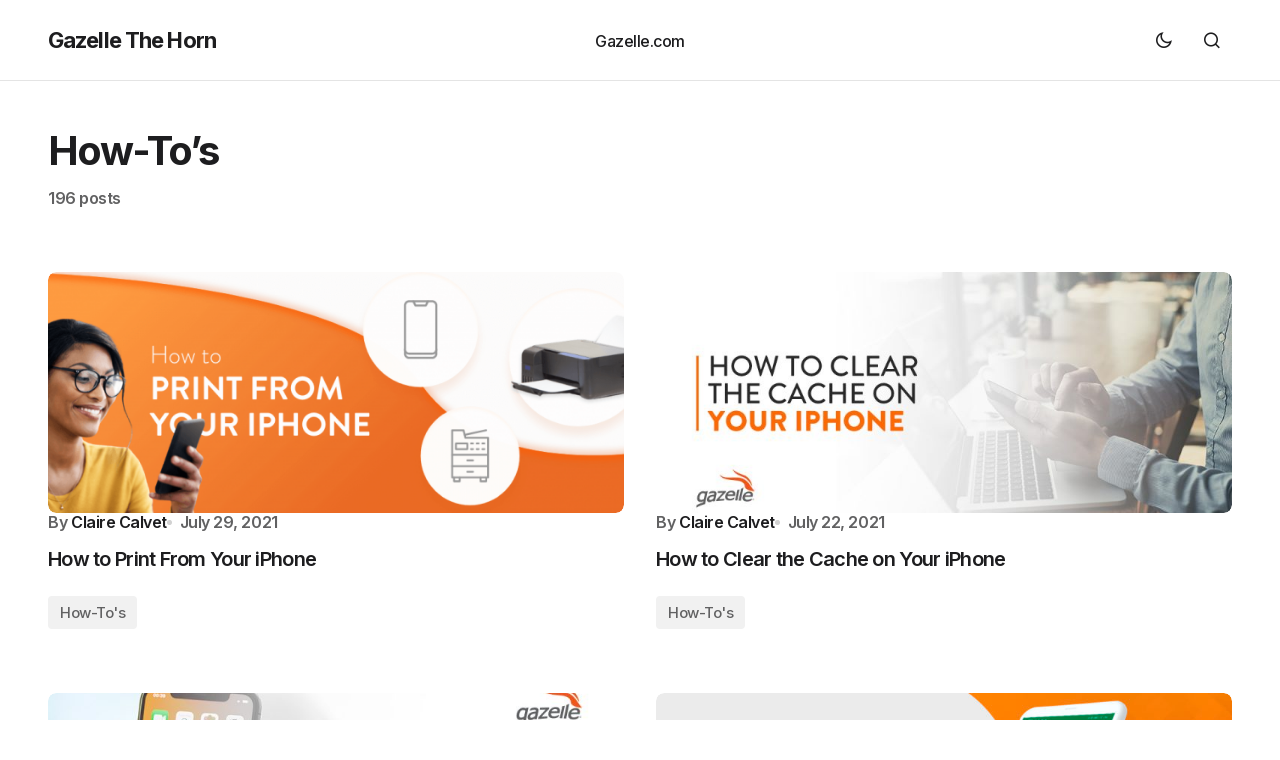

--- FILE ---
content_type: text/css
request_url: https://www.gazelle.com/thehorn/wp-content/cache/wpfc-minified/kl38huzo/dmfbq.css
body_size: 39037
content:
:root {
--cs-header-initial-height: 80px;
--cs-header-height: 80px;
--cs-header-topbar-height: 162px;
--cs-header-border-width: 1px;
--cs-offcanvas-width: 100%;
--cs-entry-content-width: 1056px;
--cs-entry-content-large-width: 920px;
--cs-entry-content-medium-width: 800px;
--cs-entry-content-full: 1648px;
--cs-layout-elements-border-radius: 4px;
--cs-thumbnail-border-radius: 8px;
--cs-button-border-radius: 26px;
--cs-input-border-radius: 3px;
--cs-badge-border-radius: 3px;
--cs-tag-border-radius: 3px;
--cs-avatar-border-radius: 50%;
--cs-adminmbar-offset: 0px;
--cs-underline-bg-position: left 98%;
}
@media (min-width: 576px) {
:root {
--cs-offcanvas-width: 432px;
}
}
.admin-bar {
--cs-adminmbar-offset: 32px;
}
@media screen and (max-width: 782px) {
.admin-bar {
--cs-adminmbar-offset: 46px;
}
}
@media screen and (max-width: 600px) {
.admin-bar {
--cs-adminmbar-offset: 0px;
}
}
:root,
[data-scheme=light] {
--cs-site-background: var(--cs-light-site-background, #FFFFFF);
--cs-layout-background: var(--cs-light-layout-background, #F1F1F1);
--cs-color-primary: var(--cs-light-primary-color, #1D1D1D);
--cs-color-primary-contrast: #FFFFFF;
--cs-color-secondary: var(--cs-light-secondary-color, #6E6E6E);
--cs-color-secondary-contrast: #FFFFFF;
--cs-color-accent: var(--cs-light-accent-color, #0D6EFF);
--cs-color-border: var(--cs-light-border-color, #E4E4E4);
--cs-color-input: var(--cs-light-input-background);
--cs-color-input-contrast: var(--cs-light-input-color);
--cs-color-button: var(--cs-light-button-background, #1D1D1D);
--cs-color-button-contrast: var(--cs-light-button-color, #FFFFFF);
--cs-color-button-secondary: var(--cs-light-secondary-button-background, #EDEDED);
--cs-color-button-secondary-contrast: var(--cs-light-secondary-button-color, #1D1D1D);
--cs-color-button-hover: var(--cs-light-button-hover-background, var(--cs-light-accent-color));
--cs-color-button-hover-contrast: var(--cs-light-button-hover-color, #FFFFFF);
--cs-color-overlay-background: var(--cs-light-overlay-background-rgb,#000000);
--cs-color-entry-title-hover: #4A4A4A;
--cs-color-tag-background: #F1F1F1;
--cs-color-tag-background-hover: #EDEDED;
--cs-color-meta-separator: #D2D2D2;
--cs-color-excerpt: #6E6E6E;
--cs-color-contrast-50: #f8f9fa;
--cs-color-contrast-100: #f8f9fa;
--cs-color-contrast-200: #E0E0E0;
--cs-color-contrast-300: #dee2e6;
--cs-color-contrast-400: #ced4da;
--cs-color-contrast-500: #adb5bd;
--cs-color-contrast-600: #6c757d;
--cs-color-contrast-700: #495057;
--cs-color-contrast-800: #343a40;
--cs-color-contrast-900: #212529;
}
@media (prefers-color-scheme: dark) {
:root [data-scheme=auto] {
--cs-site-background: var(--cs-dark-site-background, #1C1C1C);
--cs-layout-background: var(--cs-dark-layout-background, #232323);
--cs-color-primary: var(--cs-dark-primary-color, #FFFFFF);
--cs-color-primary-contrast: #000000;
--cs-color-secondary: var(--cs-dark-secondary-color, #CDCDCD);
--cs-color-secondary-contrast: #000000;
--cs-color-accent: var(--cs-dark-accent-color, #FFFFFF);
--cs-color-border: var(--cs-dark-border-color, #343434);
--cs-color-input: var(--cs-dark-input-background);
--cs-color-input-contrast: var(--cs-dark-input-color);
--cs-color-button: var(--cs-dark-button-background, #3E3E3E);
--cs-color-button-contrast: var(--cs-dark-button-color, #FFFFFF);
--cs-color-button-secondary: var(--cs-dark-secondary-button-background, #3E3E3E);
--cs-color-button-secondary-contrast: var(--cs-dark-secondary-button-color, #FFFFFF);
--cs-color-button-hover: var(--cs-dark-button-hover-background, #232323);
--cs-color-button-hover-contrast:var(--cs-dark-button-hover-color, #FFFFFF);
--cs-color-overlay-background: var(--cs-dark-overlay-background-rgb, #000000);
--cs-color-entry-title-hover: #BBBBBB;
--cs-color-tag-background: #232323;
--cs-color-tag-background-hover: #3E3E3E;
--cs-color-meta-separator: #616161;
--cs-color-excerpt: #DDDDDD;
--cs-color-contrast-50: #000000;
--cs-color-contrast-100: #333333;
--cs-color-contrast-200: #494949;
--cs-color-contrast-300: #606060;
--cs-color-contrast-400: #777777;
--cs-color-contrast-500: #8e8e8e;
--cs-color-contrast-600: #a4a4a4;
--cs-color-contrast-700: #bbbbbb;
--cs-color-contrast-800: #d2d2d2;
--cs-color-contrast-900: #e9e9e9;
}
}
[data-scheme=dark] {
--cs-site-background: var(--cs-dark-site-background, #1C1C1C);
--cs-layout-background: var(--cs-dark-layout-background, #232323);
--cs-color-primary: var(--cs-dark-primary-color, #FFFFFF);
--cs-color-primary-contrast: #000000;
--cs-color-secondary: var(--cs-dark-secondary-color, #CDCDCD);
--cs-color-secondary-contrast: #000000;
--cs-color-accent: var(--cs-dark-accent-color, #FFFFFF);
--cs-color-border: var(--cs-dark-border-color, #343434);
--cs-color-input: var(--cs-dark-input-background);
--cs-color-input-contrast: var(--cs-dark-input-color);
--cs-color-button: var(--cs-dark-button-background, #3E3E3E);
--cs-color-button-contrast: var(--cs-dark-button-color, #FFFFFF);
--cs-color-button-secondary: var(--cs-dark-secondary-button-background, #3E3E3E);
--cs-color-button-secondary-contrast: var(--cs-dark-secondary-button-color, #FFFFFF);
--cs-color-button-hover: var(--cs-dark-button-hover-background, #232323);
--cs-color-button-hover-contrast:var(--cs-dark-button-hover-color, #FFFFFF);
--cs-color-overlay-background: var(--cs-dark-overlay-background-rgb, #000000);
--cs-color-entry-title-hover: #BBBBBB;
--cs-color-tag-background: #232323;
--cs-color-tag-background-hover: #3E3E3E;
--cs-color-meta-separator: #616161;
--cs-color-excerpt: #DDDDDD;
--cs-color-contrast-50: #000000;
--cs-color-contrast-100: #333333;
--cs-color-contrast-200: #494949;
--cs-color-contrast-300: #606060;
--cs-color-contrast-400: #777777;
--cs-color-contrast-500: #8e8e8e;
--cs-color-contrast-600: #a4a4a4;
--cs-color-contrast-700: #bbbbbb;
--cs-color-contrast-800: #d2d2d2;
--cs-color-contrast-900: #e9e9e9;
}
[data-scheme=inverse] {
--cs-color-primary: #FFFFFF;
--cs-color-primary-contrast: #000000;
--cs-color-secondary: #FFFFFF;
--cs-color-secondary-contrast: #000000;
--cs-color-border: #494949;
--cs-color-contrast-50: rgba(255, 255, 255, 0.1);
--cs-color-contrast-100: rgba(255, 255, 255, 0.1);
--cs-color-contrast-200: rgba(255, 255, 255, 0.2);
--cs-color-contrast-300: rgba(255, 255, 255, 0.3);
--cs-color-contrast-400: rgba(255, 255, 255, 0.4);
--cs-color-contrast-500: rgba(255, 255, 255, 0.5);
--cs-color-contrast-600: rgba(255, 255, 255, 0.6);
--cs-color-contrast-700: rgba(255, 255, 255, 0.7);
--cs-color-contrast-800: rgba(255, 255, 255, 0.8);
--cs-color-contrast-900: rgba(255, 255, 255, 0.9);
}
[data-scheme] {
color: var(--cs-color-primary);
}
.cs-scheme-toggled[data-scheme] *,
.cs-scheme-toggled[data-scheme] *::after,
.cs-scheme-toggled[data-scheme] *::before {
transition: none !important;
} :root,
[data-scheme=light] {
--cs-palette-color-blue: #59BACC;
--cs-palette-color-green: #58AD69;
--cs-palette-color-orange: #FFBC49;
--cs-palette-color-red: #e32c26;
--cs-palette-color-black: #000000;
--cs-palette-color-white: #FFFFFF;
--cs-palette-color-primary: #1D1D1D;
--cs-palette-color-secondary: #6E6E6E;
--cs-palette-color-layout: #F1F1F1;
--cs-palette-color-border: #E4E4E4;
--cs-palette-color-divider: #1D1D1D;
--cs-palette-color-gray-50: #f8f9fa;
--cs-palette-color-gray-100: #f8f9fa;
--cs-palette-color-gray-200: #E0E0E0;
}
@media (prefers-color-scheme: dark) {
:root [data-scheme=auto] {
--cs-palette-color-black: #FFFFFF;
--cs-palette-color-white: #000000;
--cs-palette-color-primary: #ffffff;
--cs-palette-color-secondary: #CDCDCD;
--cs-palette-color-layout: #232323;
--cs-palette-color-border: #343434;
--cs-palette-color-divider: #494949;
--cs-palette-color-gray-50: #000000;
--cs-palette-color-gray-100: #333333;
--cs-palette-color-gray-200: #494949;
}
}
[data-scheme=dark] {
--cs-palette-color-black: #FFFFFF;
--cs-palette-color-white: #000000;
--cs-palette-color-primary: #ffffff;
--cs-palette-color-secondary: #CDCDCD;
--cs-palette-color-layout: #232323;
--cs-palette-color-border: #343434;
--cs-palette-color-divider: #494949;
--cs-palette-color-gray-50: #000000;
--cs-palette-color-gray-100: #333333;
--cs-palette-color-gray-200: #494949;
}
[data-scheme=inverse] {
--cs-palette-color-black: #FFFFFF;
--cs-palette-color-white: #000000;
--cs-palette-color-primary: #FFFFFF;
--cs-palette-color-border: #343434;
--cs-palette-color-divider: #494949;
--cs-palette-color-gray-50: rgba(255, 255, 255, 0.1);
--cs-palette-color-gray-100: rgba(255, 255, 255, 0.1);
--cs-palette-color-gray-200: rgba(255, 255, 255, 0.2);
} .has-blue-color {
color: var(--cs-palette-color-blue) !important;
}
.has-blue-background-color {
background-color: var(--cs-palette-color-blue) !important;
}
.has-green-color {
color: var(--cs-palette-color-green) !important;
}
.has-green-background-color {
background-color: var(--cs-palette-color-green) !important;
}
.has-orange-color {
color: var(--cs-palette-color-orange) !important;
}
.has-orange-background-color {
background-color: var(--cs-palette-color-orange) !important;
}
.has-red-color {
color: var(--cs-palette-color-red) !important;
}
.has-red-background-color {
background-color: var(--cs-palette-color-red) !important;
}
.has-black-color {
color: var(--cs-palette-color-black) !important;
}
.has-black-background-color {
background-color: var(--cs-palette-color-black) !important;
}
.has-white-color {
color: var(--cs-palette-color-white) !important;
}
.has-white-background-color {
background-color: var(--cs-palette-color-white) !important;
}
.has-primary-color {
color: var(--cs-palette-color-primary) !important;
}
.has-primary-background-color {
background-color: var(--cs-palette-color-primary) !important;
}
.has-secondary-color {
color: var(--cs-palette-color-secondary) !important;
}
.has-secondary-background-color {
background-color: var(--cs-palette-color-secondary) !important;
}
.has-layout-color {
color: var(--cs-palette-color-layout) !important;
}
.has-layout-background-color {
background-color: var(--cs-palette-color-layout) !important;
}
.has-gray-50-color {
color: var(--cs-palette-color-gray-50) !important;
}
.has-gray-50-background-color {
background-color: var(--cs-palette-color-gray-50) !important;
}
.has-gray-100-color {
color: var(--cs-palette-color-gray-100) !important;
}
.has-gray-100-background-color {
background-color: var(--cs-palette-color-gray-100) !important;
}
.has-gray-200-color {
color: var(--cs-palette-color-gray-200) !important;
}
.has-gray-200-background-color {
background-color: var(--cs-palette-color-gray-200) !important;
} @font-face {
font-family: "cs-icons";
src: url(https://www.gazelle.com/thehorn/wp-content/themes/swyft/assets/static/icon-fonts/icons.ttf) format("truetype"), url(https://www.gazelle.com/thehorn/wp-content/themes/swyft/assets/static/icon-fonts/icons.woff) format("woff"), url(https://www.gazelle.com/thehorn/wp-content/themes/swyft/assets/static/icon-fonts/icons.svg#icons) format("svg");
font-weight: normal;
font-style: normal;
font-display: swap;
}
[class^=cs-icon-],
[class*=" cs-icon-"] {
font-family: "cs-icons" !important;
speak: none;
font-style: normal;
font-weight: normal;
font-variant: normal;
text-transform: none;
line-height: 1;
-webkit-font-smoothing: antialiased;
-moz-osx-font-smoothing: grayscale;
}
.cs-icon-comment-o:before {
content: "\f0e5";
}
.cs-icon-comments-o:before {
content: "\f0e6";
}
.cs-icon-mail-reply:before {
content: "\f112";
}
.cs-icon-reply1:before {
content: "\f112";
}
.cs-icon-menu1:before {
content: "\e91f";
}
.cs-icon-filter:before {
content: "\e915";
}
.cs-icon-arrow-down:before {
content: "\e914";
}
.cs-icon-arrow-short-left:before {
content: "\e916";
}
.cs-icon-arrow-short-right:before {
content: "\e919";
}
.cs-icon-alert:before {
content: "\e901";
}
.cs-icon-cart:before {
content: "\e902";
}
.cs-icon-dark-mode:before {
content: "\e903";
}
.cs-icon-download:before {
content: "\e905";
}
.cs-icon-info:before {
content: "\e907";
}
.cs-icon-light-mode:before {
content: "\e908";
}
.cs-icon-menu:before {
content: "\e909";
}
.cs-icon-reference:before {
content: "\e90b";
}
.cs-icon-reply-2:before {
content: "\e910";
}
.cs-icon-search:before {
content: "\e911";
}
.cs-icon-success:before {
content: "\e912";
}
.cs-icon-x:before {
content: "\e913";
}
.cs-icon-byuser:before {
content: "\e942";
}
.cs-icon-reply:before {
content: "\e940";
}
.cs-icon-arrow-long-left:before {
content: "\e917";
}
.cs-icon-arrow-long-right:before {
content: "\e92c";
}
.cs-icon-comments:before {
content: "\e92d";
}
.cs-icon-image:before {
content: "\e92a";
}
.cs-icon-activity:before {
content: "\e900";
}
.cs-icon-arrow-left:before {
content: "\e904";
}
.cs-icon-arrow-right:before {
content: "\e906";
}
.cs-icon-award:before {
content: "\e90a";
}
.cs-icon-chevron-down:before {
content: "\e90c";
}
.cs-icon-chevron-left:before {
content: "\e90d";
}
.cs-icon-chevron-right:before {
content: "\e90e";
}
.cs-icon-chevron-up:before {
content: "\e90f";
}
.cs-icon-message-square:before {
content: "\e918";
}
.cs-icon-music:before {
content: "\e91b";
}
.cs-icon-play:before {
content: "\e91c";
}
.cs-icon-watch:before {
content: "\e922";
}
.cs-icon-zap:before {
content: "\e927";
}
.cs-icon-eye:before {
content: "\e9ce";
} *,
*::before,
*::after {
box-sizing: border-box;
}
html {
font-family: sans-serif;
line-height: 1.15;
-webkit-text-size-adjust: 100%;
-webkit-tap-highlight-color: rgba(0, 0, 0, 0);
}
article,
aside,
figcaption,
figure,
footer,
header,
hgroup,
main,
nav,
section {
display: block;
}
body {
margin: 0;
font-family: -apple-system, BlinkMacSystemFont, "Segoe UI", Roboto, "Helvetica Neue", Arial, "Noto Sans", sans-serif, "Apple Color Emoji", "Segoe UI Emoji", "Segoe UI Symbol", "Noto Color Emoji";
font-size: 1rem;
font-weight: 400;
line-height: 1.5;
text-align: left;
background-color: #ffffff;
color: #000000;
}
[tabindex="-1"]:focus:not(:focus-visible) {
outline: 0 !important;
}
hr, .wp-block-separator {
box-sizing: content-box;
height: 0;
overflow: visible;
}
h1,
h2,
h3,
h4,
h5,
h6 {
margin-top: 0;
margin-bottom: 1rem;
}
p {
margin-top: 0;
margin-bottom: 1rem;
}
abbr[title],
abbr[data-original-title] {
text-decoration: underline;
text-decoration: underline dotted;
cursor: help;
border-bottom: 0;
text-decoration-skip-ink: none;
}
address {
margin-bottom: 1rem;
font-style: normal;
line-height: inherit;
}
ol,
ul,
dl {
margin-top: 0;
margin-bottom: 1rem;
}
ol ol,
ul ul,
ol ul,
ul ol {
margin-bottom: 0;
}
dt {
font-weight: 700;
}
dd {
margin-bottom: 0.5rem;
margin-left: 0;
}
blockquote {
margin: 0 0 1rem;
}
b,
strong {
font-weight: bolder;
}
small {
font-size: 80%;
}
sub,
sup {
position: relative;
font-size: 75%;
line-height: 0;
vertical-align: baseline;
}
sub {
bottom: -0.25em;
}
sup {
top: -0.5em;
}
a {
color: var(--cs-color-secondary);
text-decoration: underline;
background-color: transparent;
transition: color 0.25s;
}
a:hover {
color: var(--cs-color-primary);
text-decoration: none;
}
a:not([href]) {
color: inherit;
text-decoration: none;
}
a:not([href]):hover {
color: inherit;
text-decoration: none;
}
pre,
code,
kbd,
samp {
font-family: SFMono-Regular, Menlo, Monaco, Consolas, "Liberation Mono", "Courier New", monospace;
font-size: 1em;
}
pre {
margin-top: 0;
margin-bottom: 1rem;
overflow: auto;
}
figure {
margin: 0 0 1rem;
}
img {
vertical-align: middle;
border-style: none;
}
svg {
overflow: hidden;
vertical-align: middle;
}
table, .wp-block-table {
border-collapse: collapse;
}
caption {
padding-top: 0.75rem;
padding-bottom: 0.75rem;
color: #6c757d;
text-align: left;
caption-side: bottom;
}
th {
text-align: inherit;
}
label {
display: inline-block;
margin-bottom: 0.5rem;
}
button {
border-radius: 0;
}
button:focus {
outline: 1px dotted;
outline: 5px auto -webkit-focus-ring-color;
}
input,
button,
select,
optgroup,
textarea {
margin: 0;
font-family: inherit;
font-size: inherit;
line-height: inherit;
}
button,
input {
overflow: visible;
}
button,
select {
text-transform: none;
}
select {
word-wrap: normal;
}
button,
[type=button],
[type=reset],
[type=submit] {
-webkit-appearance: button;
}
button:not(:disabled),
[type=button]:not(:disabled),
[type=reset]:not(:disabled),
[type=submit]:not(:disabled) {
cursor: pointer;
}
button::-moz-focus-inner,
[type=button]::-moz-focus-inner,
[type=reset]::-moz-focus-inner,
[type=submit]::-moz-focus-inner {
padding: 0;
border-style: none;
}
input[type=radio],
input[type=checkbox] {
box-sizing: border-box;
padding: 0;
}
input[type=date],
input[type=time],
input[type=datetime-local],
input[type=month] {
-webkit-appearance: listbox;
}
textarea {
overflow: auto;
resize: vertical;
}
fieldset {
min-width: 0;
padding: 0;
margin: 0;
border: 0;
}
legend {
display: block;
width: 100%;
max-width: 100%;
padding: 0;
margin-bottom: 0.5rem;
font-size: 1.5rem;
line-height: inherit;
color: inherit;
white-space: normal;
}
progress {
vertical-align: baseline;
}
[type=number]::-webkit-inner-spin-button,
[type=number]::-webkit-outer-spin-button {
height: auto;
}
[type=search] {
outline-offset: -2px;
-webkit-appearance: none;
}
[type=search]::-webkit-search-decoration {
-webkit-appearance: none;
}
::-webkit-file-upload-button {
font: inherit;
-webkit-appearance: button;
}
output {
display: inline-block;
}
summary {
display: list-item;
cursor: pointer;
}
template {
display: none;
}
[hidden] {
display: none !important;
}
.screen-reader-text, .sr-only {
display: none;
} html {
-webkit-font-smoothing: antialiased;
-moz-osx-font-smoothing: grayscale;
font-size: 16px;
font-family: var(--cs-font-base-family);
}
@media (min-width: 992px) {
html {
scrollbar-gutter: stable;
}
}
body {
font-family: var(--cs-font-base-family), sans-serif;
font-size: var(--cs-font-base-size);
font-weight: var(--cs-font-base-weight);
font-style: var(--cs-font-base-style);
line-height: var(--cs-font-base-line-height);
letter-spacing: var(--cs-font-base-letter-spacing);
}
h1, h2, h3, h4, h5, h6,
.h1, .h2, .h3, .h4, .h5, .h6 {
margin-top: 0;
margin-bottom: 1rem;
word-wrap: break-word;
color: var(--cs-color-primary);
font-family: var(--cs-font-headings-family), sans-serif;
font-weight: var(--cs-font-headings-weight);
text-transform: var(--cs-font-headings-text-transform);
line-height: var(--cs-font-headings-line-height);
letter-spacing: var(--cs-font-headings-letter-spacing);
}
h1, .h1 {
font-size: 1.75rem;
}
@media (min-width: 768px) {
h1, .h1 {
font-size: 2rem;
}
}
@media (min-width: 992px) {
h1, .h1 {
font-size: 2.5rem;
}
}
@media (min-width: 1660px) {
h1, .h1 {
font-size: var(--cs-heading-1-font-size);
}
}
h2, .h2 {
font-size: 1.5rem;
}
@media (min-width: 768px) {
h2, .h2 {
font-size: 1.75rem;
}
}
@media (min-width: 992px) {
h2, .h2 {
font-size: 2rem;
}
}
@media (min-width: 1660px) {
h2, .h2 {
font-size: var(--cs-heading-2-font-size);
}
}
h3, .h3 {
font-size: 1.25rem;
}
@media (min-width: 768px) {
h3, .h3 {
font-size: 1.5rem;
}
}
@media (min-width: 992px) {
h3, .h3 {
font-size: 1.75rem;
}
}
@media (min-width: 1660px) {
h3, .h3 {
font-size: var(--cs-heading-3-font-size);
}
}
h4, .h4 {
font-size: 1.25rem;
}
@media (min-width: 768px) {
h4, .h4 {
font-size: 1.375rem;
}
}
@media (min-width: 992px) {
h4, .h4 {
font-size: 1.5rem;
}
}
@media (min-width: 1660px) {
h4, .h4 {
font-size: var(--cs-heading-4-font-size);
}
}
h5, .h5 {
font-size: 1.125rem;
}
@media (min-width: 768px) {
h5, .h5 {
font-size: 1.25rem;
}
}
@media (min-width: 992px) {
h5, .h5 {
font-size: 1.375rem;
}
}
@media (min-width: 1660px) {
h5, .h5 {
font-size: var(--cs-heading-5-font-size);
}
}
h6, .h6 {
font-size: 1rem;
}
@media (min-width: 768px) {
h6, .h6 {
font-size: 1.125rem;
}
}
@media (min-width: 992px) {
h6, .h6 {
font-size: 1.25rem;
}
}
@media (min-width: 1660px) {
h6, .h6 {
font-size: var(--cs-heading-6-font-size);
}
}
hr, .wp-block-separator {
border: 0;
border-top: 1px solid var(--cs-color-contrast-200);
}
small, .small {
font-family: var(--cs-font-primary-family), sans-serif;
font-size: var(--cs-font-primary-size);
line-height: var(--cs-font-primary-line-height);
font-weight: var(--cs-font-primary-weight);
font-style: var(--cs-font-primary-style);
letter-spacing: var(--cs-font-primary-letter-spacing);
text-transform: var(--cs-font-primary-text-transform);
}
mark, .mark {
padding: 0.2em;
background-color: #fcf8e3;
font-family: var(--cs-font-primary-family), sans-serif;
font-size: var(--cs-font-primary-size);
line-height: var(--cs-font-primary-line-height);
font-weight: var(--cs-font-primary-weight);
font-style: var(--cs-font-primary-style);
letter-spacing: var(--cs-font-primary-letter-spacing);
text-transform: var(--cs-font-primary-text-transform);
}
figcaption {
font-family: var(--cs-font-base-family), sans-serif;
font-size: var(--cs-font-base-size);
font-weight: var(--cs-font-base-weight);
font-style: var(--cs-font-base-style);
line-height: var(--cs-font-base-line-height);
letter-spacing: var(--cs-font-base-letter-spacing);
}
cite,
caption {
font-family: var(--cs-font-primary-family), sans-serif;
font-size: var(--cs-font-primary-size);
line-height: var(--cs-font-primary-line-height);
font-weight: var(--cs-font-primary-weight);
font-style: var(--cs-font-primary-style);
letter-spacing: var(--cs-font-primary-letter-spacing);
text-transform: var(--cs-font-primary-text-transform);
}
time {
font-family: var(--cs-font-post-meta-family), sans-serif;
font-size: var(--cs-font-post-meta-size);
line-height: var(--cs-font-post-meta-line-height);
font-weight: var(--cs-font-post-meta-weight);
font-style: var(--cs-font-post-meta-style);
letter-spacing: var(--cs-font-post-meta-letter-spacing);
text-transform: var(--cs-font-post-meta-text-transform);
}
.cs-section-heading {
margin-bottom: 0;
}
.cs-section-heading:not(:first-child) {
margin-top: 0.5rem;
}
.cs-section-heading-styling {
font-family: var(--cs-font-primary-family), sans-serif;
font-size: var(--cs-font-primary-size);
line-height: var(--cs-font-primary-line-height);
font-weight: var(--cs-font-primary-weight);
font-style: var(--cs-font-primary-style);
letter-spacing: var(--cs-font-primary-letter-spacing);
text-transform: var(--cs-font-primary-text-transform);
}
.cs-section-heading-widget {
font-family: var(--cs-font-primary-family), sans-serif;
font-size: var(--cs-font-primary-size);
line-height: var(--cs-font-primary-line-height);
font-weight: var(--cs-font-primary-weight);
font-style: var(--cs-font-primary-style);
letter-spacing: var(--cs-font-primary-letter-spacing);
text-transform: var(--cs-font-primary-text-transform);
}
.is-style-cs-heading-primary {
font-family: var(--cs-font-primary-family), sans-serif;
font-size: var(--cs-font-primary-size);
line-height: var(--cs-font-primary-line-height);
font-weight: var(--cs-font-primary-weight);
font-style: var(--cs-font-primary-style);
letter-spacing: var(--cs-font-primary-letter-spacing);
text-transform: var(--cs-font-primary-text-transform);
} table, .wp-block-table {
width: 100%;
border-collapse: collapse;
margin-bottom: 0;
text-align: left;
}
table th, .wp-block-table th,
table td,
.wp-block-table td {
padding: 0.75rem;
vertical-align: middle;
border: none;
border-top: 1px solid var(--cs-color-contrast-200);
}
table th, .wp-block-table th {
font-family: var(--cs-font-headings-family), sans-serif;
font-weight: var(--cs-font-headings-weight);
text-transform: var(--cs-font-headings-text-transform);
line-height: var(--cs-font-headings-line-height);
letter-spacing: var(--cs-font-headings-letter-spacing);
}
table thead, .wp-block-table thead {
border-bottom: 2px solid var(--cs-color-contrast-200);
}
table tfoot, .wp-block-table tfoot {
border-top: 2px solid var(--cs-color-contrast-200);
}
table tbody + tbody, .wp-block-table tbody + tbody {
border-top: 2px solid var(--cs-color-contrast-200);
}
table th, .wp-block-table th,
table td,
.wp-block-table td {
border: 1px solid var(--cs-color-contrast-200);
}
table thead th, .wp-block-table thead th,
table thead td,
.wp-block-table thead td {
border-bottom-width: 1px;
}
.wp-block-table.is-style-stripes {
border-bottom: none;
}
.wp-block-table.is-style-stripes tbody tr:nth-child(odd) {
background-color: var(--cs-color-contrast-100);
}
.wp-block-table figcaption {
padding: 0.75rem 0;
color: var(--cs-color-primary);
text-align: left;
}
.cs-table-simple-bordered tr th,
.cs-table-simple-bordered tr td {
border: none;
border-top: 1px solid var(--cs-color-contrast-200);
}
.cs-table-striped tbody tr:nth-of-type(odd) {
background-color: var(--cs-color-contrast-100);
}
@media (max-width: 575.98px) {
.cs-table-responsive-sm {
display: block;
width: 100%;
overflow-x: auto;
-webkit-overflow-scrolling: touch;
-ms-overflow-style: -ms-autohiding-scrollbar;
}
}
@media (max-width: 767.98px) {
.cs-table-responsive-md {
display: block;
width: 100%;
overflow-x: auto;
-webkit-overflow-scrolling: touch;
-ms-overflow-style: -ms-autohiding-scrollbar;
}
}
@media (max-width: 991.98px) {
.cs-table-responsive-lg {
display: block;
width: 100%;
overflow-x: auto;
-webkit-overflow-scrolling: touch;
-ms-overflow-style: -ms-autohiding-scrollbar;
}
}
@media (max-width: 1199.98px) {
.cs-table-responsive-xl {
display: block;
width: 100%;
overflow-x: auto;
-webkit-overflow-scrolling: touch;
-ms-overflow-style: -ms-autohiding-scrollbar;
}
}
@media (max-width: 1659.98px) {
.cs-table-responsive-xxl {
display: block;
width: 100%;
overflow-x: auto;
-webkit-overflow-scrolling: touch;
-ms-overflow-style: -ms-autohiding-scrollbar;
}
}
.cs-table-responsive {
display: block;
width: 100%;
overflow-x: auto;
-webkit-overflow-scrolling: touch;
-ms-overflow-style: -ms-autohiding-scrollbar;
} .cs-main-content .entry-content > *:last-child:after,
.cs-main-content .entry-summary > *:last-child:after {
content: "";
clear: both;
display: table;
}
.cs-main-content .entry-content > *:not(.wp-block-heading),
.cs-main-content .entry-content .wp-block-column > *:not(.wp-block-heading),
.cs-main-content .entry-content .wp-block-group__inner-container > *:not(.wp-block-heading),
.cs-main-content .entry-content .wp-block-cover__inner-container > *:not(.wp-block-heading),
.cs-main-content .entry-content .wp-block-media-text__content > *:not(.wp-block-heading),
.cs-main-content .entry-summary > *:not(.wp-block-heading),
.cs-main-content .entry-summary .wp-block-column > *:not(.wp-block-heading),
.cs-main-content .entry-summary .wp-block-group__inner-container > *:not(.wp-block-heading),
.cs-main-content .entry-summary .wp-block-cover__inner-container > *:not(.wp-block-heading),
.cs-main-content .entry-summary .wp-block-media-text__content > *:not(.wp-block-heading) {
margin-top: 32px;
margin-bottom: 32px;
}
@media (min-width: 576px) {
.cs-main-content .entry-content > *:not(.wp-block-heading),
.cs-main-content .entry-content .wp-block-column > *:not(.wp-block-heading),
.cs-main-content .entry-content .wp-block-group__inner-container > *:not(.wp-block-heading),
.cs-main-content .entry-content .wp-block-cover__inner-container > *:not(.wp-block-heading),
.cs-main-content .entry-content .wp-block-media-text__content > *:not(.wp-block-heading),
.cs-main-content .entry-summary > *:not(.wp-block-heading),
.cs-main-content .entry-summary .wp-block-column > *:not(.wp-block-heading),
.cs-main-content .entry-summary .wp-block-group__inner-container > *:not(.wp-block-heading),
.cs-main-content .entry-summary .wp-block-cover__inner-container > *:not(.wp-block-heading),
.cs-main-content .entry-summary .wp-block-media-text__content > *:not(.wp-block-heading) {
margin-top: 32px;
margin-bottom: 32px;
}
}
.cs-main-content .entry-content > *:not(.wp-block-heading):first-child,
.cs-main-content .entry-content .wp-block-column > *:not(.wp-block-heading):first-child,
.cs-main-content .entry-content .wp-block-group__inner-container > *:not(.wp-block-heading):first-child,
.cs-main-content .entry-content .wp-block-cover__inner-container > *:not(.wp-block-heading):first-child,
.cs-main-content .entry-content .wp-block-media-text__content > *:not(.wp-block-heading):first-child,
.cs-main-content .entry-summary > *:not(.wp-block-heading):first-child,
.cs-main-content .entry-summary .wp-block-column > *:not(.wp-block-heading):first-child,
.cs-main-content .entry-summary .wp-block-group__inner-container > *:not(.wp-block-heading):first-child,
.cs-main-content .entry-summary .wp-block-cover__inner-container > *:not(.wp-block-heading):first-child,
.cs-main-content .entry-summary .wp-block-media-text__content > *:not(.wp-block-heading):first-child {
margin-top: 0;
}
.cs-main-content .entry-content > *:not(.wp-block-heading):last-child,
.cs-main-content .entry-content .wp-block-column > *:not(.wp-block-heading):last-child,
.cs-main-content .entry-content .wp-block-group__inner-container > *:not(.wp-block-heading):last-child,
.cs-main-content .entry-content .wp-block-cover__inner-container > *:not(.wp-block-heading):last-child,
.cs-main-content .entry-content .wp-block-media-text__content > *:not(.wp-block-heading):last-child,
.cs-main-content .entry-summary > *:not(.wp-block-heading):last-child,
.cs-main-content .entry-summary .wp-block-column > *:not(.wp-block-heading):last-child,
.cs-main-content .entry-summary .wp-block-group__inner-container > *:not(.wp-block-heading):last-child,
.cs-main-content .entry-summary .wp-block-cover__inner-container > *:not(.wp-block-heading):last-child,
.cs-main-content .entry-summary .wp-block-media-text__content > *:not(.wp-block-heading):last-child {
margin-bottom: 0;
}
.cs-main-content .entry-content .wp-block-heading,
.cs-main-content .entry-summary .wp-block-heading {
margin-bottom: 16px;
}
.cs-main-content .entry-content .wp-block-heading:last-child,
.cs-main-content .entry-summary .wp-block-heading:last-child {
margin-bottom: 0;
}
.cs-main-content .entry-content .wp-block-heading + *,
.cs-main-content .entry-summary .wp-block-heading + * {
margin-top: 16px;
}
.cs-main-content .entry-content .entry-content,
.cs-main-content .entry-content .entry-summary,
.cs-main-content .entry-summary .entry-content,
.cs-main-content .entry-summary .entry-summary {
margin: inherit;
max-width: inherit;
padding: inherit;
}
@media (min-width: 576px) {
.cs-main-content .entry-content .entry-content,
.cs-main-content .entry-content .entry-summary,
.cs-main-content .entry-summary .entry-content,
.cs-main-content .entry-summary .entry-summary {
margin: inherit;
max-width: inherit;
padding: inherit;
}
}
.cs-main-content .entry-content > .alignleft, .cs-main-content .entry-content > .alignright,
.cs-main-content .entry-summary > .alignleft,
.cs-main-content .entry-summary > .alignright {
margin-top: 0;
} .entry-content {
line-height: var(--cs-font-post-content-line-height);
color: var(--cs-color-primary);
}
.entry-content :root, [data-scheme=light] .entry-content {
--cs-color-entry-content: #343434;
color: var(--cs-color-entry-content);
}
.entry-content b,
.entry-content strong {
color: var(--cs-color-primary);
}
.entry-content h1, .entry-content h2, .entry-content h3, .entry-content h4, .entry-content h5, .entry-content h6,
.entry-content .h1, .entry-content .h2, .entry-content .h3, .entry-content .h4, .entry-content .h5, .entry-content .h6 {
color: var(--cs-color-primary);
}
.entry-content h1:not(:first-child), .entry-content h2:not(:first-child), .entry-content h3:not(:first-child), .entry-content h4:not(:first-child), .entry-content h5:not(:first-child), .entry-content h6:not(:first-child),
.entry-content .h1:not(:first-child), .entry-content .h2:not(:first-child), .entry-content .h3:not(:first-child), .entry-content .h4:not(:first-child), .entry-content .h5:not(:first-child), .entry-content .h6:not(:first-child) {
margin-top: 32px;
}
@media (min-width: 992px) {
.entry-content h1:not(:first-child), .entry-content h2:not(:first-child), .entry-content h3:not(:first-child), .entry-content h4:not(:first-child), .entry-content h5:not(:first-child), .entry-content h6:not(:first-child),
.entry-content .h1:not(:first-child), .entry-content .h2:not(:first-child), .entry-content .h3:not(:first-child), .entry-content .h4:not(:first-child), .entry-content .h5:not(:first-child), .entry-content .h6:not(:first-child) {
margin-top: 48px;
}
}
.entry-content > blockquote {
position: relative;
display: flex;
flex-direction: column;
align-items: center;
text-align: center;
font-size: 1.5rem;
line-height: var(--cs-font-base-line-height);
border: none;
margin-top: 48px;
margin-bottom: 48px;
background-color: var(--cs-layout-background);
padding: 40px;
border-radius: var(--cs-layout-elements-border-radius);
color: var(--cs-color-primary);
font-family: var(--cs-font-headings-family), sans-serif;
font-weight: var(--cs-font-headings-weight);
text-transform: var(--cs-font-headings-text-transform);
line-height: var(--cs-font-headings-line-height);
letter-spacing: var(--cs-font-headings-letter-spacing);
}
.entry-content > blockquote:before {
position: relative;
background: var(--cs-color-primary);
display: inline-block;
margin-bottom: 2rem;
width: 36px;
height: 2px;
content: "";
}
.entry-content > blockquote:after {
position: relative;
background: var(--cs-color-primary);
display: inline-block;
margin-top: 2rem;
width: 36px;
height: 2px;
content: "";
}
.entry-content > blockquote p:first-child {
font-size: inherit;
margin-top: 0;
}
.entry-content > blockquote p:last-child {
margin-bottom: 0;
}
.entry-content > blockquote cite {
display: block;
color: var(--cs-color-secondary);
font-style: normal;
margin-top: 0.5rem;
line-height: var(--cs-font-base-line-height);
font-family: var(--cs-font-primary-family), sans-serif;
font-size: var(--cs-font-primary-size);
line-height: var(--cs-font-primary-line-height);
font-weight: var(--cs-font-primary-weight);
font-style: var(--cs-font-primary-style);
letter-spacing: var(--cs-font-primary-letter-spacing);
text-transform: var(--cs-font-primary-text-transform);
}
.entry-content pre,
.entry-content code {
background-color: var(--cs-color-contrast-50);
}
.entry-content pre {
padding: 20px;
}
.entry-content pre code {
background-color: transparent;
}
.entry-content .wp-caption-dd {
color: var(--cs-color-primary);
margin-left: 0;
}
.entry-content video,
.entry-content iframe,
.entry-content object,
.entry-content embed {
max-width: 100%;
overflow: hidden;
}
.alignnone {
max-width: 100%;
}
.alignleft {
float: none;
margin-right: 0;
}
.alignleft:first-child + * {
margin-top: 0;
}
@media (min-width: 576px) {
.alignleft {
float: left;
margin-right: 2rem;
}
}
.alignright {
float: none;
margin-left: 0;
}
.alignright:first-child + * {
margin-top: 0;
}
@media (min-width: 576px) {
.alignright {
float: right;
margin-left: 2rem;
}
}
.aligncenter {
display: block;
clear: both;
margin-left: auto;
margin-right: auto;
max-width: 100%;
}
.aligncenter .wp-caption-text,
.aligncenter .wp-caption-dd {
text-align: center;
}
img.alignleft,
img.alignright {
margin-bottom: 1rem;
}
.wp-block-group.alignleft,
.wp-block-group.alignright,
.wp-block-pullquote.alignleft,
.wp-block-pullquote.alignright,
.wp-block-cover-image.alignleft,
.wp-block-cover-image.alignright,
.wp-block-cover.alignleft,
.wp-block-cover.alignright {
max-width: 100%;
}
@media (min-width: 576px) {
.wp-block-group.alignleft,
.wp-block-group.alignright,
.wp-block-pullquote.alignleft,
.wp-block-pullquote.alignright,
.wp-block-cover-image.alignleft,
.wp-block-cover-image.alignright,
.wp-block-cover.alignleft,
.wp-block-cover.alignright {
max-width: calc(50% - 1rem);
}
} .wp-block-columns > *:first-child {
margin-top: 0;
}
.wp-block-columns > *:last-child {
margin-bottom: 0;
}
.wp-block-columns .wp-block-column > *:first-child {
margin-top: 0;
}
.wp-block-columns .wp-block-column > *:last-child {
margin-bottom: 0;
}
p.has-background {
padding: 1.5rem 2rem;
}
p.wp-block-subhead {
font-size: 1.5rem;
color: var(--cs-color-primary);
opacity: 1;
}
.wp-block-separator.is-style-dots {
border-top: none;
}
.wp-block-separator:not(.is-style-dots) {
border-top: none;
border-bottom: 2px solid currentColor;
}
.wp-block-separator.is-style-wide {
max-width: var(--cs-editor-width-wide);
}
.wp-block[data-align=wide] .wp-block-separator.is-style-wide {
max-width: var(--cs-editor-width-wide);
}
.wp-block[data-align=full] .wp-block-separator.is-style-wide {
max-width: var(--cs-editor-width-full);
}
.wp-block-separator:not(.is-style-dots):not(.is-style-wide):not(.alignwide):not(.alignwide):not(.alignfull) {
max-width: 100px;
}
.wp-block[data-align=wide] .wp-block-separator:not(.is-style-dots):not(.is-style-wide):not(.alignwide):not(.alignwide):not(.alignfull) {
max-width: var(--cs-editor-width-wide);
}
.wp-block[data-align=full] .wp-block-separator:not(.is-style-dots):not(.is-style-wide):not(.alignwide):not(.alignwide):not(.alignfull) {
max-width: var(--cs-editor-width-full);
}
.wp-block-button.alignleft {
text-align: left;
}
.wp-block-button.alignright {
text-align: right;
}
.wp-block-button.aligncenter {
text-align: center;
}
.wp-block-button .wp-block-button__link {
text-align: center;
white-space: normal;
vertical-align: middle;
user-select: none;
transition: 0.25s;
padding: 0.75rem 1.5rem;
border-radius: var(--cs-button-border-radius);
font-family: var(--cs-font-primary-family), sans-serif;
font-size: var(--cs-font-primary-size);
line-height: var(--cs-font-primary-line-height);
font-weight: var(--cs-font-primary-weight);
font-style: var(--cs-font-primary-style);
letter-spacing: var(--cs-font-primary-letter-spacing);
text-transform: var(--cs-font-primary-text-transform);
}
.wp-block-button:not(.is-style-outline) .wp-block-button__link:not(.has-background) {
background-color: var(--cs-color-button);
}
.wp-block-button:not(.is-style-outline) .wp-block-button__link:not(.has-background):hover {
background-color: var(--cs-color-button-hover);
opacity: 1;
}
.wp-block-button:not(.is-style-outline) .wp-block-button__link:not(.has-text-color) {
color: var(--cs-color-button-contrast);
}
.wp-block-button:not(.is-style-outline) .wp-block-button__link:not(.has-text-color):hover {
color: var(--cs-color-button-hover-contrast);
opacity: 1;
}
.wp-block-button:not(.is-style-outline) .wp-block-button__link:hover {
opacity: 0.75;
cursor: pointer;
}
.wp-block-button.is-style-outline .wp-block-button__link:not(.has-background) {
border-color: var(--cs-color-button);
background-color: var(--cs-color-button-contrast);
}
.wp-block-button.is-style-outline .wp-block-button__link:not(.has-background):hover {
border-color: var(--cs-color-button-hover);
background-color: var(--cs-color-button-hover-contrast);
opacity: 1;
}
.wp-block-button.is-style-outline .wp-block-button__link:not(.has-text-color) {
color: var(--cs-color-button);
}
.wp-block-button.is-style-outline .wp-block-button__link:not(.has-text-color):hover {
color: var(--cs-color-button-hover);
opacity: 1;
}
.wp-block-file .wp-block-file__button {
background-color: var(--cs-color-button);
color: var(--cs-color-button-contrast);
position: relative;
display: inline-flex;
align-items: center;
justify-content: center;
text-decoration: none;
border: none;
transition: 0.25s;
box-shadow: none;
overflow: hidden;
cursor: pointer;
font-family: var(--cs-font-primary-family), sans-serif;
font-size: var(--cs-font-primary-size);
line-height: var(--cs-font-primary-line-height);
font-weight: var(--cs-font-primary-weight);
font-style: var(--cs-font-primary-style);
letter-spacing: var(--cs-font-primary-letter-spacing);
text-transform: var(--cs-font-primary-text-transform);
padding: 0.5rem 1rem;
border-radius: var(--cs-button-border-radius);
font-family: var(--cs-font-primary-family), sans-serif;
font-size: var(--cs-font-primary-size);
line-height: var(--cs-font-primary-line-height);
font-weight: var(--cs-font-primary-weight);
font-style: var(--cs-font-primary-style);
letter-spacing: var(--cs-font-primary-letter-spacing);
text-transform: var(--cs-font-primary-text-transform);
}
.wp-block-file .wp-block-file__button:focus, .wp-block-file .wp-block-file__button:hover {
background-color: var(--cs-color-button-hover);
color: var(--cs-color-button-hover-contrast);
outline: none;
}
.wp-block-file .wp-block-file__button:disabled, .wp-block-file .wp-block-file__button:disabled[disabled] {
color: var(--cs-color-button-contrast);
opacity: 0.5;
padding: 0.5rem 1rem;
}
.wp-block-file .wp-block-file__button:disabled:hover, .wp-block-file .wp-block-file__button:disabled[disabled]:hover {
background-color: var(--cs-color-button);
color: var(--cs-color-button-contrast);
}
.wp-block-code,
pre.wp-block-code,
code.wp-block-code {
background-color: var(--cs-layout-background);
padding: 1rem 1.5rem;
font-family: Menlo, Consolas, monaco, monospace;
line-height: var(--cs-font-base-line-height);
font-size: 0.875rem;
color: var(--cs-color-secondary);
white-space: pre-wrap;
border-radius: 0;
border: none;
}
.wp-block-code .editor-plain-text,
pre.wp-block-code .editor-plain-text,
code.wp-block-code .editor-plain-text {
background-color: transparent;
}
.wp-block-preformatted,
pre.wp-block-preformatted,
code.wp-block-preformatted {
box-sizing: border-box;
background-color: var(--cs-layout-background);
padding: 1rem 1.5rem;
}
.wp-block-preformatted pre,
pre.wp-block-preformatted pre,
code.wp-block-preformatted pre {
padding: 0;
}
.wp-block-preformatted,
.wp-block-preformatted pre {
font-family: Menlo, Consolas, monaco, monospace;
line-height: var(--cs-font-base-line-height);
font-size: 0.875rem;
color: var(--cs-color-secondary);
white-space: pre-wrap;
}
.wp-block-verse,
pre.wp-block-verse,
code.wp-block-verse {
box-sizing: border-box;
background-color: var(--cs-layout-background);
padding: 1rem 1.5rem;
}
.wp-block-verse pre,
pre.wp-block-verse pre,
code.wp-block-verse pre {
padding: 0;
}
.wp-block-verse,
.wp-block-verse pre {
font-family: Menlo, Consolas, monaco, monospace;
line-height: var(--cs-font-base-line-height);
font-size: 0.875rem;
color: var(--cs-color-secondary);
overflow: auto;
}
.wp-block-audio figcaption {
color: var(--cs-color-primary);
text-align: left;
}
.wp-block-embed figcaption {
color: var(--cs-color-primary);
text-align: left;
}
.wp-block-video video {
width: 100%;
}
.wp-block-media-text p:last-child {
margin-bottom: 0;
}
@media (max-width: 575.98px) {
.wp-block-media-text.is-stacked-on-mobile .wp-block-media-text__content {
padding-top: 8%;
padding-bottom: 0;
}
.wp-block-media-text.is-stacked-on-mobile.has-media-on-the-right .wp-block-media-text__content {
padding-top: 0;
padding-bottom: 8%;
}
}
.wp-block-image figcaption {
text-align: left;
margin: 1rem auto 0 auto;
color: var(--cs-color-secondary);
}
.wp-block-image img {
border-radius: var(--cs-thumbnail-border-radius);
}
.wp-block[data-align=full] .wp-block-image img {
border-radius: 0;
}
.wp-block-image .alignleft figcaption,
.wp-block-image .alignright figcaption,
.wp-block-image .aligncenter figcaption,
.wp-block-image .alignwide figcaption,
.wp-block-image .alignfull figcaption {
text-align: left;
}
.wp-block-image.alignleft figcaption, .wp-block-image.alignright figcaption, .wp-block-image.aligncenter figcaption, .wp-block-image.alignwide figcaption, .wp-block-image.alignfull figcaption {
text-align: left;
}
.wp-block-image .alignleft, .wp-block-image.alignleft {
float: none;
margin-right: 0;
}
@media (min-width: 576px) {
.wp-block-image .alignleft, .wp-block-image.alignleft {
float: left;
margin-right: 2rem;
}
}
.wp-block-image .alignright, .wp-block-image.alignright {
float: none;
margin-left: 0;
}
@media (min-width: 576px) {
.wp-block-image .alignright, .wp-block-image.alignright {
float: right;
margin-left: 2rem;
}
}
@media (max-width: 575.98px) {
.wp-block-image .alignleft,
.wp-block-image .alignright {
margin-left: auto;
margin-right: auto;
}
}
.wp-block-gallery.has-nested-images {
display: flex;
}
.wp-block-gallery.has-nested-images .wp-block-image figcaption {
border-radius: 0 0 var(--cs-thumbnail-border-radius) var(--cs-thumbnail-border-radius);
}
.wp-block-gallery.has-nested-images img {
border-radius: var(--cs-thumbnail-border-radius);
}
.wp-block-cover,
.wp-block-cover-image {
min-height: auto;
}
.wp-block-cover .wp-block-cover__inner-container,
.wp-block-cover-image .wp-block-cover__inner-container {
width: 100%;
}
.wp-block-cover.has-background-dim,
.wp-block-cover-image.has-background-dim {
padding: 40px;
}
.wp-block-cover.has-background-dim a,
.wp-block-cover.has-background-dim a:hover,
.wp-block-cover-image.has-background-dim a,
.wp-block-cover-image.has-background-dim a:hover {
color: inherit;
}
.wp-block-cover.has-background-dim .wp-block-cover__inner-container,
.wp-block-cover.has-background-dim .wp-block-cover-text,
.wp-block-cover-image.has-background-dim .wp-block-cover__inner-container,
.wp-block-cover-image.has-background-dim .wp-block-cover-text {
color: #ffffff;
}
.wp-block-cover__inner-container *:last-child {
margin-bottom: 0;
}
.wp-block-cover .block-list-appender:empty {
margin: 0;
}
.wp-block-cover .block-editor-block-list__layout .block-editor-block-list__block {
margin-bottom: 0;
}
.wp-block-cover .block-editor-block-list__layout .block-editor-block-list__block > * {
margin-bottom: 0;
}
.wp-block-cover .block-editor-block-list__layout *:last-child {
margin-bottom: 0;
}
.wp-block-cover .wp-block-cover-text {
font-size: 2.25rem;
line-height: var(--cs-font-base-line-height);
padding: 0;
max-width: calc(var(--cs-entry-content-width));
}
.wp-block-quote {
position: relative;
display: flex;
flex-direction: column;
align-items: center;
text-align: center;
font-size: 1.5rem;
line-height: var(--cs-font-base-line-height);
border: none;
margin-top: 48px;
margin-bottom: 48px;
background-color: var(--cs-layout-background);
padding: 40px;
border-radius: var(--cs-layout-elements-border-radius);
font-family: var(--cs-font-headings-family), sans-serif;
font-weight: var(--cs-font-headings-weight);
text-transform: var(--cs-font-headings-text-transform);
line-height: var(--cs-font-headings-line-height);
letter-spacing: var(--cs-font-headings-letter-spacing);
color: var(--cs-color-primary);
}
.wp-block-quote:before {
position: relative;
background: var(--cs-color-primary);
display: inline-block;
margin-bottom: 2rem;
width: 36px;
height: 2px;
content: "";
}
.wp-block-quote:after {
position: relative;
background: var(--cs-color-primary);
display: inline-block;
margin-top: 2rem;
width: 36px;
height: 2px;
content: "";
}
.wp-block-quote p {
font-size: inherit;
font-style: normal;
line-height: var(--cs-font-base-line-height);
}
.wp-block-quote p:first-child {
margin-top: 0;
}
.wp-block-quote p:last-child {
margin-bottom: 0;
}
.wp-block-quote cite,
.wp-block-quote footer,
.wp-block-quote .wp-block-quote__citation {
font-family: var(--cs-font-primary-family), sans-serif;
font-size: var(--cs-font-primary-size);
line-height: var(--cs-font-primary-line-height);
font-weight: var(--cs-font-primary-weight);
font-style: var(--cs-font-primary-style);
letter-spacing: var(--cs-font-primary-letter-spacing);
text-transform: var(--cs-font-primary-text-transform);
margin-top: 0.5rem;
font-style: normal;
text-align: left;
color: var(--cs-color-secondary);
line-height: var(--cs-font-base-line-height);
}
.wp-block-quote.is-large, .wp-block-quote.is-style-large:not(.is-style-plain) {
align-items: flex-start;
text-align: left;
padding: 40px;
padding-left: 100px;
}
.wp-block-quote.is-large:before, .wp-block-quote.is-style-large:not(.is-style-plain):before {
position: absolute;
left: 40px;
top: 60px;
}
.wp-block-quote.is-large:after, .wp-block-quote.is-style-large:not(.is-style-plain):after {
display: none;
}
.wp-block-quote.is-large p,
.wp-block-quote.is-large p:first-child, .wp-block-quote.is-style-large:not(.is-style-plain) p,
.wp-block-quote.is-style-large:not(.is-style-plain) p:first-child {
font-size: 2rem;
font-style: normal;
line-height: var(--cs-font-base-line-height);
}
.wp-block-quote.is-large cite,
.wp-block-quote.is-large footer,
.wp-block-quote.is-large .wp-block-quote__citation, .wp-block-quote.is-style-large:not(.is-style-plain) cite,
.wp-block-quote.is-style-large:not(.is-style-plain) footer,
.wp-block-quote.is-style-large:not(.is-style-plain) .wp-block-quote__citation {
font-family: var(--cs-font-primary-family), sans-serif;
font-size: var(--cs-font-primary-size);
line-height: var(--cs-font-primary-line-height);
font-weight: var(--cs-font-primary-weight);
font-style: var(--cs-font-primary-style);
letter-spacing: var(--cs-font-primary-letter-spacing);
text-transform: var(--cs-font-primary-text-transform);
font-style: normal;
line-height: var(--cs-font-base-line-height);
}
.wp-block-pullquote {
border-top: 4px solid var(--cs-color-primary);
border-bottom: 4px solid var(--cs-color-primary);
border-left: none;
border-right: none;
padding: 2rem 1rem;
color: var(--cs-color-primary);
}
.wp-block-pullquote.is-style-solid-color {
border: none;
}
.wp-block-pullquote.is-style-solid-color blockquote p {
font-size: 2rem;
line-height: var(--cs-font-base-line-height);
}
.wp-block-pullquote blockquote {
margin-top: 0;
margin-bottom: 0;
}
.wp-block-pullquote blockquote cite,
.wp-block-pullquote blockquote footer,
.wp-block-pullquote blockquote .wp-block-pullquote__citation {
font-style: normal;
text-transform: none;
}
.wp-block-pullquote p {
font-size: 2rem;
line-height: var(--cs-font-base-line-height);
}
.wp-block-pullquote .alignleft p,
.wp-block-pullquote .alignright p {
font-size: 1.5rem;
}
.wp-block-search .wp-block-search__inside-wrapper {
display: flex;
flex-direction: row;
align-items: center;
}
.wp-block-search .wp-block-search__label {
font-family: var(--cs-font-primary-family), sans-serif;
font-size: var(--cs-font-primary-size);
line-height: var(--cs-font-primary-line-height);
font-weight: var(--cs-font-primary-weight);
font-style: var(--cs-font-primary-style);
letter-spacing: var(--cs-font-primary-letter-spacing);
text-transform: var(--cs-font-primary-text-transform);
margin-bottom: 1rem;
}
.wp-block-search .wp-block-search__input {
display: block;
width: 100%;
background-color: var(--cs-color-input, var(--cs-site-background));
color: var(--cs-color-input-contrast, var(--cs-color-primary));
line-height: var(--cs-font-input-line-height);
box-shadow: none;
padding: 0.9375rem 1.5rem;
border-radius: var(--cs-button-border-radius);
flex: 1 1 auto;
width: 1%;
max-width: 100%;
border: none;
background: var(--cs-layout-background);
}
.wp-block-search .wp-block-search__button {
background-color: var(--cs-color-button);
color: var(--cs-color-button-contrast);
position: relative;
display: inline-flex;
align-items: center;
justify-content: center;
text-decoration: none;
border: none;
transition: 0.25s;
box-shadow: none;
overflow: hidden;
cursor: pointer;
font-family: var(--cs-font-primary-family), sans-serif;
font-size: var(--cs-font-primary-size);
line-height: var(--cs-font-primary-line-height);
font-weight: var(--cs-font-primary-weight);
font-style: var(--cs-font-primary-style);
letter-spacing: var(--cs-font-primary-letter-spacing);
text-transform: var(--cs-font-primary-text-transform);
padding: 0.9375rem 1.5rem;
border-radius: var(--cs-button-border-radius);
margin-left: 0.5rem;
}
.wp-block-search .wp-block-search__button:focus, .wp-block-search .wp-block-search__button:hover {
background-color: var(--cs-color-button-hover);
color: var(--cs-color-button-hover-contrast);
outline: none;
}
.wp-block-search .wp-block-search__button:disabled, .wp-block-search .wp-block-search__button:disabled[disabled] {
color: var(--cs-color-button-contrast);
opacity: 0.5;
padding: 0.9375rem 1.5rem;
}
.wp-block-search .wp-block-search__button:disabled:hover, .wp-block-search .wp-block-search__button:disabled[disabled]:hover {
background-color: var(--cs-color-button);
color: var(--cs-color-button-contrast);
}
.wp-block-search .wp-block-search__button.has-icon {
line-height: 1rem;
min-height: 52px;
}
.wp-block-search .wp-block-search__button.has-icon svg {
display: none;
}
.wp-block-search .wp-block-search__button.has-icon:before {
content: "\e911";
font-family: "cs-icons" !important;
font-size: 1.5rem;
}
.wp-block-search.wp-block-search__button-inside .wp-block-search__inside-wrapper {
border: none;
border-radius: var(--cs-button-border-radius);
background-color: var(--cs-layout-background);
padding: 0;
}
.wp-block-search.wp-block-search__button-inside .wp-block-search__inside-wrapper .wp-block-search__input {
display: block;
width: 100%;
background-color: var(--cs-color-input, var(--cs-site-background));
color: var(--cs-color-input-contrast, var(--cs-color-primary));
line-height: var(--cs-font-input-line-height);
box-shadow: none;
padding: 0.9375rem 1.5rem 1rem;
border-radius: var(--cs-button-border-radius);
background: var(--cs-layout-background);
}
.wp-block-search.wp-block-search__button-inside .wp-block-search__inside-wrapper .wp-block-search__button {
min-height: 52px;
}
.wp-block-search:not(.wp-block-search__button-inside) .wp-block-search__button {
min-height: 52px;
}
.wp-block-social-links.alignright {
justify-content: flex-end;
float: none;
}
.wp-block-social-links .wp-social-link a,
.wp-block-social-links .wp-social-link a:active,
.wp-block-social-links .wp-social-link a:hover,
.wp-block-social-links .wp-social-link a:visited,
.wp-block-social-links .wp-social-link svg,
.wp-block-social-links .wp-social-link .wp-block-social-link-anchor svg {
color: var(--cs-color-primary);
fill: var(--cs-color-primary);
}
.wp-block-social-links:not(.is-style-logos-only) .wp-social-link-fivehundredpx,
.wp-block-social-links:not(.is-style-logos-only) .wp-social-link-wordpress {
background-color: var(--cs-layout-background);
}
.wp-block-latest-comments {
padding: 0;
margin: 0 auto;
}
.wp-block-latest-comments .wp-block-latest-comments__comment {
margin: 1rem 0 0;
}
.wp-block-latest-comments .wp-block-latest-comments__comment:first-child {
margin-top: 0;
}
.wp-block-latest-comments .wp-block-latest-comments__comment > article {
border: none !important;
margin: 0 !important;
padding: 0 !important;
}
.wp-block-latest-comments .wp-block-latest-comments__comment > article .wp-block-latest-comments__comment-meta {
margin-left: 0;
font-size: 0.875rem;
}
.wp-block-latest-comments .wp-block-latest-comments__comment > article .wp-block-latest-comments__comment-excerpt {
margin-left: 0;
color: var(--cs-color-primary);
}
.wp-block-latest-comments .wp-block-latest-comments__comment > img + article .wp-block-latest-comments__comment-meta {
margin-left: 4rem;
}
.wp-block-latest-comments .wp-block-latest-comments__comment > img + article .wp-block-latest-comments__comment-excerpt {
margin-left: 4rem;
}
.wp-block-latest-comments .wp-block-latest-comments__comment-link {
color: var(--cs-color-secondary);
}
.wp-block-latest-comments .wp-block-latest-comments__comment-link:hover {
color: var(--cs-color-primary);
}
.wp-block-latest-comments .wp-block-latest-comments__comment-author {
font-family: var(--cs-font-category-family), sans-serif;
font-size: var(--cs-font-category-size);
line-height: var(--cs-font-category-line-height);
font-weight: var(--cs-font-category-weight);
font-style: var(--cs-font-category-style);
letter-spacing: var(--cs-font-category-letter-spacing);
text-transform: var(--cs-font-category-text-transform);
display: inline-flex;
padding: 0.375rem 0.75rem;
justify-content: center;
align-items: center;
color: var(--cs-color-secondary);
background: var(--cs-color-tag-background);
border-radius: var(--cs-layout-elements-border-radius);
text-decoration: none;
transition: 0.25s;
}
.wp-block-latest-comments .wp-block-latest-comments__comment-author:hover {
background: var(--cs-color-tag-background-hover);
}
.wp-block-latest-comments .wp-block-latest-comments__comment-date {
color: var(--cs-color-primary);
margin-top: 0.5rem;
font-family: var(--cs-font-post-meta-family), sans-serif;
font-size: var(--cs-font-post-meta-size);
line-height: var(--cs-font-post-meta-line-height);
font-weight: var(--cs-font-post-meta-weight);
font-style: var(--cs-font-post-meta-style);
letter-spacing: var(--cs-font-post-meta-letter-spacing);
text-transform: var(--cs-font-post-meta-text-transform);
}
.wp-block-latest-comments .wp-block-latest-comments__comment-excerpt p {
margin-top: 0.5rem;
font-family: var(--cs-font-entry-excerpt-family), sans-serif;
font-weight: var(--cs-font-entry-excerpt-weight);
font-size: var(--cs-font-entry-excerpt-size);
letter-spacing: var(--cs-font-entry-excerpt-letter-spacing);
line-height: var(--cs-font-entry-excerpt-line-height);
}
.wp-block-latest-comments .wp-block-latest-comments__comment-excerpt p:not(:last-child) {
margin-bottom: 0.5rem;
}
.wp-block-latest-comments .wp-block-latest-comments__comment-excerpt p:last-child {
margin-bottom: 0;
}
.wp-block-latest-posts,
.wp-block-categories-list,
.wp-block-categories__list,
.wp-block-archives-list {
padding-left: 0;
margin-bottom: 0;
}
.wp-block-latest-posts ul,
.wp-block-categories-list ul,
.wp-block-categories__list ul,
.wp-block-archives-list ul {
padding-left: 20px;
}
.wp-block-latest-posts li,
.wp-block-categories-list li,
.wp-block-categories__list li,
.wp-block-archives-list li {
font-family: var(--cs-font-primary-family), sans-serif;
font-size: var(--cs-font-primary-size);
line-height: var(--cs-font-primary-line-height);
font-weight: var(--cs-font-primary-weight);
font-style: var(--cs-font-primary-style);
letter-spacing: var(--cs-font-primary-letter-spacing);
text-transform: var(--cs-font-primary-text-transform);
display: flex;
flex-wrap: wrap;
position: relative;
padding: 0.75rem 0;
color: var(--cs-color-secondary);
}
.wp-block-latest-posts li:not(:first-child),
.wp-block-categories-list li:not(:first-child),
.wp-block-categories__list li:not(:first-child),
.wp-block-archives-list li:not(:first-child) {
border-top: 1px solid var(--cs-color-border);
}
.wp-block-latest-posts li:last-child,
.wp-block-categories-list li:last-child,
.wp-block-categories__list li:last-child,
.wp-block-archives-list li:last-child {
padding-bottom: 0;
}
.wp-block-latest-posts li:first-child:last-child,
.wp-block-categories-list li:first-child:last-child,
.wp-block-categories__list li:first-child:last-child,
.wp-block-archives-list li:first-child:last-child {
padding-bottom: 0;
}
.wp-block-latest-posts li:first-child:last-child > .sub-menu,
.wp-block-categories-list li:first-child:last-child > .sub-menu,
.wp-block-categories__list li:first-child:last-child > .sub-menu,
.wp-block-archives-list li:first-child:last-child > .sub-menu {
padding-bottom: 0;
}
.wp-block-latest-posts li a,
.wp-block-categories-list li a,
.wp-block-categories__list li a,
.wp-block-archives-list li a {
font-family: var(--cs-font-entry-title-family), sans-serif;
line-height: var(--cs-font-entry-title-line-height);
font-weight: var(--cs-font-entry-title-weight);
letter-spacing: var(--cs-font-entry-title-letter-spacing);
text-decoration: none;
padding-right: 0.6666666667rem;
margin-right: auto;
}
.wp-block-latest-posts li .wp-block-latest-posts__featured-image,
.wp-block-categories-list li .wp-block-latest-posts__featured-image,
.wp-block-categories__list li .wp-block-latest-posts__featured-image,
.wp-block-archives-list li .wp-block-latest-posts__featured-image {
width: 100%;
}
.wp-block-latest-posts li .wp-block-latest-posts__featured-image img,
.wp-block-categories-list li .wp-block-latest-posts__featured-image img,
.wp-block-categories__list li .wp-block-latest-posts__featured-image img,
.wp-block-archives-list li .wp-block-latest-posts__featured-image img {
width: 100%;
height: auto;
}
.wp-block-latest-posts li .wp-block-latest-posts__featured-image:not(:last-child),
.wp-block-categories-list li .wp-block-latest-posts__featured-image:not(:last-child),
.wp-block-categories__list li .wp-block-latest-posts__featured-image:not(:last-child),
.wp-block-archives-list li .wp-block-latest-posts__featured-image:not(:last-child) {
margin-bottom: 1rem;
}
.wp-block-latest-posts li .wp-block-latest-posts__post-author,
.wp-block-categories-list li .wp-block-latest-posts__post-author,
.wp-block-categories__list li .wp-block-latest-posts__post-author,
.wp-block-archives-list li .wp-block-latest-posts__post-author {
font-family: var(--cs-font-post-meta-family), sans-serif;
font-size: var(--cs-font-post-meta-size);
line-height: var(--cs-font-post-meta-line-height);
font-weight: var(--cs-font-post-meta-weight);
font-style: var(--cs-font-post-meta-style);
letter-spacing: var(--cs-font-post-meta-letter-spacing);
text-transform: var(--cs-font-post-meta-text-transform);
color: var(--cs-color-secondary);
}
.wp-block-latest-posts li .wp-block-latest-posts__post-author:not(:first-child),
.wp-block-categories-list li .wp-block-latest-posts__post-author:not(:first-child),
.wp-block-categories__list li .wp-block-latest-posts__post-author:not(:first-child),
.wp-block-archives-list li .wp-block-latest-posts__post-author:not(:first-child) {
margin-top: 0.5rem;
}
.wp-block-latest-posts li .wp-block-latest-posts__post-author:not(:last-child),
.wp-block-categories-list li .wp-block-latest-posts__post-author:not(:last-child),
.wp-block-categories__list li .wp-block-latest-posts__post-author:not(:last-child),
.wp-block-archives-list li .wp-block-latest-posts__post-author:not(:last-child) {
margin-right: 0.5rem;
}
.wp-block-latest-posts li .wp-block-latest-posts__post-date,
.wp-block-categories-list li .wp-block-latest-posts__post-date,
.wp-block-categories__list li .wp-block-latest-posts__post-date,
.wp-block-archives-list li .wp-block-latest-posts__post-date {
font-family: var(--cs-font-post-meta-family), sans-serif;
font-size: var(--cs-font-post-meta-size);
line-height: var(--cs-font-post-meta-line-height);
font-weight: var(--cs-font-post-meta-weight);
font-style: var(--cs-font-post-meta-style);
letter-spacing: var(--cs-font-post-meta-letter-spacing);
text-transform: var(--cs-font-post-meta-text-transform);
color: var(--cs-color-secondary);
}
.wp-block-latest-posts li .wp-block-latest-posts__post-date:not(:first-child),
.wp-block-categories-list li .wp-block-latest-posts__post-date:not(:first-child),
.wp-block-categories__list li .wp-block-latest-posts__post-date:not(:first-child),
.wp-block-archives-list li .wp-block-latest-posts__post-date:not(:first-child) {
margin-top: 0.5rem;
}
.wp-block-latest-posts li .wp-block-latest-posts__post-date:not(:last-child),
.wp-block-categories-list li .wp-block-latest-posts__post-date:not(:last-child),
.wp-block-categories__list li .wp-block-latest-posts__post-date:not(:last-child),
.wp-block-archives-list li .wp-block-latest-posts__post-date:not(:last-child) {
margin-right: 0.5rem;
}
.wp-block-latest-posts li .wp-block-latest-posts__post-excerpt,
.wp-block-categories-list li .wp-block-latest-posts__post-excerpt,
.wp-block-categories__list li .wp-block-latest-posts__post-excerpt,
.wp-block-archives-list li .wp-block-latest-posts__post-excerpt {
margin-top: 0.5rem;
color: var(--cs-color-primary);
font-size: 0.8125rem;
}
.wp-block-latest-posts > li > a,
.wp-block-categories-list > li > a,
.wp-block-categories__list > li > a,
.wp-block-archives-list > li > a {
font-size: 1.125rem;
color: var(--cs-color-primary);
transition: 0.25s;
}
.wp-block-latest-posts > li > a:hover,
.wp-block-categories-list > li > a:hover,
.wp-block-categories__list > li > a:hover,
.wp-block-archives-list > li > a:hover {
color: var(--cs-color-secondary);
}
.wp-block-latest-posts ul.children,
.wp-block-categories-list ul.children,
.wp-block-categories__list ul.children,
.wp-block-archives-list ul.children {
flex: 0 0 100%;
width: 100%;
margin-top: 0.5rem;
}
.wp-block-latest-posts ul.children li,
.wp-block-categories-list ul.children li,
.wp-block-categories__list ul.children li,
.wp-block-archives-list ul.children li {
padding: 0.5rem 0;
}
.wp-block-latest-posts ul.children li:last-child,
.wp-block-categories-list ul.children li:last-child,
.wp-block-categories__list ul.children li:last-child,
.wp-block-archives-list ul.children li:last-child {
border-bottom: none;
padding-bottom: 0;
}
.wp-block-latest-posts ul.children li a,
.wp-block-categories-list ul.children li a,
.wp-block-categories__list ul.children li a,
.wp-block-archives-list ul.children li a {
font-family: var(--cs-font-headings-family), sans-serif;
font-weight: var(--cs-font-headings-weight);
text-transform: var(--cs-font-headings-text-transform);
line-height: var(--cs-font-headings-line-height);
letter-spacing: var(--cs-font-headings-letter-spacing);
}
.wp-block-latest-posts ul.children ul.children li,
.wp-block-categories-list ul.children ul.children li,
.wp-block-categories__list ul.children ul.children li,
.wp-block-archives-list ul.children ul.children li {
margin-left: 1rem;
padding-left: 0;
}
.wp-block-latest-posts ul.sub-menu,
.wp-block-categories-list ul.sub-menu,
.wp-block-categories__list ul.sub-menu,
.wp-block-archives-list ul.sub-menu {
margin-top: 0.5rem;
}
.wp-block-latest-posts ul.sub-menu li,
.wp-block-categories-list ul.sub-menu li,
.wp-block-categories__list ul.sub-menu li,
.wp-block-archives-list ul.sub-menu li {
padding: 0.5rem 0;
}
.wp-block-latest-posts ul.sub-menu li:last-child,
.wp-block-categories-list ul.sub-menu li:last-child,
.wp-block-categories__list ul.sub-menu li:last-child,
.wp-block-archives-list ul.sub-menu li:last-child {
border-bottom: none;
padding-bottom: 0;
}
.wp-block-latest-posts ul.sub-menu li a,
.wp-block-categories-list ul.sub-menu li a,
.wp-block-categories__list ul.sub-menu li a,
.wp-block-archives-list ul.sub-menu li a {
font-family: var(--cs-font-headings-family), sans-serif;
font-weight: var(--cs-font-headings-weight);
text-transform: var(--cs-font-headings-text-transform);
line-height: var(--cs-font-headings-line-height);
letter-spacing: var(--cs-font-headings-letter-spacing);
}
.wp-block-latest-posts ul.sub-menu ul.sub-menu li,
.wp-block-categories-list ul.sub-menu ul.sub-menu li,
.wp-block-categories__list ul.sub-menu ul.sub-menu li,
.wp-block-archives-list ul.sub-menu ul.sub-menu li {
margin-left: 1rem;
padding-left: 0;
}
.wp-block-latest-posts .screen-reader-text,
.wp-block-categories-list .screen-reader-text,
.wp-block-categories__list .screen-reader-text,
.wp-block-archives-list .screen-reader-text {
display: none;
}
.wp-block label {
font-family: var(--cs-font-primary-family), sans-serif;
font-size: var(--cs-font-primary-size);
line-height: var(--cs-font-primary-line-height);
font-weight: var(--cs-font-primary-weight);
font-style: var(--cs-font-primary-style);
letter-spacing: var(--cs-font-primary-letter-spacing);
text-transform: var(--cs-font-primary-text-transform);
font-weight: 700;
margin-bottom: 0.75rem;
}
.wp-block select {
display: block;
width: 100%;
background-color: var(--cs-color-input, var(--cs-site-background));
color: var(--cs-color-input-contrast, var(--cs-color-primary));
line-height: var(--cs-font-input-line-height);
box-shadow: none;
padding: 0.9375rem 1.5rem;
border-radius: var(--cs-button-border-radius);
font-family: var(--cs-font-input-family), sans-serif;
font-size: var(--cs-font-input-size);
font-weight: var(--cs-font-input-weight);
font-style: var(--cs-font-input-style);
line-height: var(--cs-font-input-line-height);
letter-spacing: var(--cs-font-input-letter-spacing);
text-transform: var(--cs-font-input-text-transform);
width: 100%;
max-width: 100%;
min-height: 40px;
margin: 0;
outline: none;
appearance: none;
border: none;
background-color: var(--cs-layout-background);
transition: 0.25s;
}
.wp-block select:focus {
outline: none;
box-shadow: none;
}
.wp-block select:focus::placeholder {
opacity: 1;
}
.wp-block select::placeholder {
color: var(--cs-color-placeholder, var(--cs-color-secondary));
}
.wp-block select:not([size]):not([multiple]) {
height: calc(var(--cs-font-input-line-height) + var(--cs-input-padding-y, 1rem) * 2 + var(--cs-input-border-size, 1px) * 2);
padding-right: 1.5rem;
-webkit-appearance: none;
-moz-appearance: none;
appearance: none;
background-image: url("data:image/svg+xml,%3Csvg xmlns='http://www.w3.org/2000/svg' width='12' height='12' viewBox='0 0 12 12'%3E%3Cg fill='currentColor'%3E%3Cpath d='M10.293,3.293,6,7.586,1.707,3.293A1,1,0,0,0,.293,4.707l5,5a1,1,0,0,0,1.414,0l5-5a1,1,0,1,0-1.414-1.414Z' fill='currentColor'%3E%3C/path%3E%3C/g%3E%3C/svg%3E");
background-size: 0.6em;
background-repeat: no-repeat;
background-position: calc(100% - var(--cs-input-padding-y, 1rem)) center;
}
[data-scheme=dark] .wp-block select:not([size]):not([multiple]), [data-scheme=inverse] .wp-block select:not([size]):not([multiple]) {
background-image: url("data:image/svg+xml,%3Csvg xmlns='http://www.w3.org/2000/svg' width='12' height='12' viewBox='0 0 12 12'%3E%3Cg fill='%23fff'%3E%3Cpath d='M10.293,3.293,6,7.586,1.707,3.293A1,1,0,0,0,.293,4.707l5,5a1,1,0,0,0,1.414,0l5-5a1,1,0,1,0-1.414-1.414Z' fill='%23fff'%3E%3C/path%3E%3C/g%3E%3C/svg%3E");
}
.wp-block-site-title {
font-family: var(--cs-font-main-logo-family), sans-serif;
font-size: var(--cs-font-main-logo-size);
font-weight: var(--cs-font-main-logo-weight);
font-style: var(--cs-font-main-logo-style);
letter-spacing: var(--cs-font-main-logo-letter-spacing);
text-transform: var(--cs-font-main-logo-text-transform);
}
.wp-block-site-title a {
text-decoration: none;
}
.wp-block .wp-block-post-title:not(:first-child) {
margin-top: 0.5rem;
}
.wp-block-post-title {
font-family: var(--cs-font-headings-family), sans-serif;
font-weight: var(--cs-font-headings-weight);
text-transform: var(--cs-font-headings-text-transform);
line-height: var(--cs-font-headings-line-height);
letter-spacing: var(--cs-font-headings-letter-spacing);
font-size: 1.5rem;
}
.wp-block-post-title a {
display: block;
text-decoration: none;
display: inline;
padding-bottom: 0.05em;
background: linear-gradient(to right, currentColor 0%, currentColor 98%);
background-size: 0px 1px;
background-repeat: no-repeat;
background-position: var(--cs-underline-bg-position);
color: var(--cs-color-title, var(--cs-color-primary));
transition: 0.25s;
text-decoration: none;
}
.wp-block-post-title a:hover {
background-size: 100% 1px;
color: var(--cs-color-primary);
}
.wp-block-post-excerpt {
font-family: var(--cs-font-entry-excerpt-family), sans-serif;
font-weight: var(--cs-font-entry-excerpt-weight);
font-size: var(--cs-font-entry-excerpt-size);
letter-spacing: var(--cs-font-entry-excerpt-letter-spacing);
line-height: var(--cs-font-entry-excerpt-line-height);
margin-top: 0.5rem;
color: var(--cs-color-secondary);
}
.wp-block-post-excerpt__more-text {
margin-top: 0.5rem;
}
.wp-block-post-terms {
display: flex;
align-items: center;
flex-wrap: wrap;
gap: 0.5rem;
background: none;
font-family: var(--cs-font-category-family), sans-serif;
font-size: var(--cs-font-category-size);
line-height: var(--cs-font-category-line-height);
font-weight: var(--cs-font-category-weight);
font-style: var(--cs-font-category-style);
letter-spacing: var(--cs-font-category-letter-spacing);
text-transform: var(--cs-font-category-text-transform);
}
.wp-block-post-terms:not(:first-child) {
margin-top: 1.25rem;
}
.wp-block-post-terms .wp-block-post-terms__separator {
display: none;
}
.wp-block-post-terms a {
font-family: var(--cs-font-category-family), sans-serif;
font-size: var(--cs-font-category-size);
line-height: var(--cs-font-category-line-height);
font-weight: var(--cs-font-category-weight);
font-style: var(--cs-font-category-style);
letter-spacing: var(--cs-font-category-letter-spacing);
text-transform: var(--cs-font-category-text-transform);
display: flex;
padding: 0.375rem 0.75rem;
justify-content: center;
align-items: center;
color: var(--cs-color-secondary);
background: var(--cs-color-tag-background);
border-radius: var(--cs-layout-elements-border-radius);
transition: 0.25s;
text-decoration: none;
}
.wp-block-post-terms a:hover {
background: var(--cs-color-tag-background-hover);
}
.wp-block-post-date {
margin-top: 0;
margin-bottom: 0;
color: var(--cs-color-secondary);
font-family: var(--cs-font-post-meta-family), sans-serif;
font-size: var(--cs-font-post-meta-size);
line-height: var(--cs-font-post-meta-line-height);
font-weight: var(--cs-font-post-meta-weight);
font-style: var(--cs-font-post-meta-style);
letter-spacing: var(--cs-font-post-meta-letter-spacing);
text-transform: var(--cs-font-post-meta-text-transform);
}
.wp-block-post-author {
margin-top: 0;
margin-bottom: 0;
}
.wp-block-post-author .wp-block-post-author__content {
display: flex;
flex-direction: row;
align-items: center;
white-space: nowrap;
}
.wp-block-post-author .wp-block-post-author__content .wp-block-post-author__byline {
display: inline-flex;
margin-right: 2.5px;
font-size: inherit;
}
.wp-block-post-author .wp-block-post-author__content .wp-block-post-author__link {
display: inline;
padding-bottom: 0;
background: linear-gradient(to right, currentColor 0%, currentColor 98%);
background-size: 100% 1px;
background-repeat: no-repeat;
background-position: var(--cs-underline-bg-position);
color: var(--cs-color-primary);
transition: 0.25s;
text-decoration: none;
display: inline-flex;
align-items: center;
text-decoration: none;
}
.wp-block-post-author .wp-block-post-author__content .wp-block-post-author__link:hover {
background-size: 0px 1px;
color: var(--cs-color-primary);
}
.wp-block-post-author .wp-block-post-author__avatar img {
border-radius: var(--cs-avatar-border-radius);
}
.wp-block-avatar img {
border-radius: var(--cs-avatar-border-radius);
}
.wp-block-read-more {
background-color: var(--cs-color-button);
color: var(--cs-color-button-contrast);
position: relative;
display: inline-flex;
align-items: center;
justify-content: center;
text-decoration: none;
border: none;
transition: 0.25s;
box-shadow: none;
overflow: hidden;
cursor: pointer;
font-family: var(--cs-font-primary-family), sans-serif;
font-size: var(--cs-font-primary-size);
line-height: var(--cs-font-primary-line-height);
font-weight: var(--cs-font-primary-weight);
font-style: var(--cs-font-primary-style);
letter-spacing: var(--cs-font-primary-letter-spacing);
text-transform: var(--cs-font-primary-text-transform);
padding: 0.9375rem 1.5rem 0.9375rem 1.5rem;
border-radius: var(--cs-button-border-radius);
background-color: var(--cs-color-button-secondary) !important;
color: var(--cs-color-button-secondary-contrast) !important;
transition: 0.25s;
font-family: var(--cs-font-primary-family), sans-serif;
font-size: var(--cs-font-primary-size);
line-height: var(--cs-font-primary-line-height);
font-weight: var(--cs-font-primary-weight);
font-style: var(--cs-font-primary-style);
letter-spacing: var(--cs-font-primary-letter-spacing);
text-transform: var(--cs-font-primary-text-transform);
display: flex;
margin-left: auto;
margin-right: auto;
}
.wp-block-read-more:focus, .wp-block-read-more:hover {
background-color: var(--cs-color-button-hover);
color: var(--cs-color-button-hover-contrast);
outline: none;
}
.wp-block-read-more:disabled, .wp-block-read-more:disabled[disabled] {
color: var(--cs-color-button-contrast);
opacity: 0.5;
padding: 0.875rem 1.25rem;
}
.wp-block-read-more:disabled:hover, .wp-block-read-more:disabled[disabled]:hover {
background-color: var(--cs-color-button);
color: var(--cs-color-button-contrast);
}
.wp-block-read-more:hover {
background-color: var(--cs-color-button-hover) !important;
color: var(--cs-color-button-hover-contrast) !important;
}
.wp-block-query li:not(:last-child) {
margin-bottom: 2.5rem;
}
.wp-block-query .wp-block-post-featured-image {
margin-bottom: 1.5rem;
}
.wp-block-query .wp-block-post-featured-image img {
border-radius: var(--cs-thumbnail-border-radius);
}
.wp-block-query .wp-block-query-pagination {
display: flex;
flex-wrap: wrap;
justify-content: center;
margin-top: 3rem;
padding: 0;
}
.wp-block-query .wp-block-query-pagination > a, .wp-block-query .wp-block-query-pagination > span {
border: 1px solid transparent;
display: flex;
align-items: center;
justify-content: center;
min-width: 40px;
min-height: 40px;
padding: 0.5rem 0.75rem;
margin: 0;
font-family: var(--cs-font-primary-family), sans-serif;
font-size: var(--cs-font-primary-size);
line-height: var(--cs-font-primary-line-height);
font-weight: var(--cs-font-primary-weight);
font-style: var(--cs-font-primary-style);
letter-spacing: var(--cs-font-primary-letter-spacing);
text-transform: var(--cs-font-primary-text-transform);
}
.wp-block-query .wp-block-query-pagination > a:hover {
color: var(--cs-color-primary);
}
.wp-block-query .wp-block-query-pagination .wp-block-query-pagination-numbers {
display: flex;
flex-wrap: wrap;
margin: 0;
}
.wp-block-query .wp-block-query-pagination .wp-block-query-pagination-numbers > span, .wp-block-query .wp-block-query-pagination .wp-block-query-pagination-numbers > a {
box-sizing: border-box;
border: 1px solid transparent;
display: flex;
align-items: center;
justify-content: center;
min-width: 40px;
min-height: 40px;
padding: 0.5rem 0.75rem;
text-decoration: none;
font-family: var(--cs-font-primary-family), sans-serif;
font-size: var(--cs-font-primary-size);
line-height: var(--cs-font-primary-line-height);
font-weight: var(--cs-font-primary-weight);
font-style: var(--cs-font-primary-style);
letter-spacing: var(--cs-font-primary-letter-spacing);
text-transform: var(--cs-font-primary-text-transform);
}
.wp-block-query .wp-block-query-pagination .wp-block-query-pagination-numbers > .current {
color: var(--cs-color-primary-contrast);
background-color: var(--cs-color-primary);
border-radius: var(--cs-layout-elements-border-radius);
padding: 0.5rem 0.75rem;
}
.wp-block-query .wp-block-query-pagination a.post-page-numbers:hover, .wp-block-query .wp-block-query-pagination a.page-numbers:hover, .wp-block-query .wp-block-query-pagination a.wp-block-query-pagination-previous:hover, .wp-block-query .wp-block-query-pagination a.wp-block-query-pagination-next:hover {
color: var(--cs-color-accent);
}
.wp-block-query .wp-block-query-pagination .wp-block-query-pagination-previous {
font-size: 0;
text-decoration: none;
}
.wp-block-query .wp-block-query-pagination .wp-block-query-pagination-previous:before {
font-size: 0.875rem;
font-family: "cs-icons";
content: "\e904";
}
.wp-block-query .wp-block-query-pagination .wp-block-query-pagination-next {
font-size: 0;
text-decoration: none;
}
.wp-block-query .wp-block-query-pagination .wp-block-query-pagination-next:after {
font-size: 0.875rem;
font-family: "cs-icons";
content: "\e906";
}
.wp-block-post-template.is-flex-container {
row-gap: 5rem;
column-gap: 1.5rem;
}
.wp-block-post-template.is-flex-container.is-style-cs-post-template-buttom-border > li {
position: relative;
}
.wp-block-post-template.is-flex-container.is-style-cs-post-template-buttom-border > li:after {
background-color: var(--cs-color-contrast-300);
display: block;
position: absolute;
left: 0;
bottom: -2.5rem;
width: 100%;
height: 1px;
content: "";
}
@media (min-width: 576px) and (max-width: 991.98px) {
.wp-block-post-template.is-flex-container.is-style-cs-post-template-buttom-border > li:nth-last-child(-n+2):after {
display: none;
}
}
@media (max-width: 575.98px) {
.wp-block-post-template.is-flex-container.is-style-cs-post-template-buttom-border > li:last-child:after {
display: none;
}
}
@media (max-width: 1199.98px) {
.wp-block-post-template.is-flex-container {
row-gap: 3.75rem;
}
.wp-block-post-template.is-flex-container.is-style-cs-post-template-buttom-border > li:after {
bottom: -1.875rem;
}
}
@media (max-width: 991.98px) {
.wp-block-post-template.is-flex-container {
row-gap: 2.5rem;
}
.wp-block-post-template.is-flex-container.is-style-cs-post-template-buttom-border > li:after {
bottom: -1.25rem;
}
}
@media (max-width: 575.98px) {
.wp-block-post-template.is-flex-container {
row-gap: 2.5rem;
}
.wp-block-post-template.is-flex-container.is-style-cs-post-template-buttom-border > li:after {
bottom: -1.25rem;
}
}
.wp-block-post-template.is-flex-container.is-flex-container[class*=columns-] > li {
width: 100%;
}
@media (min-width: 576px) {
.wp-block-post-template.is-flex-container.is-flex-container.columns-2 > li {
width: calc(50% - 0.75rem);
}
}
@media (min-width: 576px) {
.wp-block-post-template.is-flex-container.is-flex-container.columns-3 > li {
width: calc(50% - 0.75rem);
}
}
@media (min-width: 768px) {
.wp-block-post-template.is-flex-container.is-flex-container.columns-3 > li {
width: calc(33.33333% - 1rem);
}
}
@media (min-width: 576px) {
.wp-block-post-template.is-flex-container.is-flex-container.columns-4 > li {
width: calc(50% - 0.75rem);
}
}
@media (min-width: 768px) {
.wp-block-post-template.is-flex-container.is-flex-container.columns-4 > li {
width: calc(50% - 0.75rem);
}
}
@media (min-width: 992px) {
.wp-block-post-template.is-flex-container.is-flex-container.columns-4 > li {
width: calc(25% - 1.125rem);
}
}
@media (min-width: 576px) {
.wp-block-post-template.is-flex-container.is-flex-container.columns-5 > li {
width: calc(50% - 0.75rem);
}
}
@media (min-width: 768px) {
.wp-block-post-template.is-flex-container.is-flex-container.columns-5 > li {
width: calc(33.33333% - 1rem);
}
}
@media (min-width: 992px) {
.wp-block-post-template.is-flex-container.is-flex-container.columns-5 > li {
width: calc(25% - 1.125rem);
}
}
@media (min-width: 1200px) {
.wp-block-post-template.is-flex-container.is-flex-container.columns-5 > li {
width: calc(16.66667% - 1.25rem);
}
}
@media (min-width: 576px) {
.wp-block-post-template.is-flex-container.is-flex-container.columns-6 > li {
width: calc(50% - 0.75rem);
}
}
@media (min-width: 768px) {
.wp-block-post-template.is-flex-container.is-flex-container.columns-6 > li {
width: calc(33.33333% - 1rem);
}
}
@media (min-width: 992px) {
.wp-block-post-template.is-flex-container.is-flex-container.columns-6 > li {
width: calc(25% - 1.125rem);
}
}
@media (min-width: 1200px) {
.wp-block-post-template.is-flex-container.is-flex-container.columns-6 > li {
width: calc(16.66667% - 1.2857142857rem);
}
}
.wp-block-comments-pagination {
display: flex;
flex-wrap: wrap;
justify-content: center;
margin-top: 3rem;
padding: 0;
}
@media (min-width: 768px) {
.wp-block-comments-pagination {
margin-top: 4rem;
}
}
@media (min-width: 992px) {
.wp-block-comments-pagination {
margin-top: 5rem;
}
}
.wp-block-comments-pagination > a, .wp-block-comments-pagination > span {
border: 1px solid transparent;
display: flex;
align-items: center;
justify-content: center;
min-width: 40px;
min-height: 40px;
padding: 0.5rem 0.75rem;
margin: 0;
font-family: var(--cs-font-primary-family), sans-serif;
font-size: var(--cs-font-primary-size);
line-height: var(--cs-font-primary-line-height);
font-weight: var(--cs-font-primary-weight);
font-style: var(--cs-font-primary-style);
letter-spacing: var(--cs-font-primary-letter-spacing);
text-transform: var(--cs-font-primary-text-transform);
}
.wp-block-comments-pagination > a:hover {
color: var(--cs-color-primary);
}
.wp-block-comments-pagination .wp-block-comments-pagination-numbers {
display: flex;
flex-wrap: wrap;
margin: 0;
}
.wp-block-comments-pagination .wp-block-comments-pagination-numbers > span, .wp-block-comments-pagination .wp-block-comments-pagination-numbers > a {
box-sizing: border-box;
border: 1px solid transparent;
display: flex;
align-items: center;
justify-content: center;
min-width: 40px;
min-height: 40px;
padding: 0.5rem 0.75rem;
text-decoration: none;
font-family: var(--cs-font-primary-family), sans-serif;
font-size: var(--cs-font-primary-size);
line-height: var(--cs-font-primary-line-height);
font-weight: var(--cs-font-primary-weight);
font-style: var(--cs-font-primary-style);
letter-spacing: var(--cs-font-primary-letter-spacing);
text-transform: var(--cs-font-primary-text-transform);
}
.wp-block-comments-pagination .wp-block-comments-pagination-numbers > .current {
color: var(--cs-color-primary-contrast);
background-color: var(--cs-color-primary);
border-radius: var(--cs-layout-elements-border-radius);
padding: 0.5rem 0.75rem;
margin: 0 0.75rem;
}
.wp-block-comments-pagination a.post-page-numbers:hover, .wp-block-comments-pagination a.page-numbers:hover, .wp-block-comments-pagination a.wp-block-query-pagination-previous:hover, .wp-block-comments-pagination a.wp-block-query-pagination-next:hover {
color: var(--cs-color-primary);
}
.wp-block-comments-pagination .wp-block-comments-pagination-previous {
font-size: 0;
text-decoration: none;
}
.wp-block-comments-pagination .wp-block-comments-pagination-previous:before {
font-size: 0.875rem;
font-family: "cs-icons";
content: "\e904";
}
.wp-block-comments-pagination .wp-block-comments-pagination-next {
font-size: 0;
text-decoration: none;
}
.wp-block-comments-pagination .wp-block-comments-pagination-next:after {
font-size: 0.875rem;
font-family: "cs-icons";
content: "\e906";
}
.wp-block-comments .wp-block-comment-date,
.wp-block-comments .wp-block-comment-edit-link {
margin-top: 0;
margin-bottom: 0;
}
.wp-block-comments .wp-block-comment-author-name {
margin-bottom: 0.5rem !important;
}
.wp-block-comments .wp-block-comment-author-name a,
.wp-block-comments .wp-block-comment-date a {
font-family: var(--cs-font-primary-family), sans-serif;
font-size: var(--cs-font-primary-size);
line-height: var(--cs-font-primary-line-height);
font-weight: var(--cs-font-primary-weight);
font-style: var(--cs-font-primary-style);
letter-spacing: var(--cs-font-primary-letter-spacing);
text-transform: var(--cs-font-primary-text-transform);
text-decoration: none;
}
.wp-block-comments .wp-block-comment-edit-link a {
font-family: var(--cs-font-primary-family), sans-serif;
font-size: var(--cs-font-primary-size);
line-height: var(--cs-font-primary-line-height);
font-weight: var(--cs-font-primary-weight);
font-style: var(--cs-font-primary-style);
letter-spacing: var(--cs-font-primary-letter-spacing);
text-transform: var(--cs-font-primary-text-transform);
}
.wp-block-comments .wp-block-comment-content {
font-family: var(--cs-font-entry-excerpt-family), sans-serif;
font-weight: var(--cs-font-entry-excerpt-weight);
font-size: var(--cs-font-entry-excerpt-size);
letter-spacing: var(--cs-font-entry-excerpt-letter-spacing);
line-height: var(--cs-font-entry-excerpt-line-height);
color: var(--cs-color-excerpt, var(--cs-color-primary));
margin-top: 0.5rem !important;
}
.wp-block-comments .wp-block-comment-reply-link a {
background-color: var(--cs-color-button);
color: var(--cs-color-button-contrast);
position: relative;
display: inline-flex;
align-items: center;
justify-content: center;
text-decoration: none;
border: none;
transition: 0.25s;
box-shadow: none;
overflow: hidden;
cursor: pointer;
font-family: var(--cs-font-primary-family), sans-serif;
font-size: var(--cs-font-primary-size);
line-height: var(--cs-font-primary-line-height);
font-weight: var(--cs-font-primary-weight);
font-style: var(--cs-font-primary-style);
letter-spacing: var(--cs-font-primary-letter-spacing);
text-transform: var(--cs-font-primary-text-transform);
padding: 0.6785rem 1.125rem;
border-radius: var(--cs-button-border-radius);
font-family: var(--cs-font-primary-family), sans-serif;
font-size: var(--cs-font-primary-size);
line-height: var(--cs-font-primary-line-height);
font-weight: var(--cs-font-primary-weight);
font-style: var(--cs-font-primary-style);
letter-spacing: var(--cs-font-primary-letter-spacing);
text-transform: var(--cs-font-primary-text-transform);
}
.wp-block-comments .wp-block-comment-reply-link a:focus, .wp-block-comments .wp-block-comment-reply-link a:hover {
background-color: var(--cs-color-button-hover);
color: var(--cs-color-button-hover-contrast);
outline: none;
}
.wp-block-comments .wp-block-comment-reply-link a:disabled, .wp-block-comments .wp-block-comment-reply-link a:disabled[disabled] {
color: var(--cs-color-button-contrast);
opacity: 0.5;
padding: 0.6785rem 1.125rem;
}
.wp-block-comments .wp-block-comment-reply-link a:disabled:hover, .wp-block-comments .wp-block-comment-reply-link a:disabled[disabled]:hover {
background-color: var(--cs-color-button);
color: var(--cs-color-button-contrast);
}
.wp-block-comments .wp-block-comment-reply-link a:after {
content: "\f112";
font-family: "cs-icons";
font-size: 0.75rem;
margin-left: 0.75rem;
}
.wp-block-post-comments-form {
margin-bottom: 2.5rem;
padding: 2rem;
background: var(--cs-layout-background);
border-radius: var(--cs-thumbnail-border-radius);
}
@media (min-width: 576px) {
.wp-block-post-comments-form {
padding: 3rem;
}
}
@media (min-width: 992px) {
.wp-block-post-comments-form {
padding: 4rem;
}
}
.wp-block-post-comments-form .comment-form > p {
flex: 0 0 100%;
max-width: 100%;
position: relative;
width: 100%;
margin-bottom: 1.5rem;
}
.wp-block-post-comments-form .comment-form > p.comment-form-cookies-consent label {
margin-top: 0.35em;
margin-bottom: 0;
}
@media (min-width: 768px) {
.wp-block-post-comments-form .comment-form > p {
column-gap: 1rem;
}
.wp-block-post-comments-form .comment-form > p.comment-form-author {
flex: 0 0 calc(50% - 0.5rem);
}
.wp-block-post-comments-form .comment-form > p.comment-form-email {
flex: 0 0 calc(50% - 0.5rem);
}
}
.wp-block-post-comments-form .comment-form input:not([type=submit]),
.wp-block-post-comments-form .comment-form textarea {
background: var(--cs-site-background);
border: none;
}
.wp-block-post-comments-form .comment-form .wp-block-button .wp-block-button__link {
border: none;
}
.wp-block-rss__item:not(:last-child) {
margin-bottom: 0.5rem;
}
.wp-block-tag-cloud {
margin: 0;
padding: 0;
list-style: none;
font-family: var(--cs-font-primary-family), sans-serif;
font-size: var(--cs-font-primary-size);
line-height: var(--cs-font-primary-line-height);
font-weight: var(--cs-font-primary-weight);
font-style: var(--cs-font-primary-style);
letter-spacing: var(--cs-font-primary-letter-spacing);
text-transform: var(--cs-font-primary-text-transform);
display: flex;
flex-wrap: wrap;
gap: 0.5rem;
padding: 0;
margin: 0;
margin: 0 auto;
}
@media (max-width: 767.98px) {
.wp-block-tag-cloud {
font-size: 0.75rem;
}
}
.wp-block-tag-cloud li {
position: relative;
line-height: 1;
}
.wp-block-tag-cloud li a {
position: relative;
z-index: 2;
text-decoration: none;
}
.wp-block-tag-cloud a {
font-family: var(--cs-font-category-family), sans-serif;
font-size: var(--cs-font-category-size);
line-height: var(--cs-font-category-line-height);
font-weight: var(--cs-font-category-weight);
font-style: var(--cs-font-category-style);
letter-spacing: var(--cs-font-category-letter-spacing);
text-transform: var(--cs-font-category-text-transform);
display: flex;
padding: 0.375rem 0.75rem;
justify-content: center;
align-items: center;
color: var(--cs-color-secondary);
background: var(--cs-color-tag-background);
border-radius: var(--cs-layout-elements-border-radius);
text-decoration: none;
transition: 0.25s;
}
.wp-block-tag-cloud a:hover {
background: var(--cs-color-tag-background-hover);
}
.wp-block-tag-cloud a {
font-size: var(--cs-font-category-size) !important;
}
.wp-block-calendar table, .wp-block-calendar .wp-block-table {
margin: 0;
}
.wp-block-calendar td,
.wp-block-calendar th {
font-family: var(--cs-font-primary-family), sans-serif;
font-size: var(--cs-font-primary-size);
line-height: var(--cs-font-primary-line-height);
font-weight: var(--cs-font-primary-weight);
font-style: var(--cs-font-primary-style);
letter-spacing: var(--cs-font-primary-letter-spacing);
text-transform: var(--cs-font-primary-text-transform);
padding: 0.25rem;
line-height: 2.75rem;
text-align: center;
border-top: 1px solid var(--cs-color-contrast-200);
color: var(--cs-color-secondary);
}
.wp-block-calendar th {
border-bottom: none;
color: var(--cs-color-primary);
border-top: 2px solid var(--cs-color-contrast-200);
border-bottom: 2px solid var(--cs-color-contrast-200);
font-family: var(--cs-font-primary-family), sans-serif;
font-size: var(--cs-font-primary-size);
line-height: var(--cs-font-primary-line-height);
font-weight: var(--cs-font-primary-weight);
font-style: var(--cs-font-primary-style);
letter-spacing: var(--cs-font-primary-letter-spacing);
text-transform: var(--cs-font-primary-text-transform);
}
.wp-block-calendar tr {
border: none;
}
.wp-block-calendar tbody td a {
position: relative;
display: block;
background: var(--cs-color-contrast-100);
transition: 0.25s;
text-decoration: none;
}
.wp-block-calendar tbody td a:hover {
background-color: var(--cs-color-secondary);
color: var(--cs-color-secondary-contrast);
}
.wp-block-calendar tbody td#today a:after {
position: absolute;
top: 0;
right: 0;
width: 0;
height: 0;
border-top: 10px solid var(--cs-color-secondary);
border-left: 10px solid transparent;
transition: 0.25s;
content: "";
}
.wp-block-calendar tfoot td {
text-align: left;
}
.wp-block-calendar tfoot td a {
display: inline-block;
position: relative;
padding-left: 5px;
padding-right: 10px;
font-family: var(--cs-font-primary-family), sans-serif;
font-size: var(--cs-font-primary-size);
line-height: var(--cs-font-primary-line-height);
font-weight: var(--cs-font-primary-weight);
font-style: var(--cs-font-primary-style);
letter-spacing: var(--cs-font-primary-letter-spacing);
text-transform: var(--cs-font-primary-text-transform);
}
.wp-block-calendar tfoot td a:after {
content: "";
position: absolute;
height: 100%;
top: 0;
bottom: 0;
right: 0;
width: 2px;
background-color: var(--cs-color-contrast-200);
}
.wp-block-calendar tfoot td a:hover {
color: var(--cs-color-primary);
}
.wp-block-calendar caption {
color: var(--cs-color-primary);
caption-side: top;
padding-top: 0;
text-align: left;
font-family: var(--cs-font-primary-family), sans-serif;
font-size: var(--cs-font-primary-size);
line-height: var(--cs-font-primary-line-height);
font-weight: var(--cs-font-primary-weight);
font-style: var(--cs-font-primary-style);
letter-spacing: var(--cs-font-primary-letter-spacing);
text-transform: var(--cs-font-primary-text-transform);
}
.wp-block-calendar .wp-calendar-nav {
display: flex;
justify-content: center;
margin-top: 1rem;
}
.wp-block-calendar .wp-calendar-nav a {
color: var(--cs-color-primary);
text-decoration: none;
transition: 0.25s;
}
.wp-block-calendar .wp-calendar-nav a:hover {
color: var(--cs-color-secondary);
}
.wp-block-calendar .wp-calendar-nav .pad {
width: 1rem;
} .cs-entry__overlay {
position: relative;
}
.cs-overlay-background {
display: flex;
flex-direction: column;
position: relative;
}
.cs-overlay-background:after {
background: rgba(var(--cs-color-overlay-background), 0.1);
border-radius: var(--cs-thumbnail-border-radius);
content: "";
position: absolute;
left: 0;
top: 0;
right: 0;
bottom: 0;
transition: 0.25s;
opacity: 1;
}
.cs-overlay-background.cs-overlay-transparent:after, .cs-overlay-background.cs-overlay-transparent:before {
opacity: 0 !important;
}
.cs-overlay-content {
padding: 10px;
}
.cs-overlay-content a {
position: relative;
z-index: 2;
}
.cs-overlay-link {
display: flex;
position: absolute !important;
left: 0;
top: 0;
right: 0;
bottom: 0;
width: 100%;
height: 100%;
z-index: 1;
}
.cs-overlay-link a {
display: block;
}
.cs-overlay-ratio {
position: relative;
display: flex;
flex-direction: column;
}
.cs-overlay-ratio:not(.cs-ratio-original) .cs-overlay-background {
position: absolute;
left: 0;
top: 0;
right: 0;
bottom: 0;
width: 100%;
height: 100%;
overflow: hidden;
}
.cs-overlay-ratio:not(.cs-ratio-original) .cs-overlay-background img {
width: 100%;
height: 100%;
object-fit: cover;
}
.cs-overlay-ratio:not(.cs-ratio-original):before {
content: "";
display: table;
box-sizing: border-box;
width: 0;
}
.cs-overlay-ratio:not(.cs-ratio-original) .cs-overlay-content {
flex: 1 0 100%;
width: 100%;
}
.cs-ratio-landscape:before {
padding-bottom: 75%;
}
.cs-ratio-landscape-3-2:before {
padding-bottom: 66.66667%;
}
.cs-ratio-landscape-16-9:before {
padding-bottom: 56.25%;
}
.cs-ratio-landscape-21-9:before {
padding-bottom: 42%;
}
.cs-ratio-portrait:before {
padding-bottom: 133.33333%;
}
.cs-ratio-portrait-2-3:before {
padding-bottom: 150%;
}
.cs-ratio-portrait-6-7:before {
padding-bottom: 116%;
}
.cs-ratio-square:before {
padding-bottom: 100%;
}
@media (max-width: 991.98px) {
.cs-ratio-wide:before {
padding-bottom: 40%;
}
}
@media (min-width: 992px) {
.cs-ratio-wide:before {
min-height: calc(100vh - var(--cs-header-initial-height) + var(--cs-header-border-width));
}
}
.cs-entry__overlay .cs-overlay-background img {
transform: scale(1);
transition: 0.25s;
}
.cs-entry__inner.cs-entry__overlay .cs-overlay-background:after, .cs-entry__inner.cs-entry__overlay .cs-overlay-background:before {
opacity: 0;
}
.cs-entry__inner.cs-entry__overlay .cs-overlay-content {
display: flex;
flex-direction: column;
align-items: flex-start;
justify-content: flex-start;
position: absolute;
left: 0;
top: 0;
right: 0;
bottom: 0;
width: 100%;
height: 100%;
transition: 0.25s;
overflow: hidden;
}
.cs-entry__inner.cs-overlay-content:not(:first-child) {
margin-top: 0;
} :root,
[data-scheme=light] {
--cs-color-placeholder: #a5a5a5;
}
@media (prefers-color-scheme: dark) {
:root [data-scheme=auto] {
--cs-color-placeholder: #535353;
}
}
[data-scheme=dark] {
--cs-color-placeholder: #535353;
}
button,
input[type=button],
input[type=reset],
input[type=submit],
.cs-button {
background-color: var(--cs-color-button);
color: var(--cs-color-button-contrast);
position: relative;
display: inline-flex;
align-items: center;
justify-content: center;
text-decoration: none;
border: none;
transition: 0.25s;
box-shadow: none;
overflow: hidden;
cursor: pointer;
font-family: var(--cs-font-primary-family), sans-serif;
font-size: var(--cs-font-primary-size);
line-height: var(--cs-font-primary-line-height);
font-weight: var(--cs-font-primary-weight);
font-style: var(--cs-font-primary-style);
letter-spacing: var(--cs-font-primary-letter-spacing);
text-transform: var(--cs-font-primary-text-transform);
padding: 0.9375rem 1.5rem 0.9375rem 1.5rem;
border-radius: var(--cs-button-border-radius);
}
button:focus, button:hover,
input[type=button]:focus,
input[type=button]:hover,
input[type=reset]:focus,
input[type=reset]:hover,
input[type=submit]:focus,
input[type=submit]:hover,
.cs-button:focus,
.cs-button:hover {
background-color: var(--cs-color-button-hover);
color: var(--cs-color-button-hover-contrast);
outline: none;
}
button:disabled, button:disabled[disabled],
input[type=button]:disabled,
input[type=button]:disabled[disabled],
input[type=reset]:disabled,
input[type=reset]:disabled[disabled],
input[type=submit]:disabled,
input[type=submit]:disabled[disabled],
.cs-button:disabled,
.cs-button:disabled[disabled] {
color: var(--cs-color-button-contrast);
opacity: 0.5;
padding: 0.875rem 1.25rem;
}
button:disabled:hover, button:disabled[disabled]:hover,
input[type=button]:disabled:hover,
input[type=button]:disabled[disabled]:hover,
input[type=reset]:disabled:hover,
input[type=reset]:disabled[disabled]:hover,
input[type=submit]:disabled:hover,
input[type=submit]:disabled[disabled]:hover,
.cs-button:disabled:hover,
.cs-button:disabled[disabled]:hover {
background-color: var(--cs-color-button);
color: var(--cs-color-button-contrast);
}
input[type=text],
input[type=email],
input[type=url],
input[type=password],
input[type=search],
input[type=number],
input[type=tel],
input[type=range],
input[type=date],
input[type=month],
input[type=week],
input[type=time],
input[type=datetime],
input[type=datetime-local],
input[type=color],
select,
textarea {
display: block;
width: 100%;
background-color: var(--cs-color-input, var(--cs-site-background));
color: var(--cs-color-input-contrast, var(--cs-color-primary));
line-height: var(--cs-font-input-line-height);
box-shadow: none;
padding: 0.9375rem 1.5rem;
border-radius: var(--cs-button-border-radius);
font-family: var(--cs-font-input-family), sans-serif;
font-size: var(--cs-font-input-size);
font-weight: var(--cs-font-input-weight);
font-style: var(--cs-font-input-style);
line-height: var(--cs-font-input-line-height);
letter-spacing: var(--cs-font-input-letter-spacing);
text-transform: var(--cs-font-input-text-transform);
width: 100%;
min-height: 52px;
margin: 0;
outline: none;
appearance: none;
border: none;
background-color: var(--cs-layout-background);
transition: 0.25s;
}
input[type=text]:focus,
input[type=email]:focus,
input[type=url]:focus,
input[type=password]:focus,
input[type=search]:focus,
input[type=number]:focus,
input[type=tel]:focus,
input[type=range]:focus,
input[type=date]:focus,
input[type=month]:focus,
input[type=week]:focus,
input[type=time]:focus,
input[type=datetime]:focus,
input[type=datetime-local]:focus,
input[type=color]:focus,
select:focus,
textarea:focus {
outline: none;
box-shadow: none;
}
input[type=text]:focus::placeholder,
input[type=email]:focus::placeholder,
input[type=url]:focus::placeholder,
input[type=password]:focus::placeholder,
input[type=search]:focus::placeholder,
input[type=number]:focus::placeholder,
input[type=tel]:focus::placeholder,
input[type=range]:focus::placeholder,
input[type=date]:focus::placeholder,
input[type=month]:focus::placeholder,
input[type=week]:focus::placeholder,
input[type=time]:focus::placeholder,
input[type=datetime]:focus::placeholder,
input[type=datetime-local]:focus::placeholder,
input[type=color]:focus::placeholder,
select:focus::placeholder,
textarea:focus::placeholder {
opacity: 1;
}
input[type=text]::placeholder,
input[type=email]::placeholder,
input[type=url]::placeholder,
input[type=password]::placeholder,
input[type=search]::placeholder,
input[type=number]::placeholder,
input[type=tel]::placeholder,
input[type=range]::placeholder,
input[type=date]::placeholder,
input[type=month]::placeholder,
input[type=week]::placeholder,
input[type=time]::placeholder,
input[type=datetime]::placeholder,
input[type=datetime-local]::placeholder,
input[type=color]::placeholder,
select::placeholder,
textarea::placeholder {
color: var(--cs-color-placeholder);
}
input[type=search]::-webkit-search-decoration,
input[type=search]::-webkit-search-cancel-button,
input[type=search]::-webkit-search-results-button,
input[type=search]::-webkit-search-results-decoration {
display: none;
}
select:not([size]):not([multiple]) {
height: calc(var(--cs-font-input-line-height) + var(--cs-input-padding-y, 1rem) * 2 + var(--cs-input-border-size, 1px) * 2);
padding-right: 1.5rem;
-webkit-appearance: none;
-moz-appearance: none;
appearance: none;
background-image: url("data:image/svg+xml,%3Csvg xmlns='http://www.w3.org/2000/svg' width='12' height='12' viewBox='0 0 12 12'%3E%3Cg fill='currentColor'%3E%3Cpath d='M10.293,3.293,6,7.586,1.707,3.293A1,1,0,0,0,.293,4.707l5,5a1,1,0,0,0,1.414,0l5-5a1,1,0,1,0-1.414-1.414Z' fill='currentColor'%3E%3C/path%3E%3C/g%3E%3C/svg%3E");
background-size: 0.6em;
background-repeat: no-repeat;
background-position: calc(100% - var(--cs-input-padding-y, 1rem)) center;
}
[data-scheme=dark] select:not([size]):not([multiple]), [data-scheme=inverse] select:not([size]):not([multiple]) {
background-image: url("data:image/svg+xml,%3Csvg xmlns='http://www.w3.org/2000/svg' width='12' height='12' viewBox='0 0 12 12'%3E%3Cg fill='%23fff'%3E%3Cpath d='M10.293,3.293,6,7.586,1.707,3.293A1,1,0,0,0,.293,4.707l5,5a1,1,0,0,0,1.414,0l5-5a1,1,0,1,0-1.414-1.414Z' fill='%23fff'%3E%3C/path%3E%3C/g%3E%3C/svg%3E");
}
select::-ms-expand {
display: none;
}
textarea {
height: 110px;
resize: vertical;
border-radius: var(--cs-layout-elements-border-radius);
}
label {
font-family: var(--cs-font-input-family), sans-serif;
font-size: var(--cs-font-input-size);
font-weight: var(--cs-font-input-weight);
font-style: var(--cs-font-input-style);
line-height: var(--cs-font-input-line-height);
letter-spacing: var(--cs-font-input-letter-spacing);
text-transform: var(--cs-font-input-text-transform);
margin-bottom: 0.75rem;
}
.post-password-form {
padding: 1rem;
background: var(--cs-layout-background);
border-radius: var(--cs-layout-elements-border-radius);
}
@media (min-width: 576px) {
.post-password-form {
padding: 2rem;
}
}
@media (min-width: 992px) {
.post-password-form {
padding: 3rem;
}
}
.post-password-form label {
margin-bottom: 0;
flex: 1;
}
.post-password-form input[type=password] {
margin-top: 0.5rem;
}
.post-password-form input[type=submit] {
margin-left: 0.5rem;
}
.post-password-form > p:first-child {
margin-bottom: 2rem;
}
.post-password-form > p:last-child {
display: flex;
align-items: flex-end;
margin-bottom: 0;
} .is-style-cs-about {
padding: 2.5rem;
background: var(--cs-layout-background);
border-radius: var(--cs-thumbnail-border-radius);
}
.is-style-cs-about .wp-block-image:not(:last-child) {
margin-bottom: 1rem;
}
.is-style-cs-about .wp-block-image img {
border-radius: 0;
}
.is-style-cs-about p {
font-family: var(--cs-font-entry-excerpt-family), sans-serif;
font-weight: var(--cs-font-entry-excerpt-weight);
font-size: var(--cs-font-entry-excerpt-size);
letter-spacing: var(--cs-font-entry-excerpt-letter-spacing);
line-height: var(--cs-font-entry-excerpt-line-height);
color: var(--cs-color-secondary);
}
.is-style-cs-about .wp-block-social-links {
gap: 0;
}
.is-style-cs-about .wp-block-social-links:not(:first-child) {
margin: 1rem -0.5rem -0.5rem -0.5rem;
}
.is-style-cs-about .wp-block-social-links .wp-social-link {
background-color: transparent;
}
.is-style-cs-about .wp-block-social-links .wp-social-link .wp-block-social-link-anchor {
padding: 0.5rem;
}
.is-style-cs-about .wp-block-social-links .wp-social-link svg {
transition: 0.25s;
width: 24px;
height: 24px;
}
.is-style-cs-about .wp-block-social-links .wp-social-link:hover {
transform: none;
}
.is-style-cs-about .wp-block-social-links .wp-social-link:hover svg {
fill: var(--cs-color-accent);
}
@media (prefers-color-scheme: dark) {
:root [data-scheme=auto] .is-style-cs-about .wp-block-social-links .wp-social-link:hover svg {
fill: var(--cs-color-primary);
opacity: 0.7;
}
}
[data-scheme=dark] .is-style-cs-about .wp-block-social-links .wp-social-link:hover svg {
fill: var(--cs-color-primary);
opacity: 0.7;
}
.is-style-cs-about .wp-block-social-links .wp-social-link.wp-social-link-twitter, .is-style-cs-about .wp-block-social-links .wp-social-link.wp-social-link-instagram, .is-style-cs-about .wp-block-social-links .wp-social-link.wp-social-link-pinterest {
position: relative;
}
.is-style-cs-about .wp-block-social-links .wp-social-link.wp-social-link-twitter .wp-block-social-link-anchor:after, .is-style-cs-about .wp-block-social-links .wp-social-link.wp-social-link-instagram .wp-block-social-link-anchor:after, .is-style-cs-about .wp-block-social-links .wp-social-link.wp-social-link-pinterest .wp-block-social-link-anchor:after {
visibility: visible;
content: "";
position: absolute;
top: calc(1rem * 0.5);
left: calc(1rem * 0.5);
width: 24px;
height: 24px;
-webkit-mask-repeat: no-repeat;
mask-repeat: no-repeat;
background-color: var(--cs-color-primary);
transition: 0.25s;
}
@supports not ((-webkit-mask-image: url(#mask)) or (mask-image: url(#mask))) {
.is-style-cs-about .wp-block-social-links .wp-social-link.wp-social-link-twitter .wp-block-social-link-anchor:after, .is-style-cs-about .wp-block-social-links .wp-social-link.wp-social-link-instagram .wp-block-social-link-anchor:after, .is-style-cs-about .wp-block-social-links .wp-social-link.wp-social-link-pinterest .wp-block-social-link-anchor:after {
background-size: contain;
background-repeat: no-repeat;
}
}
@supports (-webkit-mask-image: url(#mask)) or (mask-image: url(#mask)) {
.is-style-cs-about .wp-block-social-links .wp-social-link.wp-social-link-twitter .wp-block-social-link-anchor:hover:after, .is-style-cs-about .wp-block-social-links .wp-social-link.wp-social-link-instagram .wp-block-social-link-anchor:hover:after, .is-style-cs-about .wp-block-social-links .wp-social-link.wp-social-link-pinterest .wp-block-social-link-anchor:hover:after {
background-color: var(--cs-color-accent);
}
@media (prefers-color-scheme: dark) {
:root [data-scheme=auto] .is-style-cs-about .wp-block-social-links .wp-social-link.wp-social-link-twitter .wp-block-social-link-anchor:hover:after, :root [data-scheme=auto] .is-style-cs-about .wp-block-social-links .wp-social-link.wp-social-link-instagram .wp-block-social-link-anchor:hover:after, :root [data-scheme=auto] .is-style-cs-about .wp-block-social-links .wp-social-link.wp-social-link-pinterest .wp-block-social-link-anchor:hover:after {
background-color: var(--cs-color-primary);
opacity: 0.7;
}
}
[data-scheme=dark] .is-style-cs-about .wp-block-social-links .wp-social-link.wp-social-link-twitter .wp-block-social-link-anchor:hover:after, [data-scheme=dark] .is-style-cs-about .wp-block-social-links .wp-social-link.wp-social-link-instagram .wp-block-social-link-anchor:hover:after, [data-scheme=dark] .is-style-cs-about .wp-block-social-links .wp-social-link.wp-social-link-pinterest .wp-block-social-link-anchor:hover:after {
background-color: var(--cs-color-primary);
opacity: 0.7;
}
}
.is-style-cs-about .wp-block-social-links .wp-social-link.wp-social-link-twitter .wp-block-social-link-anchor svg, .is-style-cs-about .wp-block-social-links .wp-social-link.wp-social-link-instagram .wp-block-social-link-anchor svg, .is-style-cs-about .wp-block-social-links .wp-social-link.wp-social-link-pinterest .wp-block-social-link-anchor svg {
visibility: hidden;
}
.is-style-cs-about .wp-block-social-links .wp-social-link.wp-social-link-twitter .wp-block-social-link-anchor:after {
-webkit-mask-image: url("data:image/svg+xml,%3Csvg xmlns='http://www.w3.org/2000/svg' width='24' height='24' viewBox='0 0 24 24'%3E%3Cpath d='M13.8994 10.472L21.3321 2.02222H19.5708L13.117 9.35906L7.96237 2.02222H2.01709L9.81193 13.1168L2.01709 21.9777H3.7785L10.5939 14.2298L16.0376 21.9777H21.9829L13.899 10.472H13.8994ZM11.4869 13.2146L10.6972 12.1098L4.41317 3.31901H7.1186L12.1899 10.4135L12.9796 11.5182L19.5717 20.7399H16.8662L11.4869 13.215V13.2146Z'/%3E%3C/svg%3E");
mask-image: url("data:image/svg+xml,%3Csvg xmlns='http://www.w3.org/2000/svg' width='24' height='24' viewBox='0 0 24 24'%3E%3Cpath d='M13.8994 10.472L21.3321 2.02222H19.5708L13.117 9.35906L7.96237 2.02222H2.01709L9.81193 13.1168L2.01709 21.9777H3.7785L10.5939 14.2298L16.0376 21.9777H21.9829L13.899 10.472H13.8994ZM11.4869 13.2146L10.6972 12.1098L4.41317 3.31901H7.1186L12.1899 10.4135L12.9796 11.5182L19.5717 20.7399H16.8662L11.4869 13.215V13.2146Z'/%3E%3C/svg%3E");
}
@supports not ((-webkit-mask-image: url(#mask)) or (mask-image: url(#mask))) {
.is-style-cs-about .wp-block-social-links .wp-social-link.wp-social-link-twitter .wp-block-social-link-anchor:after {
background-image: url("data:image/svg+xml,%3Csvg xmlns='http://www.w3.org/2000/svg' width='24' height='24' viewBox='0 0 24 24'%3E%3Cpath d='M13.8994 10.472L21.3321 2.02222H19.5708L13.117 9.35906L7.96237 2.02222H2.01709L9.81193 13.1168L2.01709 21.9777H3.7785L10.5939 14.2298L16.0376 21.9777H21.9829L13.899 10.472H13.8994ZM11.4869 13.2146L10.6972 12.1098L4.41317 3.31901H7.1186L12.1899 10.4135L12.9796 11.5182L19.5717 20.7399H16.8662L11.4869 13.215V13.2146Z' /%3E%3C/svg%3E");
}
}
.is-style-cs-about .wp-block-social-links .wp-social-link.wp-social-link-instagram .wp-block-social-link-anchor:after {
-webkit-mask-image: url("data:image/svg+xml,%3Csvg xmlns='http://www.w3.org/2000/svg' width='24' height='24' viewBox='0 0 24 24' %3E%3Cg clip-path='url(%23clip0_3898_1694)'%3E%3Cpath d='M12 2C14.717 2 15.056 2.01 16.122 2.06C17.187 2.11 17.912 2.277 18.55 2.525C19.21 2.779 19.766 3.123 20.322 3.678C20.8305 4.1779 21.224 4.78259 21.475 5.45C21.722 6.087 21.89 6.813 21.94 7.878C21.987 8.944 22 9.283 22 12C22 14.717 21.99 15.056 21.94 16.122C21.89 17.187 21.722 17.912 21.475 18.55C21.2247 19.2178 20.8311 19.8226 20.322 20.322C19.822 20.8303 19.2173 21.2238 18.55 21.475C17.913 21.722 17.187 21.89 16.122 21.94C15.056 21.987 14.717 22 12 22C9.283 22 8.944 21.99 7.878 21.94C6.813 21.89 6.088 21.722 5.45 21.475C4.78233 21.2245 4.17753 20.8309 3.678 20.322C3.16941 19.8222 2.77593 19.2175 2.525 18.55C2.277 17.913 2.11 17.187 2.06 16.122C2.013 15.056 2 14.717 2 12C2 9.283 2.01 8.944 2.06 7.878C2.11 6.812 2.277 6.088 2.525 5.45C2.77524 4.78218 3.1688 4.17732 3.678 3.678C4.17767 3.16923 4.78243 2.77573 5.45 2.525C6.088 2.277 6.812 2.11 7.878 2.06C8.944 2.013 9.283 2 12 2ZM12 7C10.6739 7 9.40215 7.52678 8.46447 8.46447C7.52678 9.40215 7 10.6739 7 12C7 13.3261 7.52678 14.5979 8.46447 15.5355C9.40215 16.4732 10.6739 17 12 17C13.3261 17 14.5979 16.4732 15.5355 15.5355C16.4732 14.5979 17 13.3261 17 12C17 10.6739 16.4732 9.40215 15.5355 8.46447C14.5979 7.52678 13.3261 7 12 7ZM18.5 6.75C18.5 6.41848 18.3683 6.10054 18.1339 5.86612C17.8995 5.6317 17.5815 5.5 17.25 5.5C16.9185 5.5 16.6005 5.6317 16.3661 5.86612C16.1317 6.10054 16 6.41848 16 6.75C16 7.08152 16.1317 7.39946 16.3661 7.63388C16.6005 7.8683 16.9185 8 17.25 8C17.5815 8 17.8995 7.8683 18.1339 7.63388C18.3683 7.39946 18.5 7.08152 18.5 6.75ZM12 9C12.7956 9 13.5587 9.31607 14.1213 9.87868C14.6839 10.4413 15 11.2044 15 12C15 12.7956 14.6839 13.5587 14.1213 14.1213C13.5587 14.6839 12.7956 15 12 15C11.2044 15 10.4413 14.6839 9.87868 14.1213C9.31607 13.5587 9 12.7956 9 12C9 11.2044 9.31607 10.4413 9.87868 9.87868C10.4413 9.31607 11.2044 9 12 9Z' /%3E%3C/g%3E%3Cdefs%3E%3CclipPath id='clip0_3898_1694'%3E%3Crect width='24' height='24' fill='white'/%3E%3C/clipPath%3E%3C/defs%3E%3C/svg%3E");
mask-image: url("data:image/svg+xml,%3Csvg xmlns='http://www.w3.org/2000/svg' width='24' height='24' viewBox='0 0 24 24' %3E%3Cg clip-path='url(%23clip0_3898_1694)'%3E%3Cpath d='M12 2C14.717 2 15.056 2.01 16.122 2.06C17.187 2.11 17.912 2.277 18.55 2.525C19.21 2.779 19.766 3.123 20.322 3.678C20.8305 4.1779 21.224 4.78259 21.475 5.45C21.722 6.087 21.89 6.813 21.94 7.878C21.987 8.944 22 9.283 22 12C22 14.717 21.99 15.056 21.94 16.122C21.89 17.187 21.722 17.912 21.475 18.55C21.2247 19.2178 20.8311 19.8226 20.322 20.322C19.822 20.8303 19.2173 21.2238 18.55 21.475C17.913 21.722 17.187 21.89 16.122 21.94C15.056 21.987 14.717 22 12 22C9.283 22 8.944 21.99 7.878 21.94C6.813 21.89 6.088 21.722 5.45 21.475C4.78233 21.2245 4.17753 20.8309 3.678 20.322C3.16941 19.8222 2.77593 19.2175 2.525 18.55C2.277 17.913 2.11 17.187 2.06 16.122C2.013 15.056 2 14.717 2 12C2 9.283 2.01 8.944 2.06 7.878C2.11 6.812 2.277 6.088 2.525 5.45C2.77524 4.78218 3.1688 4.17732 3.678 3.678C4.17767 3.16923 4.78243 2.77573 5.45 2.525C6.088 2.277 6.812 2.11 7.878 2.06C8.944 2.013 9.283 2 12 2ZM12 7C10.6739 7 9.40215 7.52678 8.46447 8.46447C7.52678 9.40215 7 10.6739 7 12C7 13.3261 7.52678 14.5979 8.46447 15.5355C9.40215 16.4732 10.6739 17 12 17C13.3261 17 14.5979 16.4732 15.5355 15.5355C16.4732 14.5979 17 13.3261 17 12C17 10.6739 16.4732 9.40215 15.5355 8.46447C14.5979 7.52678 13.3261 7 12 7ZM18.5 6.75C18.5 6.41848 18.3683 6.10054 18.1339 5.86612C17.8995 5.6317 17.5815 5.5 17.25 5.5C16.9185 5.5 16.6005 5.6317 16.3661 5.86612C16.1317 6.10054 16 6.41848 16 6.75C16 7.08152 16.1317 7.39946 16.3661 7.63388C16.6005 7.8683 16.9185 8 17.25 8C17.5815 8 17.8995 7.8683 18.1339 7.63388C18.3683 7.39946 18.5 7.08152 18.5 6.75ZM12 9C12.7956 9 13.5587 9.31607 14.1213 9.87868C14.6839 10.4413 15 11.2044 15 12C15 12.7956 14.6839 13.5587 14.1213 14.1213C13.5587 14.6839 12.7956 15 12 15C11.2044 15 10.4413 14.6839 9.87868 14.1213C9.31607 13.5587 9 12.7956 9 12C9 11.2044 9.31607 10.4413 9.87868 9.87868C10.4413 9.31607 11.2044 9 12 9Z' /%3E%3C/g%3E%3Cdefs%3E%3CclipPath id='clip0_3898_1694'%3E%3Crect width='24' height='24' fill='white'/%3E%3C/clipPath%3E%3C/defs%3E%3C/svg%3E");
}
@supports not ((-webkit-mask-image: url(#mask)) or (mask-image: url(#mask))) {
.is-style-cs-about .wp-block-social-links .wp-social-link.wp-social-link-instagram .wp-block-social-link-anchor:after {
background-image: url("data:image/svg+xml,%3Csvg xmlns='http://www.w3.org/2000/svg' width='24' height='24' viewBox='0 0 24 24' %3E%3Cg clip-path='url(%23clip0_3898_1694)'%3E%3Cpath d='M12 2C14.717 2 15.056 2.01 16.122 2.06C17.187 2.11 17.912 2.277 18.55 2.525C19.21 2.779 19.766 3.123 20.322 3.678C20.8305 4.1779 21.224 4.78259 21.475 5.45C21.722 6.087 21.89 6.813 21.94 7.878C21.987 8.944 22 9.283 22 12C22 14.717 21.99 15.056 21.94 16.122C21.89 17.187 21.722 17.912 21.475 18.55C21.2247 19.2178 20.8311 19.8226 20.322 20.322C19.822 20.8303 19.2173 21.2238 18.55 21.475C17.913 21.722 17.187 21.89 16.122 21.94C15.056 21.987 14.717 22 12 22C9.283 22 8.944 21.99 7.878 21.94C6.813 21.89 6.088 21.722 5.45 21.475C4.78233 21.2245 4.17753 20.8309 3.678 20.322C3.16941 19.8222 2.77593 19.2175 2.525 18.55C2.277 17.913 2.11 17.187 2.06 16.122C2.013 15.056 2 14.717 2 12C2 9.283 2.01 8.944 2.06 7.878C2.11 6.812 2.277 6.088 2.525 5.45C2.77524 4.78218 3.1688 4.17732 3.678 3.678C4.17767 3.16923 4.78243 2.77573 5.45 2.525C6.088 2.277 6.812 2.11 7.878 2.06C8.944 2.013 9.283 2 12 2ZM12 7C10.6739 7 9.40215 7.52678 8.46447 8.46447C7.52678 9.40215 7 10.6739 7 12C7 13.3261 7.52678 14.5979 8.46447 15.5355C9.40215 16.4732 10.6739 17 12 17C13.3261 17 14.5979 16.4732 15.5355 15.5355C16.4732 14.5979 17 13.3261 17 12C17 10.6739 16.4732 9.40215 15.5355 8.46447C14.5979 7.52678 13.3261 7 12 7ZM18.5 6.75C18.5 6.41848 18.3683 6.10054 18.1339 5.86612C17.8995 5.6317 17.5815 5.5 17.25 5.5C16.9185 5.5 16.6005 5.6317 16.3661 5.86612C16.1317 6.10054 16 6.41848 16 6.75C16 7.08152 16.1317 7.39946 16.3661 7.63388C16.6005 7.8683 16.9185 8 17.25 8C17.5815 8 17.8995 7.8683 18.1339 7.63388C18.3683 7.39946 18.5 7.08152 18.5 6.75ZM12 9C12.7956 9 13.5587 9.31607 14.1213 9.87868C14.6839 10.4413 15 11.2044 15 12C15 12.7956 14.6839 13.5587 14.1213 14.1213C13.5587 14.6839 12.7956 15 12 15C11.2044 15 10.4413 14.6839 9.87868 14.1213C9.31607 13.5587 9 12.7956 9 12C9 11.2044 9.31607 10.4413 9.87868 9.87868C10.4413 9.31607 11.2044 9 12 9Z' /%3E%3C/g%3E%3Cdefs%3E%3CclipPath id='clip0_3898_1694'%3E%3Crect width='24' height='24' fill='white'/%3E%3C/clipPath%3E%3C/defs%3E%3C/svg%3E");
}
}
.is-style-cs-about .wp-block-social-links .wp-social-link.wp-social-link-pinterest .wp-block-social-link-anchor:after {
-webkit-mask-image: url("data:image/svg+xml,%3Csvg xmlns='http://www.w3.org/2000/svg' width='24' height='24' viewBox='0 0 24 24' %3E%3Cg clip-path='url(%23clip0_3898_1691)'%3E%3Cpath d='M13.37 2.09402C10.9772 1.76487 8.54622 2.31257 6.5258 3.63597C4.50538 4.95938 3.03202 6.96912 2.37777 9.29408C1.72353 11.619 1.93258 14.1022 2.96634 16.2851C4.00009 18.4679 5.78873 20.203 8.00197 21.17C7.94212 20.4018 7.99706 19.629 8.16497 18.877C8.34997 18.038 9.46097 13.414 9.46097 13.414C9.23974 12.9181 9.12918 12.38 9.13697 11.837C9.13697 10.352 9.99397 9.24402 11.06 9.24402C11.2515 9.24123 11.4413 9.27971 11.6166 9.35685C11.792 9.43398 11.9486 9.54796 12.0759 9.69104C12.2032 9.83411 12.2983 10.0029 12.3545 10.186C12.4108 10.3691 12.427 10.5621 12.402 10.752C12.402 11.652 11.824 13.014 11.522 14.292C11.4623 14.5264 11.4585 14.7715 11.5109 15.0076C11.5633 15.2437 11.6705 15.4642 11.8237 15.6514C11.977 15.8385 12.172 15.987 12.3932 16.0849C12.6144 16.1828 12.8554 16.2274 13.097 16.215C14.995 16.215 16.267 13.784 16.267 10.914C16.267 8.71402 14.81 7.06602 12.124 7.06602C11.4813 7.04104 10.8404 7.14694 10.2399 7.37727C9.63946 7.6076 9.09209 7.95756 8.63102 8.4059C8.16996 8.85425 7.80483 9.39162 7.5578 9.98539C7.31076 10.5792 7.18698 11.2169 7.19397 11.86C7.16534 12.5733 7.39548 13.273 7.84197 13.83C7.92541 13.8923 7.98633 13.98 8.01555 14.0799C8.04477 14.1799 8.04071 14.2866 8.00397 14.384C7.95797 14.568 7.84197 15.007 7.79597 15.168C7.7864 15.2226 7.76415 15.2742 7.731 15.3186C7.69784 15.3631 7.65472 15.3991 7.6051 15.4238C7.55549 15.4485 7.50076 15.4612 7.44533 15.4609C7.3899 15.4606 7.33531 15.4473 7.28597 15.422C5.90197 14.868 5.24997 13.345 5.24997 11.606C5.24997 8.75902 7.63397 5.35102 12.404 5.35102C16.2 5.35102 18.724 8.12802 18.724 11.098C18.724 15.007 16.547 17.946 13.33 17.946C12.8492 17.9614 12.3722 17.8553 11.9433 17.6375C11.5144 17.4197 11.1473 17.0973 10.876 16.7C10.876 16.7 10.298 19.016 10.184 19.454C9.95127 20.2107 9.60788 20.9288 9.16497 21.585C10.088 21.865 11.047 22.005 12.011 22.001C13.3246 22.0021 14.6254 21.744 15.8391 21.2416C17.0528 20.7392 18.1555 20.0023 19.084 19.0731C20.0126 18.144 20.7487 17.0408 21.2502 15.8267C21.7518 14.6127 22.0089 13.3116 22.007 11.998C22.0057 9.58301 21.1308 7.25001 19.5436 5.4298C17.9564 3.60958 15.7643 2.42508 13.372 2.09502L13.37 2.09402Z' /%3E%3C/g%3E%3Cdefs%3E%3CclipPath id='clip0_3898_1691'%3E%3Crect width='24' height='24' fill='white'/%3E%3C/clipPath%3E%3C/defs%3E%3C/svg%3E");
mask-image: url("data:image/svg+xml,%3Csvg xmlns='http://www.w3.org/2000/svg' width='24' height='24' viewBox='0 0 24 24' %3E%3Cg clip-path='url(%23clip0_3898_1691)'%3E%3Cpath d='M13.37 2.09402C10.9772 1.76487 8.54622 2.31257 6.5258 3.63597C4.50538 4.95938 3.03202 6.96912 2.37777 9.29408C1.72353 11.619 1.93258 14.1022 2.96634 16.2851C4.00009 18.4679 5.78873 20.203 8.00197 21.17C7.94212 20.4018 7.99706 19.629 8.16497 18.877C8.34997 18.038 9.46097 13.414 9.46097 13.414C9.23974 12.9181 9.12918 12.38 9.13697 11.837C9.13697 10.352 9.99397 9.24402 11.06 9.24402C11.2515 9.24123 11.4413 9.27971 11.6166 9.35685C11.792 9.43398 11.9486 9.54796 12.0759 9.69104C12.2032 9.83411 12.2983 10.0029 12.3545 10.186C12.4108 10.3691 12.427 10.5621 12.402 10.752C12.402 11.652 11.824 13.014 11.522 14.292C11.4623 14.5264 11.4585 14.7715 11.5109 15.0076C11.5633 15.2437 11.6705 15.4642 11.8237 15.6514C11.977 15.8385 12.172 15.987 12.3932 16.0849C12.6144 16.1828 12.8554 16.2274 13.097 16.215C14.995 16.215 16.267 13.784 16.267 10.914C16.267 8.71402 14.81 7.06602 12.124 7.06602C11.4813 7.04104 10.8404 7.14694 10.2399 7.37727C9.63946 7.6076 9.09209 7.95756 8.63102 8.4059C8.16996 8.85425 7.80483 9.39162 7.5578 9.98539C7.31076 10.5792 7.18698 11.2169 7.19397 11.86C7.16534 12.5733 7.39548 13.273 7.84197 13.83C7.92541 13.8923 7.98633 13.98 8.01555 14.0799C8.04477 14.1799 8.04071 14.2866 8.00397 14.384C7.95797 14.568 7.84197 15.007 7.79597 15.168C7.7864 15.2226 7.76415 15.2742 7.731 15.3186C7.69784 15.3631 7.65472 15.3991 7.6051 15.4238C7.55549 15.4485 7.50076 15.4612 7.44533 15.4609C7.3899 15.4606 7.33531 15.4473 7.28597 15.422C5.90197 14.868 5.24997 13.345 5.24997 11.606C5.24997 8.75902 7.63397 5.35102 12.404 5.35102C16.2 5.35102 18.724 8.12802 18.724 11.098C18.724 15.007 16.547 17.946 13.33 17.946C12.8492 17.9614 12.3722 17.8553 11.9433 17.6375C11.5144 17.4197 11.1473 17.0973 10.876 16.7C10.876 16.7 10.298 19.016 10.184 19.454C9.95127 20.2107 9.60788 20.9288 9.16497 21.585C10.088 21.865 11.047 22.005 12.011 22.001C13.3246 22.0021 14.6254 21.744 15.8391 21.2416C17.0528 20.7392 18.1555 20.0023 19.084 19.0731C20.0126 18.144 20.7487 17.0408 21.2502 15.8267C21.7518 14.6127 22.0089 13.3116 22.007 11.998C22.0057 9.58301 21.1308 7.25001 19.5436 5.4298C17.9564 3.60958 15.7643 2.42508 13.372 2.09502L13.37 2.09402Z' /%3E%3C/g%3E%3Cdefs%3E%3CclipPath id='clip0_3898_1691'%3E%3Crect width='24' height='24' fill='white'/%3E%3C/clipPath%3E%3C/defs%3E%3C/svg%3E");
}
@supports not ((-webkit-mask-image: url(#mask)) or (mask-image: url(#mask))) {
.is-style-cs-about .wp-block-social-links .wp-social-link.wp-social-link-pinterest .wp-block-social-link-anchor:after {
background-image: url("data:image/svg+xml,%3Csvg xmlns='http://www.w3.org/2000/svg' width='24' height='24' viewBox='0 0 24 24' %3E%3Cg clip-path='url(%23clip0_3898_1691)'%3E%3Cpath d='M13.37 2.09402C10.9772 1.76487 8.54622 2.31257 6.5258 3.63597C4.50538 4.95938 3.03202 6.96912 2.37777 9.29408C1.72353 11.619 1.93258 14.1022 2.96634 16.2851C4.00009 18.4679 5.78873 20.203 8.00197 21.17C7.94212 20.4018 7.99706 19.629 8.16497 18.877C8.34997 18.038 9.46097 13.414 9.46097 13.414C9.23974 12.9181 9.12918 12.38 9.13697 11.837C9.13697 10.352 9.99397 9.24402 11.06 9.24402C11.2515 9.24123 11.4413 9.27971 11.6166 9.35685C11.792 9.43398 11.9486 9.54796 12.0759 9.69104C12.2032 9.83411 12.2983 10.0029 12.3545 10.186C12.4108 10.3691 12.427 10.5621 12.402 10.752C12.402 11.652 11.824 13.014 11.522 14.292C11.4623 14.5264 11.4585 14.7715 11.5109 15.0076C11.5633 15.2437 11.6705 15.4642 11.8237 15.6514C11.977 15.8385 12.172 15.987 12.3932 16.0849C12.6144 16.1828 12.8554 16.2274 13.097 16.215C14.995 16.215 16.267 13.784 16.267 10.914C16.267 8.71402 14.81 7.06602 12.124 7.06602C11.4813 7.04104 10.8404 7.14694 10.2399 7.37727C9.63946 7.6076 9.09209 7.95756 8.63102 8.4059C8.16996 8.85425 7.80483 9.39162 7.5578 9.98539C7.31076 10.5792 7.18698 11.2169 7.19397 11.86C7.16534 12.5733 7.39548 13.273 7.84197 13.83C7.92541 13.8923 7.98633 13.98 8.01555 14.0799C8.04477 14.1799 8.04071 14.2866 8.00397 14.384C7.95797 14.568 7.84197 15.007 7.79597 15.168C7.7864 15.2226 7.76415 15.2742 7.731 15.3186C7.69784 15.3631 7.65472 15.3991 7.6051 15.4238C7.55549 15.4485 7.50076 15.4612 7.44533 15.4609C7.3899 15.4606 7.33531 15.4473 7.28597 15.422C5.90197 14.868 5.24997 13.345 5.24997 11.606C5.24997 8.75902 7.63397 5.35102 12.404 5.35102C16.2 5.35102 18.724 8.12802 18.724 11.098C18.724 15.007 16.547 17.946 13.33 17.946C12.8492 17.9614 12.3722 17.8553 11.9433 17.6375C11.5144 17.4197 11.1473 17.0973 10.876 16.7C10.876 16.7 10.298 19.016 10.184 19.454C9.95127 20.2107 9.60788 20.9288 9.16497 21.585C10.088 21.865 11.047 22.005 12.011 22.001C13.3246 22.0021 14.6254 21.744 15.8391 21.2416C17.0528 20.7392 18.1555 20.0023 19.084 19.0731C20.0126 18.144 20.7487 17.0408 21.2502 15.8267C21.7518 14.6127 22.0089 13.3116 22.007 11.998C22.0057 9.58301 21.1308 7.25001 19.5436 5.4298C17.9564 3.60958 15.7643 2.42508 13.372 2.09502L13.37 2.09402Z' /%3E%3C/g%3E%3Cdefs%3E%3CclipPath id='clip0_3898_1691'%3E%3Crect width='24' height='24' fill='white'/%3E%3C/clipPath%3E%3C/defs%3E%3C/svg%3E");
}
}
.is-style-cs-horizontal-layout > li {
display: grid;
padding: 1.5rem 0;
grid-template-columns: calc(88px + 1rem * 0.875) auto 1fr;
grid-template-rows: auto 1fr;
}
.is-style-cs-horizontal-layout > li:has(.wp-block-latest-posts__post-author) > a, .is-style-cs-horizontal-layout > li:has(.wp-block-latest-posts__post-date) > a {
margin-top: 0.5rem;
}
.is-style-cs-horizontal-layout > li:first-child {
padding-top: 0;
}
.is-style-cs-horizontal-layout > li:last-child {
padding-bottom: 0;
}
.is-style-cs-horizontal-layout > li .wp-block-latest-posts__featured-image {
float: none;
grid-column: 1/2;
grid-row: 1/3;
margin: 0;
padding-right: 0.875rem;
}
@media (max-width: 575.98px) {
.is-style-cs-horizontal-layout > li .wp-block-latest-posts__featured-image {
grid-row: 1/4;
}
}
.is-style-cs-horizontal-layout > li .wp-block-latest-posts__featured-image:not(:last-child) {
margin-bottom: 0;
}
.is-style-cs-horizontal-layout > li .wp-block-latest-posts__featured-image a {
position: relative;
display: block;
width: 5.5rem;
aspect-ratio: 1/1;
margin: 0;
padding: 0;
}
.is-style-cs-horizontal-layout > li .wp-block-latest-posts__featured-image a:after {
background: rgba(var(--cs-color-overlay-background), 0.1);
border-radius: var(--cs-thumbnail-border-radius);
content: "";
position: absolute;
left: 0;
top: 0;
right: 0;
bottom: 0;
transition: 0.25s;
opacity: 0;
}
.is-style-cs-horizontal-layout > li .wp-block-latest-posts__featured-image img {
border-radius: var(--cs-thumbnail-border-radius);
}
.is-style-cs-horizontal-layout > li .wp-block-latest-posts__featured-image:hover a:after {
opacity: 1;
}
.is-style-cs-horizontal-layout > li > a,
.is-style-cs-horizontal-layout > li .wp-block-latest-posts__post-title {
grid-column: 2/4;
grid-row: 2/3;
padding: 0;
font-size: 1.125rem;
text-transform: none;
font-style: normal;
}
@media (max-width: 575.98px) {
.is-style-cs-horizontal-layout > li > a,
.is-style-cs-horizontal-layout > li .wp-block-latest-posts__post-title {
grid-row: 1/2;
}
}
@media (max-width: 575.98px) {
.is-style-cs-horizontal-layout > li:has(.wp-block-latest-posts__post-author, .wp-block-latest-posts__post-date) .wp-block-latest-posts__post-title {
grid-row: 2/3;
}
}
@media (max-width: 575.98px) {
.is-style-cs-horizontal-layout > li:has(.wp-block-latest-posts__post-author):has(.wp-block-latest-posts__post-date) .wp-block-latest-posts__post-title {
grid-row: 3/4;
}
}
.is-style-cs-horizontal-layout > li .wp-block-latest-posts__post-author {
grid-column: 2/3;
grid-row: 1/2;
padding-top: 0;
font-size: 0.875rem;
}
@media (max-width: 575.98px) {
.is-style-cs-horizontal-layout > li .wp-block-latest-posts__post-author {
grid-column: 2/4;
}
}
.is-style-cs-horizontal-layout > li .wp-block-latest-posts__post-author:not(:first-child) {
margin-top: 0;
}
.is-style-cs-horizontal-layout > li .wp-block-latest-posts__post-author::first-letter {
text-transform: capitalize;
}
.is-style-cs-horizontal-layout > li .wp-block-latest-posts__post-author a {
font-family: var(--cs-font-post-meta-family), sans-serif;
font-size: var(--cs-font-post-meta-size);
line-height: var(--cs-font-post-meta-line-height);
font-weight: var(--cs-font-post-meta-weight);
font-style: var(--cs-font-post-meta-style);
letter-spacing: var(--cs-font-post-meta-letter-spacing);
text-transform: var(--cs-font-post-meta-text-transform);
padding: 0;
font-size: 0.875rem;
color: var(--cs-color-primary);
}
.is-style-cs-horizontal-layout > li .wp-block-latest-posts__post-author a:hover {
color: var(--cs-color-accent);
}
@media (prefers-color-scheme: dark) {
:root [data-scheme=auto] .is-style-cs-horizontal-layout > li .wp-block-latest-posts__post-author a:hover {
opacity: 0.7;
}
}
[data-scheme=dark] .is-style-cs-horizontal-layout > li .wp-block-latest-posts__post-author a:hover {
opacity: 0.7;
}
.is-style-cs-horizontal-layout > li .wp-block-latest-posts__post-date {
grid-column: 3/4;
grid-row: 1/2;
padding-top: 0;
font-size: 0.875rem;
}
@media (max-width: 575.98px) {
.is-style-cs-horizontal-layout > li .wp-block-latest-posts__post-date {
grid-column: 2/4;
grid-row: 1/2;
}
}
.is-style-cs-horizontal-layout > li .wp-block-latest-posts__post-date:not(:first-child) {
margin-top: 0;
}
@media (max-width: 575.98px) {
.is-style-cs-horizontal-layout > li .wp-block-latest-posts__post-author + .wp-block-latest-posts__post-date {
margin-top: 0.5rem;
grid-row: 2/3;
}
}
@media (min-width: 576px) {
.is-style-cs-horizontal-layout > li .wp-block-latest-posts__post-author + .wp-block-latest-posts__post-date:before {
display: inline-block;
content: "";
width: 0.3125rem;
height: 0.3125rem;
margin-right: 0.5rem;
transform: translateY(-2px);
border-radius: 50%;
background: var(--cs-color-meta-separator);
}
}
.is-style-cs-horizontal-layout > li .wp-block-latest-posts__post-excerpt, .is-style-cs-horizontal-layout > li .wp-block-latest-posts__post-full-content {
grid-column: 1/4;
grid-row: 4/5;
font-family: var(--cs-font-entry-excerpt-family), sans-serif;
font-weight: var(--cs-font-entry-excerpt-weight);
font-size: var(--cs-font-entry-excerpt-size);
letter-spacing: var(--cs-font-entry-excerpt-letter-spacing);
line-height: var(--cs-font-entry-excerpt-line-height);
font-size: 0.875rem;
margin-top: 0.5rem;
margin-bottom: 0;
color: var(--cs-color-secondary);
}
@media (min-width: 576px) {
.is-style-cs-horizontal-layout > li .wp-block-latest-posts__post-excerpt, .is-style-cs-horizontal-layout > li .wp-block-latest-posts__post-full-content {
grid-row: 3/4;
}
}
.is-style-cs-tiles {
display: flex;
gap: 1rem;
flex-wrap: wrap;
}
.is-style-cs-tiles:not(:first-child) {
margin-top: 1.75rem;
}
.is-style-cs-tiles > li {
margin: 0;
padding: 0;
}
.is-style-cs-tiles > li:not(:first-child) {
border: none;
}
.is-style-cs-tiles > li > a {
font-family: var(--cs-font-category-family), sans-serif;
font-size: var(--cs-font-category-size);
line-height: var(--cs-font-category-line-height);
font-weight: var(--cs-font-category-weight);
font-style: var(--cs-font-category-style);
letter-spacing: var(--cs-font-category-letter-spacing);
text-transform: var(--cs-font-category-text-transform);
display: flex;
column-gap: 0.5rem;
padding: 0.5rem 0.875rem !important;
justify-content: center;
align-items: center;
flex-wrap: nowrap;
background: var(--cs-color-tag-background);
color: var(--cs-color-primary);
border-radius: var(--cs-layout-elements-border-radius);
text-decoration: none;
transition: 0.25s;
}
.is-style-cs-tiles > li > a:hover {
background: var(--cs-color-tag-background-hover);
color: var(--cs-color-primary);
}
.is-style-cs-tiles > li > a span {
display: flex;
justify-content: center;
align-items: center;
min-width: 1.5rem;
padding: 0.25rem 0.5rem;
font-size: 0.8125rem;
line-height: 1.2;
background: var(--cs-site-background);
color: var(--cs-color-secondary);
border-radius: var(--cs-layout-elements-border-radius);
}
.block-editor-block-list__block .is-style-cs-tiles > li {
gap: 0.5rem;
align-items: center;
padding-right: 0.875rem;
font-size: 0.8125rem;
line-height: 1.2;
background: var(--cs-color-tag-background);
border-radius: var(--cs-layout-elements-border-radius);
}
.block-editor-block-list__block .is-style-cs-tiles > li > a {
padding-right: 0 !important;
}
.is-style-cs-promo {
background: var(--cs-layout-background);
border-radius: var(--cs-thumbnail-border-radius);
}
.is-style-cs-promo .wp-block-cover {
padding: 2.5rem;
}
.is-style-cs-promo .wp-block-cover__background {
border-radius: var(--cs-thumbnail-border-radius);
}
.is-style-cs-promo img {
border-radius: var(--cs-thumbnail-border-radius);
}
.is-style-cs-promo p:first-child {
font-family: var(--cs-font-headings-family), sans-serif;
font-weight: var(--cs-font-headings-weight);
text-transform: var(--cs-font-headings-text-transform);
line-height: var(--cs-font-headings-line-height);
letter-spacing: var(--cs-font-headings-letter-spacing);
font-size: 1.5rem !important;
}
.is-style-cs-promo p:first-child:not(:last-child) {
margin-bottom: 0.75rem;
}
.is-style-cs-promo p:not(:first-child) {
font-family: var(--cs-font-entry-excerpt-family), sans-serif;
font-weight: var(--cs-font-entry-excerpt-weight);
font-size: var(--cs-font-entry-excerpt-size);
letter-spacing: var(--cs-font-entry-excerpt-letter-spacing);
line-height: var(--cs-font-entry-excerpt-line-height);
font-size: 1rem;
}
.is-style-cs-promo .wp-block-buttons:not(:first-child) {
margin-top: 1.5rem;
}
.is-style-cs-promo .wp-block-buttons .wp-block-button a {
padding: 0.9375rem 1.5rem;
}
.is-style-cs-promo .has-background-dim + img + .wp-block-cover__inner-container p {
color: var(--cs-dark-primary-color);
}
.is-style-cs-promo .has-background-dim + img + .wp-block-cover__inner-container .wp-block-button a {
background: var(--cs-color-button-secondary);
color: var(--cs-color-button-secondary-contrast);
}
.is-style-cs-promo .has-background-dim-0 + .wp-block-cover__inner-container p,
.is-style-cs-promo .has-background-dim-0 + img + .wp-block-cover__inner-container p {
color: var(--cs-color-primary);
}
.is-style-cs-promo .has-background-dim-0 + .wp-block-cover__inner-container .wp-block-button a,
.is-style-cs-promo .has-background-dim-0 + img + .wp-block-cover__inner-container .wp-block-button a {
background: var(--cs-color-button);
color: var(--cs-color-button-contrast);
}  .cs-d-none {
display: none !important;
}
.cs-d-inline {
display: inline !important;
}
.cs-d-inline-block {
display: inline-block !important;
}
.cs-d-block {
display: block !important;
}
.cs-d-flex {
display: flex !important;
}
@media (min-width: 576px) {
.cs-d-sm-none {
display: none !important;
}
.cs-d-sm-inline {
display: inline !important;
}
.cs-d-sm-inline-block {
display: inline-block !important;
}
.cs-d-sm-block {
display: block !important;
}
.cs-d-sm-flex {
display: flex !important;
}
}
@media (min-width: 768px) {
.cs-d-md-none {
display: none !important;
}
.cs-d-md-inline {
display: inline !important;
}
.cs-d-md-inline-block {
display: inline-block !important;
}
.cs-d-md-block {
display: block !important;
}
.cs-d-md-flex {
display: flex !important;
}
}
@media (min-width: 992px) {
.cs-d-lg-none {
display: none !important;
}
.cs-d-lg-inline {
display: inline !important;
}
.cs-d-lg-inline-block {
display: inline-block !important;
}
.cs-d-lg-block {
display: block !important;
}
.cs-d-lg-flex {
display: flex !important;
}
}
@media (min-width: 1200px) {
.cs-d-xl-none {
display: none !important;
}
.cs-d-xl-inline {
display: inline !important;
}
.cs-d-xl-inline-block {
display: inline-block !important;
}
.cs-d-xl-block {
display: block !important;
}
.cs-d-xl-flex {
display: flex !important;
}
}
@media (min-width: 1660px) {
.cs-d-xxl-none {
display: none !important;
}
.cs-d-xxl-inline {
display: inline !important;
}
.cs-d-xxl-inline-block {
display: inline-block !important;
}
.cs-d-xxl-block {
display: block !important;
}
.cs-d-xxl-flex {
display: flex !important;
}
}
.cs-display-only-dark {
display: none;
}
@media (prefers-color-scheme: dark) {
:root [data-scheme=auto] .cs-display-only-dark {
display: block;
}
}
[data-scheme=dark] .cs-display-only-dark {
display: block;
}
@media (prefers-color-scheme: dark) {
:root [data-scheme=auto] .cs-display-only-light {
display: none;
}
}
[data-scheme=dark] .cs-display-only-light {
display: none;
}  body {
background: var(--cs-site-background);
overflow-x: hidden;
-moz-osx-font-smoothing: grayscale;
-webkit-font-smoothing: antialiased;
--cs-wpadminbar-height: 0px;
}
body.admin-bar {
--cs-wpadminbar-height: 46px;
}
@media screen and (min-width: 601px) {
body.admin-bar {
--cs-wpadminbar-height: 46px;
}
}
@media screen and (min-width: 783px) {
body.admin-bar {
--cs-wpadminbar-height: 32px;
}
}
.cs-site,
.cs-site-inner {
min-height: calc(100vh - var(--cs-wpadminbar-height));
}
.cs-container {
width: 100%;
padding-right: 24px;
padding-left: 24px;
margin-right: auto;
margin-left: auto;
max-width: var(--cs-mobile-container, 576px);
}
@media (min-width: 768px) {
.cs-container {
max-width: var(--cs-tablet-container, 992px);
}
}
@media (min-width: 992px) {
.cs-container {
max-width: var(--cs-laptop-container, 1200px);
}
}
@media (min-width: 1200px) {
.cs-container {
max-width: var(--cs-desktop-container, 1648px);
}
}
@media (min-width: 992px) and (max-width: 1199.98px) {
.cs-container {
padding-right: 3rem;
padding-left: 3rem;
}
}
@media (min-width: 1200px) and (max-width: 1659.98px) {
.cs-container {
padding-right: 3rem;
padding-left: 3rem;
}
}
.cs-site-content {
margin-top: 1.5rem;
margin-bottom: 4rem;
}
@media (min-width: 768px) {
.cs-site-content {
margin-bottom: 6rem;
}
}
@media (min-width: 992px) {
.cs-site-content {
margin-bottom: 6.5rem;
}
}
.cs-site-inner {
display: flex;
flex-direction: column;
}
.cs-site-inner > * {
flex: 0 0 auto;
}
.cs-site-inner main {
flex: 1 0 auto;
}
.cs-display-header-overlay .cs-site-primary {
margin-top: calc(-1 * (var(--cs-header-height) + var(--cs-header-border-width)));
}
@media (min-width: 992px) {
.cs-display-header-overlay .cs-site-primary {
margin-top: calc(-1 * (var(--cs-header-initial-height) + var(--cs-header-border-width)));
}
}
@media (min-width: 992px) {
.cs-display-header-overlay .cs-header-three ~ .cs-site-primary {
margin-top: calc(-1 * (var(--cs-header-initial-height) + var(--cs-header-border-width) + var(--cs-header-topbar-height)));
}
} .cs-header-before {
height: var(--cs-header-initial-height);
}
.cs-header-before + .cs-header {
margin-top: calc(0px - var(--cs-header-initial-height));
}
.cs-header-before + .cs-header.cs-scroll-sticky {
margin-bottom: calc(var(--cs-header-initial-height) - var(--cs-header-height));
}
.cs-header {
position: relative;
width: 100%;
background: var(--cs-site-background);
transition: all 0.3s linear;
z-index: 10;
}
.cs-navbar-sticky-enabled .cs-header {
position: sticky;
top: var(--cs-adminmbar-offset);
transition: all 0.3s linear;
}
.cs-navbar-sticky-enabled .cs-header.cs-scroll-sticky .cs-header__inner-desktop {
min-height: var(--cs-header-height);
}
@media screen and (max-width: 600px) {
.cs-adminbar-mobile-scrolled .cs-header {
--cs-wpadminbar-height: 0px;
}
.cs-adminbar-mobile-scrolled .cs-header.cs-header-smart-visible {
--cs-wpadminbar-height: -1px;
}
}
.cs-header:after {
content: "";
display: block;
width: 100%;
height: var(--cs-header-border-width);
background-color: var(--cs-color-border);
transition: 0.25s;
}
.cs-header__inner {
display: flex;
justify-content: space-between;
align-items: stretch;
min-height: var(--cs-header-height);
transition: min-height 0.3s linear, border-bottom-color 0.3s linear;
}
.cs-header__inner-mobile {
display: flex;
min-height: var(--cs-header-height);
}
@media (min-width: 992px) {
.cs-header__inner-mobile {
display: none;
}
}
.cs-header__inner-mobile .cs-search {
top: 100%;
max-width: 100%;
border-radius: 0;
}
.cs-header__inner-desktop {
display: none;
min-height: var(--cs-header-initial-height);
}
.cs-header__inner-desktop .cs-header__logo img {
max-height: calc(var(--cs-header-initial-height) - 20px);
}
@media (min-width: 992px) {
.cs-header__inner-desktop {
display: flex;
}
}
.cs-header__col {
display: flex;
align-items: center;
flex: 1;
}
.cs-header__col > *:not(:first-child) {
margin-left: 0.75rem;
}
.cs-header__inner-mobile .cs-header__col > *:not(:first-child) {
margin-left: 10px;
}
.cs-header__col.cs-col-nav {
display: flex;
padding: 0 20px;
}
.cs-header__col.cs-col-left {
justify-content: flex-start;
}
.cs-header__col.cs-col-left:not(:only-child) {
padding-left: 0;
padding-right: 20px;
}
.cs-header__col.cs-col-center {
flex: initial;
justify-content: center;
}
.cs-header__col.cs-col-center:not(:only-child) {
padding: 0 20px;
}
.cs-header__inner-mobile .cs-header__col.cs-col-center {
padding: 0;
}
.cs-header__col.cs-col-right {
justify-content: flex-end;
}
.cs-header__col.cs-col-right:not(:only-child) {
padding-left: 20px;
padding-right: 0;
}
.cs-header__offcanvas-toggle {
display: flex;
flex-direction: column;
cursor: pointer;
transition: 0.25s;
}
.cs-header__offcanvas-toggle:hover .cs-icon {
color: var(--cs-color-accent);
}
@media (prefers-color-scheme: dark) {
:root [data-scheme=auto] .cs-header__offcanvas-toggle:hover .cs-icon {
color: var(--cs-color-primary);
opacity: 0.7;
}
}
[data-scheme=dark] .cs-header__offcanvas-toggle:hover .cs-icon {
color: var(--cs-color-primary);
opacity: 0.7;
}
@media (min-width: 992px) {
.cs-header__offcanvas-toggle.cs-d-lg-none + * {
margin-left: 0 !important;
}
}
.cs-header__offcanvas-toggle .cs-icon {
font-size: 1.5em;
}
.cs-header .cs-logo.cs-logo-hide .cs-header__logo {
font-size: 0;
transition: font-size 0.25s;
padding-right: 0;
}
.cs-header .cs-logo.cs-logo-hide .cs-header__logo img {
max-height: 0;
opacity: 0;
transition: 0.25s;
}
@media (min-width: 1200px) {
.cs-header .cs-logo:not(:first-child) {
margin-left: 2rem;
}
}
.cs-header__logo {
display: block;
color: var(--cs-color-primary);
white-space: nowrap;
text-decoration: none;
transition: none;
font-family: var(--cs-font-main-logo-family), sans-serif;
font-size: var(--cs-font-main-logo-size);
font-weight: var(--cs-font-main-logo-weight);
font-style: var(--cs-font-main-logo-style);
letter-spacing: var(--cs-font-main-logo-letter-spacing);
text-transform: var(--cs-font-main-logo-text-transform);
}
.cs-header__logo:has(> img) {
transition: none;
}
.cs-header__logo.cs-logo-hide {
margin-right: 0;
opacity: 1;
transition: 0.25s;
}
@media (min-width: 992px) {
.cs-header__logo.cs-logo-hide {
opacity: 0;
margin-right: auto;
}
}
.cs-header__logo.cs-logo-dark {
display: none;
}
@media (prefers-color-scheme: dark) {
:root [data-scheme=auto] .cs-header__logo.cs-logo-dark {
display: block;
}
}
[data-scheme=dark] .cs-header__logo.cs-logo-dark {
display: block;
}
@media (prefers-color-scheme: dark) {
:root [data-scheme=auto] .cs-header__logo.cs-logo-default {
display: none;
}
}
[data-scheme=dark] .cs-header__logo.cs-logo-default {
display: none;
}
.cs-header__logo img {
display: block;
max-width: inherit;
max-height: calc(var(--cs-header-height) - 20px);
}
.cs-header__top-nav {
display: flex;
align-items: center;
margin: 0;
padding: 0;
list-style: none;
font-family: var(--cs-font-submenu-family), sans-serif;
font-size: var(--cs-font-submenu-size);
line-height: var(--cs-font-submenu-line-height);
font-weight: var(--cs-font-submenu-weight);
font-style: var(--cs-font-submenu-style);
letter-spacing: var(--cs-font-submenu-letter-spacing);
text-transform: var(--cs-font-submenu-text-transform);
}
.cs-header__top-nav li:not(:first-child) {
margin-left: 20px;
}
.cs-header__top-nav li:hover a {
color: var(--cs-color-secondary);
}
.cs-header__nav {
align-self: stretch;
}
.cs-header__nav:not(:first-child) {
margin-left: 2rem;
}
.cs-header__nav-inner {
display: flex;
align-items: center;
height: 100%;
gap: 2rem;
margin: 0;
padding: 0;
list-style: none;
}
.cs-header__nav-inner li {
position: relative;
}
.cs-header__nav-inner li:not(.touch-device):hover > .sub-menu {
top: 0;
visibility: visible;
opacity: 1;
transform: translate3d(0, 0, 0);
}
.cs-header__nav-inner li:first-child:not(.touch-device):hover > .sub-menu {
top: -1px;
}
.cs-header__nav-inner li.submenu-visible > .sub-menu {
visibility: visible;
opacity: 1;
top: 0;
transform: translate3d(0, 0, 0);
}
.cs-header__nav-inner li.menu-item-has-children > a:after {
content: "\e90e";
margin-left: 4px;
font-family: "cs-icons";
font-size: 1.125rem;
line-height: 1;
color: var(--cs-color-primary);
transition: 0.25s;
}
.cs-header__nav-inner > li {
height: calc(100% + var(--cs-header-border-width));
}
.cs-header__nav-inner > li:not(.menu-item-has-children):after {
content: "";
width: 100%;
height: 3px;
background-color: var(--cs-color-accent);
position: absolute;
bottom: 0px;
left: 0;
transform: translateY(1px) scaleX(0);
transform-origin: bottom right;
transition: transform 0.3s ease;
}
.cs-header__nav-inner > li:not(.menu-item-has-children):hover:after {
transform: translateY(1px) scaleX(1);
transform-origin: bottom left;
}
.cs-header__nav-inner > li:not(.menu-item-has-children).current-menu-item:after {
background-color: var(--cs-color-accent);
transform: translateY(1px) scaleX(1);
}
.cs-header__nav-inner > li > a {
font-family: var(--cs-font-menu-family), sans-serif;
font-size: var(--cs-font-menu-size);
line-height: var(--cs-font-menu-line-height);
font-weight: var(--cs-font-menu-weight);
font-style: var(--cs-font-menu-style);
letter-spacing: var(--cs-font-menu-letter-spacing);
text-transform: var(--cs-font-menu-text-transform);
position: relative;
display: flex;
align-items: center;
height: 100%;
white-space: nowrap;
color: var(--cs-color-primary);
text-decoration: none;
}
.cs-header__nav-inner > li > a[href="#"] {
cursor: default;
}
.cs-header__nav-inner > li > a > span {
padding-top: 0.25em;
display: inline;
padding-bottom: 0.125em;
background: linear-gradient(to right, currentColor 0%, currentColor 98%);
background-size: 0px 1px;
background-repeat: no-repeat;
background-position: var(--cs-underline-bg-position);
color: var(--cs-color-primary);
transition: 0.25s;
text-decoration: none;
}
.cs-header__nav-inner > li > a > .expanded {
position: absolute;
top: 0;
right: 0;
height: 100%;
width: 14px;
z-index: 2;
background: transparent;
}
.cs-header__nav-inner > li.menu-item-has-children > .sub-menu {
top: -9999px;
left: 0;
z-index: 11;
opacity: 0;
visibility: hidden;
}
.cs-header__nav-inner > li.menu-item-has-children > a:after {
content: "\e90c";
margin-top: 0.125rem;
transition: 0.25s;
}
.cs-header__nav-inner > li.menu-item-has-children:hover > a:after {
transform: rotate(-180deg);
}
.cs-header__nav-inner > li.menu-item-has-children:not(.touch-device):hover > .sub-menu {
top: calc(100% + var(--cs-header-border-width) - 12px);
opacity: 1;
visibility: visible;
transition: opacity 0.25s, left 0.25s;
}
@media (prefers-color-scheme: dark) {
:root [data-scheme=auto] .cs-header__nav-inner > li.menu-item-has-children:not(.touch-device):hover > .sub-menu {
background-color: var(--cs-layout-background);
}
}
[data-scheme=dark] .cs-header__nav-inner > li.menu-item-has-children:not(.touch-device):hover > .sub-menu {
background-color: var(--cs-layout-background);
}
.cs-header__nav-inner > li.menu-item-has-children.submenu-visible > .sub-menu {
left: 0;
top: calc(100% + var(--cs-header-border-width) - 12px);
visibility: visible;
opacity: 1;
}
@media (prefers-color-scheme: dark) {
:root [data-scheme=auto] .cs-header__nav-inner > li.menu-item-has-children.submenu-visible > .sub-menu {
background-color: var(--cs-layout-background);
}
}
[data-scheme=dark] .cs-header__nav-inner > li.menu-item-has-children.submenu-visible > .sub-menu {
background-color: var(--cs-layout-background);
}
.cs-header__nav-inner .menu-item .csco-badge {
margin: auto auto auto 0.5rem;
align-self: flex-start;
}
.cs-header__nav-inner .sub-menu {
position: absolute;
display: block;
margin: 0;
padding: 0.5rem 0;
text-align: left;
list-style: none;
background-color: var(--cs-color-submenu-background, var(--cs-site-background));
border-radius: var(--cs-thumbnail-border-radius);
box-shadow: 0 0 25px 0 rgba(0, 0, 0, 0.08);
}
@media (prefers-color-scheme: dark) {
:root [data-scheme=auto] .cs-header__nav-inner .sub-menu {
background-color: var(--cs-layout-background);
}
}
[data-scheme=dark] .cs-header__nav-inner .sub-menu {
background-color: var(--cs-layout-background);
}
.cs-header__nav-inner .sub-menu .sub-menu {
border-radius: var(--cs-thumbnail-border-radius);
margin-top: -0.4375rem;
}
.cs-header__nav-inner .sub-menu > li {
padding: 0;
}
.cs-header__nav-inner .sub-menu > li.current_page_item a {
color: var(--cs-color-accent);
}
.cs-header__nav-inner .sub-menu > li a {
display: flex;
flex-wrap: nowrap;
align-items: center;
justify-content: space-between;
gap: 0.5rem;
min-width: 200px;
padding: 0.625rem 1.25rem;
color: var(--cs-color-primary);
text-decoration: none;
transition: 0.25s;
font-family: var(--cs-font-submenu-family), sans-serif;
font-size: var(--cs-font-submenu-size);
line-height: var(--cs-font-submenu-line-height);
font-weight: var(--cs-font-submenu-weight);
font-style: var(--cs-font-submenu-style);
letter-spacing: var(--cs-font-submenu-letter-spacing);
text-transform: var(--cs-font-submenu-text-transform);
}
.cs-header__nav-inner .sub-menu > li a > .expanded {
position: absolute;
top: 0;
right: 0;
height: 100%;
width: 36px;
z-index: 2;
}
.cs-header__nav-inner .sub-menu > li:hover > a {
color: var(--cs-color-accent);
}
.cs-header__nav-inner .sub-menu > li:hover > a:after {
color: var(--cs-color-accent);
transform: translateX(3px);
}
.cs-header__nav-inner .sub-menu .sub-menu {
display: block;
top: -9999px;
left: 100%;
transform: translate3d(0.5rem, 0, 0);
z-index: 1;
opacity: 0;
transition: opacity 0.25s;
visibility: hidden;
}
.cs-header__nav-inner .sub-menu .cs-sm-position-left > .sub-menu {
left: auto;
right: 100%;
}
.cs-header__nav-inner .sub-menu .cs-sm-position-left > a:after {
content: "\e90d";
}
.cs-header__nav-inner .sub-menu .cs-sm-position-left > a:hover:after {
transform: translateX(-3px);
}
.cs-header__nav-secondary {
position: relative;
}
.cs-header__nav-secondary:not(:first-child) {
margin-left: 4rem;
}
.cs-header__nav-secondary:before {
background-color: var(--cs-color-border);
display: block;
width: 1px;
height: 12px;
position: absolute;
top: 50%;
left: -2rem;
transform: translateY(-50%);
content: "";
}
.cs-header__search-toggle {
display: flex;
align-items: center;
justify-content: center;
text-decoration: none;
margin-right: -8px;
}
.cs-header__search-toggle:not(:first-child) {
margin-left: 0.5rem;
}
@media (min-width: 992px) {
.cs-header__search-toggle {
margin-right: 0;
}
}
.cs-header__search-toggle .cs-icon {
display: flex;
align-items: center;
justify-content: center;
text-decoration: none;
width: 40px;
height: 40px;
border-radius: 50%;
transition: 0.25s;
font-size: 1.25rem;
cursor: pointer;
}
.cs-header__search-toggle:hover .cs-icon {
background: var(--cs-layout-background);
}
.cs-header__search-label {
display: none;
}
@media (min-width: 768px) {
.cs-header__search-label {
display: inline-block;
}
}
.cs-header__info {
color: var(--cs-color-secondary);
font-family: var(--cs-font-primary-family), sans-serif;
font-size: var(--cs-font-primary-size);
line-height: var(--cs-font-primary-line-height);
font-weight: var(--cs-font-primary-weight);
font-style: var(--cs-font-primary-style);
letter-spacing: var(--cs-font-primary-letter-spacing);
text-transform: var(--cs-font-primary-text-transform);
}
.cs-navbar-smart-enabled .cs-header {
position: sticky;
top: calc(var(--cs-wpadminbar-height) - var(--cs-header-height) - var(--cs-header-border-width));
}
.cs-navbar-smart-enabled .cs-header.cs-header-smart-visible {
top: var(--cs-wpadminbar-height);
}
.cs-navbar-smart-enabled .cs-header.cs-scroll-sticky .cs-header__inner {
min-height: calc(var(--cs-header-height));
}
.cs-header__custom-button {
padding: 0.9375rem 1.5rem 0.875rem 1.5rem;
}
.cs-header__custom-button:not(:first-child) {
margin-left: 1.375rem;
}
.cs-header__custom-button:hover {
background: var(--cs-color-button-hover, var(--cs-color-accent));
color: var(--cs-color-button-hover-contrast, var(--cs-color-primary-contrast));
}
.cs-header-topbar {
display: none;
}
@media (min-width: 992px) {
.cs-header-topbar {
display: block;
position: relative;
z-index: 11;
transition: all 0.3s linear;
}
}
.cs-header-topbar .cs-header__inner {
min-height: var(--cs-header-topbar-height);
}
.cs-header-topbar .cs-col-left,
.cs-header-topbar .cs-col-right {
align-items: flex-start;
}
.cs-header-topbar .cs-col-left > *,
.cs-header-topbar .cs-col-right > * {
transform: translateY(calc((var(--cs-header-topbar-height) + var(--cs-header-initial-height)) / 2 - 50%));
}
.cs-header-topbar .cs-col-center {
align-items: flex-end;
}
.cs-header-topbar .cs-header__logo img {
width: auto;
max-height: calc(var(--cs-header-topbar-height) - 30px);
}
.cs-header-three .cs-header__inner-desktop .cs-logo,
.cs-header-three .cs-header__inner-desktop .cs-social,
.cs-header-three .cs-header__inner-desktop .cs-header__offcanvas-toggle,
.cs-header-three .cs-header__inner-desktop .cs-header__scheme-toggle,
.cs-header-three .cs-header__inner-desktop .cs-header__search-toggle {
transform: translateX(-9999px);
opacity: 0;
}
.cs-header-three.cs-scroll-sticky .cs-header__inner-desktop .cs-logo,
.cs-header-three.cs-scroll-sticky .cs-header__inner-desktop .cs-social,
.cs-header-three.cs-scroll-sticky .cs-header__inner-desktop .cs-header__offcanvas-toggle,
.cs-header-three.cs-scroll-sticky .cs-header__inner-desktop .cs-header__scheme-toggle,
.cs-header-three.cs-scroll-sticky .cs-header__inner-desktop .cs-header__search-toggle {
transform: translateX(0);
opacity: 1;
}
.cs-navbar-sticky-enabled .cs-header-three.cs-header, .cs-navbar-smart-enabled .cs-header-three.cs-header.cs-header-smart-visible {
top: calc(var(--cs-wpadminbar-height) - 1px);
}
.cs-header-border-transparent .cs-header:not(.cs-scroll-sticky) .cs-header__inner {
border-bottom: 0;
margin-bottom: var(--cs-header-border-width);
}
.touch-device.submenu-visible .menu-item > a > span {
color: var(--cs-light-primary-color) !important;
}
@media (prefers-color-scheme: dark) {
:root [data-scheme=auto] .touch-device.submenu-visible .menu-item > a > span {
color: var(--cs-dark-primary-color) !important;
}
}
[data-scheme=dark] .touch-device.submenu-visible .menu-item > a > span {
color: var(--cs-dark-primary-color) !important;
}
.cs-display-header-overlay {
--cs-light-custom-button-background: #1D1D1D;
--cs-light-custom-button-color: #FFFFFF;
}
.cs-display-header-overlay .cs-header:not(.cs-scroll-sticky, .cs-search-visible) {
background: transparent;
}
.cs-display-header-overlay .cs-header:not(.cs-scroll-sticky, .cs-search-visible):after {
background-color: rgba(255, 255, 255, 0.2);
}
.cs-display-header-overlay .cs-header:not(.cs-scroll-sticky, .cs-search-visible) .cs-header__nav-secondary:before {
transition: 0.25s;
}
.cs-display-header-overlay .cs-header:not(.cs-scroll-sticky, .cs-search-visible) .cs-header__logo,
.cs-display-header-overlay .cs-header:not(.cs-scroll-sticky, .cs-search-visible) .menu-item > a > span,
.cs-display-header-overlay .cs-header:not(.cs-scroll-sticky, .cs-search-visible) .menu-item-has-children > a:after,
.cs-display-header-overlay .cs-header:not(.cs-scroll-sticky, .cs-search-visible) .cs-header__offcanvas-toggle,
.cs-display-header-overlay .cs-header:not(.cs-scroll-sticky, .cs-search-visible) .cs-header__scheme-toggle-icons,
.cs-display-header-overlay .cs-header:not(.cs-scroll-sticky, .cs-search-visible) .cs-header__search-toggle {
color: var(--cs-dark-primary-color);
}
.cs-display-header-overlay .cs-header:not(.cs-scroll-sticky, .cs-search-visible):not(:hover) .cs-header__logo:has(img) {
display: none;
}
.cs-display-header-overlay .cs-header:not(.cs-scroll-sticky, .cs-search-visible):not(:hover) .cs-header__logo:has(img).cs-logo-dark {
display: block;
}
.cs-display-header-overlay .cs-header:not(.cs-scroll-sticky, .cs-search-visible):not(:hover) .cs-header__nav-secondary:before {
background-color: rgba(255, 255, 255, 0.2);
}
.cs-display-header-overlay .cs-header:not(.cs-scroll-sticky, .cs-search-visible) .cs-header__nav-inner > li.current-menu-item:after {
background-color: rgba(255, 255, 255, 0.5);
}
.cs-display-header-overlay .cs-site-inner:has(.cs-header:not(:hover)):has(.cs-header:not(:focus)):has(.cs-header-topbar:not(:hover)):has(.cs-header-topbar:not(:focus)):has(.cs-header:not(.cs-search-visible)) .cs-header-topbar .cs-header__logo:has(img) {
display: none;
}
.cs-display-header-overlay .cs-site-inner:has(.cs-header:not(:hover)):has(.cs-header:not(:focus)):has(.cs-header-topbar:not(:hover)):has(.cs-header-topbar:not(:focus)):has(.cs-header:not(.cs-search-visible)) .cs-header-topbar .cs-header__logo:has(img).cs-logo-dark {
display: block;
}
.cs-display-header-overlay .cs-site-inner:has(.cs-header:not(:hover)):has(.cs-header:not(:focus)):has(.cs-header-topbar:not(:hover)):has(.cs-header-topbar:not(:focus)):has(.cs-header:not(.cs-search-visible)) .cs-header__custom-button {
background: var(--cs-light-button-background, var(--cs-dark-custom-button-background));
color: var(--cs-light-button-color, var(--cs-dark-custom-button-color));
}
.cs-display-header-overlay .cs-site-inner:has(.cs-header:not(.cs-scroll-sticky)) .cs-header-topbar {
background: transparent;
}
.cs-display-header-overlay .cs-site-inner:has(.cs-header:not(.cs-scroll-sticky)) .cs-header-topbar .cs-header__logo {
color: var(--cs-dark-primary-color);
}
.cs-display-header-overlay .cs-site-inner:has(.cs-header:not(:hover, .cs-scroll-sticky)) .cs-header__offcanvas-toggle,
.cs-display-header-overlay .cs-site-inner:has(.cs-header:not(:hover, .cs-scroll-sticky)) .cs-header__scheme-toggle-icons,
.cs-display-header-overlay .cs-site-inner:has(.cs-header:not(:hover, .cs-scroll-sticky)) .cs-header__search-toggle {
color: var(--cs-dark-primary-color);
}
.cs-display-header-overlay .cs-site-inner:has(.cs-header:hover:not(.cs-scroll-sticky),
.cs-header:focus:not(.cs-scroll-sticky),
.cs-header-topbar:hover,
.cs-header-topbar:focus,
.cs-header.cs-search-visible) .cs-header-topbar {
background: var(--cs-site-background);
}
.cs-display-header-overlay .cs-site-inner:has(.cs-header:hover:not(.cs-scroll-sticky),
.cs-header:focus:not(.cs-scroll-sticky),
.cs-header-topbar:hover,
.cs-header-topbar:focus,
.cs-header.cs-search-visible) .cs-header {
background: var(--cs-site-background);
}
.cs-display-header-overlay .cs-site-inner:has(.cs-header:hover:not(.cs-scroll-sticky),
.cs-header:focus:not(.cs-scroll-sticky),
.cs-header-topbar:hover,
.cs-header-topbar:focus,
.cs-header.cs-search-visible) .cs-header__logo,
.cs-display-header-overlay .cs-site-inner:has(.cs-header:hover:not(.cs-scroll-sticky),
.cs-header:focus:not(.cs-scroll-sticky),
.cs-header-topbar:hover,
.cs-header-topbar:focus,
.cs-header.cs-search-visible) .menu-item > a > span,
.cs-display-header-overlay .cs-site-inner:has(.cs-header:hover:not(.cs-scroll-sticky),
.cs-header:focus:not(.cs-scroll-sticky),
.cs-header-topbar:hover,
.cs-header-topbar:focus,
.cs-header.cs-search-visible) .menu-item-has-children > a:after,
.cs-display-header-overlay .cs-site-inner:has(.cs-header:hover:not(.cs-scroll-sticky),
.cs-header:focus:not(.cs-scroll-sticky),
.cs-header-topbar:hover,
.cs-header-topbar:focus,
.cs-header.cs-search-visible) .cs-header__offcanvas-toggle,
.cs-display-header-overlay .cs-site-inner:has(.cs-header:hover:not(.cs-scroll-sticky),
.cs-header:focus:not(.cs-scroll-sticky),
.cs-header-topbar:hover,
.cs-header-topbar:focus,
.cs-header.cs-search-visible) .cs-header__scheme-toggle-icons,
.cs-display-header-overlay .cs-site-inner:has(.cs-header:hover:not(.cs-scroll-sticky),
.cs-header:focus:not(.cs-scroll-sticky),
.cs-header-topbar:hover,
.cs-header-topbar:focus,
.cs-header.cs-search-visible) .cs-header__search-toggle {
color: var(--cs-color-primary);
}
.cs-display-header-overlay .cs-site-inner:has(.cs-header:hover:not(.cs-scroll-sticky),
.cs-header:focus:not(.cs-scroll-sticky),
.cs-header-topbar:hover,
.cs-header-topbar:focus,
.cs-header.cs-search-visible) .cs-header__nav-inner > li > a :root, [data-scheme=light] .cs-display-header-overlay .cs-site-inner:has(.cs-header:hover:not(.cs-scroll-sticky),
.cs-header:focus:not(.cs-scroll-sticky),
.cs-header-topbar:hover,
.cs-header-topbar:focus,
.cs-header.cs-search-visible) .cs-header__nav-inner > li > a {
color: var(--cs-light-primary-color);
}
@media (prefers-color-scheme: dark) {
:root [data-scheme=auto] .cs-display-header-overlay .cs-site-inner:has(.cs-header:hover:not(.cs-scroll-sticky),
.cs-header:focus:not(.cs-scroll-sticky),
.cs-header-topbar:hover,
.cs-header-topbar:focus,
.cs-header.cs-search-visible) .cs-header__nav-inner > li > a {
color: var(--cs-dark-primary-color);
}
}
[data-scheme=dark] .cs-display-header-overlay .cs-site-inner:has(.cs-header:hover:not(.cs-scroll-sticky),
.cs-header:focus:not(.cs-scroll-sticky),
.cs-header-topbar:hover,
.cs-header-topbar:focus,
.cs-header.cs-search-visible) .cs-header__nav-inner > li > a {
color: var(--cs-dark-primary-color);
}
.cs-display-header-overlay .cs-site-inner:has(.cs-header:hover:not(.cs-scroll-sticky),
.cs-header:focus:not(.cs-scroll-sticky),
.cs-header-topbar:hover,
.cs-header-topbar:focus,
.cs-header.cs-search-visible) .cs-header__nav-inner > li.current-menu-item:after {
background-color: var(--cs-color-accent);
}
.cs-search {
transform: translate3d(0, 0, 0);
position: fixed;
height: calc(100% - var(--cs-wpadminbar-height));
top: var(--cs-wpadminbar-height);
right: calc(var(--cs-offcanvas-width) * -1);
width: var(--cs-offcanvas-width);
display: flex;
flex-direction: column;
background: var(--cs-site-background);
-webkit-overflow-scrolling: touch;
z-index: 100;
transition: 0.4s;
overflow: hidden;
}
@media (min-width: 1200px) {
.cs-search {
--cs-offcanvas-width: 33.5rem;
}
}
@media (min-width: 992px) {
.cs-search {
opacity: 0;
visibility: hidden;
transition: opacity 300ms ease-in-out, visibility 300ms ease-in-out;
position: fixed;
top: calc(var(--cs-header-initial-height) + var(--cs-header-border-width) + var(--cs-wpadminbar-height));
margin-bottom: calc(var(--cs-header-initial-height) + var(--cs-header-border-width) + var(--cs-wpadminbar-height));
padding-bottom: 2.5rem;
right: 0;
z-index: 10;
width: 100%;
overflow-y: scroll;
overflow-x: hidden;
-ms-overflow-style: none;
scrollbar-width: none;
transform: none !important;
height: unset;
}
.cs-search::-webkit-scrollbar {
display: none;
}
.cs-search-visible .cs-search {
opacity: 1;
visibility: visible;
}
.cs-header-three:not(.cs-scroll-sticky) .cs-search {
top: calc(var(--cs-header-initial-height) + var(--cs-header-topbar-height) + var(--cs-header-border-width) + var(--cs-wpadminbar-height));
}
}
@media (min-width: 992px) {
.cs-scroll-sticky .cs-search {
top: calc(var(--cs-header-height) + var(--cs-header-border-width) + var(--cs-wpadminbar-height));
margin-bottom: calc(var(--cs-header-height) + var(--cs-header-border-width) + var(--cs-wpadminbar-height));
}
}
@media (min-width: 992px) {
.cs-header-three.cs-scroll-sticky .cs-search {
top: calc(var(--cs-header-height) + var(--cs-header-border-width) + var(--cs-wpadminbar-height) - 1px);
}
}
@media (min-width: 1660px) {
.cs-search {
padding-bottom: 5rem;
}
}
.cs-adminbar-mobile-scrolled .cs-search {
top: 0;
}
@media screen and (min-width: 601px) {
.cs-adminbar-mobile-scrolled .cs-search {
top: var(--cs-wpadminbar-height);
}
}
.cs-search__header {
display: grid;
grid-template-columns: 1fr 40px;
align-items: center;
padding: 0.5rem calc(40px * 0.5 - 4px) 0.5rem 24px;
min-height: var(--cs-header-height);
border-bottom: var(--cs-header-border-width) solid var(--cs-color-border);
}
@media (min-width: 992px) {
.cs-search__header {
display: flex;
width: 100%;
max-width: var(--cs-entry-content-medium-width);
margin: 0 auto;
padding: 2.5rem 0 0 0;
justify-content: center;
border-bottom: none;
}
}
@media (min-width: 1660px) {
.cs-search__header {
padding-top: 5rem;
}
}
@media (max-width: 991.98px) {
.cs-search__header h2 {
margin: 0;
font-size: 1.5rem;
}
}
@media (max-width: 575.98px) {
.cs-search__header h2 {
font-size: 1.125rem;
}
}
.cs-search__close {
display: flex;
align-items: center;
justify-content: center;
width: 40px;
height: 40px;
cursor: pointer;
}
.cs-search__close i.cs-icon {
font-size: 1.5rem;
}
@media (min-width: 992px) {
.cs-search__close {
display: none;
}
}
@media (max-width: 991.98px) {
.cs-search .cs-search__form .cs-search__group {
flex-direction: column;
gap: 1rem;
}
}
@media (max-width: 991.98px) {
.cs-search .cs-search__form .cs-search__submit {
width: 100%;
}
}
.cs-search__form-container {
padding: 1.5rem;
}
@media (min-width: 992px) {
.cs-search__form-container {
width: 100%;
max-width: var(--cs-entry-content-medium-width);
margin: 0 auto;
padding: 2rem 0 1.5rem 0;
}
}
.cs-search__content {
flex-direction: column;
overflow-y: auto;
padding: 0 1.5rem 1.5rem;
}
@media (min-width: 992px) {
.cs-search__content {
width: 100%;
max-width: var(--cs-entry-content-medium-width);
margin: 0 auto;
padding: 0;
}
}
.cs-search-active {
overflow: hidden;
}
.cs-search-active .cs-search {
transform: translate3d(calc(var(--cs-offcanvas-width) * -1), 0, 0) !important;
}
@media (min-width: 992px) {
.cs-search-active .cs-search {
transform: none !important;
visibility: visible;
opacity: 1;
}
}
.cs-search-overlay {
display: none;
}
.cs-search-visible .cs-search-overlay {
display: block;
position: fixed;
top: 0;
right: 0;
bottom: 0;
left: 0;
background: rgba(var(--cs-color-overlay-background), 0.3);
animation: fade 0.5s;
z-index: 99;
}
@media (min-width: 992px) {
.cs-search-visible .cs-search-overlay {
z-index: 9;
top: calc(var(--cs-header-initial-height) + var(--cs-header-border-width) + var(--cs-wpadminbar-height));
}
}
@media (min-width: 992px) {
.cs-search-visible.cs-scroll-sticky .cs-search-overlay {
top: calc(var(--cs-header-height) + var(--cs-header-border-width) + var(--cs-wpadminbar-height));
}
}
@media (min-width: 992px) {
.cs-header-three.cs-search-visible:not(.cs-scroll-sticky) .cs-search-overlay {
top: calc(var(--cs-header-initial-height) + var(--cs-header-topbar-height) + var(--cs-header-border-width) + var(--cs-wpadminbar-height));
}
}
@keyframes fade {
0% {
opacity: 0;
}
100% {
opacity: 1;
}
} .cs-footer__topbar {
margin-bottom: 4rem;
}
@media (min-width: 768px) {
.cs-footer__topbar {
margin-bottom: 6rem;
}
}
@media (min-width: 992px) {
.cs-footer__topbar {
margin-bottom: 11rem;
}
}
.cs-footer {
background: var(--cs-layout-background);
}
.cs-footer__item + .cs-footer__item {
border-top: 1px solid var(--cs-color-border);
}
.cs-footer__item-inner {
display: flex;
flex-direction: column;
align-items: flex-start;
}
@media (min-width: 992px) {
.cs-footer__item-inner {
flex-direction: row;
align-items: center;
justify-content: space-between;
align-items: stretch;
}
}
.cs-footer__item-top-bar {
padding: 3rem 0 1.5rem 0;
}
@media (min-width: 1200px) {
.cs-footer__item-top-bar {
padding: 4rem 0 2.5rem 0;
}
}
.cs-footer__item-top-bar .cs-footer__item-inner {
display: grid;
grid-template-columns: auto;
grid-gap: 3rem;
justify-content: start;
align-items: center;
}
@media (min-width: 1200px) {
.cs-footer__item-top-bar .cs-footer__item-inner {
grid-template-columns: repeat(3, 1fr);
grid-gap: 1rem;
}
}
@media (min-width: 992px) {
.cs-footer__item-top-bar .cs-footer__item-inner .cs-col-left:last-child {
grid-column: span 2;
}
}
@media (min-width: 992px) {
.cs-footer__item-top-bar .cs-footer__item-inner .cs-col-right:first-child {
grid-column: span 2;
}
}
.cs-footer__item-bottom-bar {
padding: 1.5rem 0;
}
@media (min-width: 1200px) {
.cs-footer__item-bottom-bar {
padding: 2.5rem 0;
}
}
.cs-footer__col {
display: flex;
flex-direction: column;
justify-content: center;
flex: 1;
}
.cs-footer__col > *:not(:first-child) {
margin-top: 0.75rem;
}
.cs-footer__col.cs-col-left {
justify-content: flex-start;
}
@media (min-width: 1200px) {
.cs-footer__col.cs-col-left:not(:only-child) {
padding-right: 20px;
}
}
.cs-footer__col.cs-col-center {
max-width: 100%;
}
@media (min-width: 1200px) {
.cs-footer__col.cs-col-center:not(:only-child) {
padding-right: 20px;
padding-left: 20px;
justify-content: center;
}
}
@media (min-width: 1200px) {
.cs-footer__col.cs-col-right:not(:only-child) {
padding-left: 20px;
justify-content: flex-end;
text-align: right;
}
}
.cs-footer__logo {
display: block;
white-space: nowrap;
font-family: var(--cs-font-footer-logo-family), sans-serif;
font-size: var(--cs-font-footer-logo-size);
font-weight: var(--cs-font-footer-logo-weight);
font-style: var(--cs-font-footer-logo-style);
letter-spacing: var(--cs-font-footer-logo-letter-spacing);
text-transform: var(--cs-font-footer-logo-text-transform);
color: var(--cs-color-primary);
text-decoration: none;
}
.cs-footer__logo img {
display: block;
max-width: inherit;
width: auto;
max-height: 60px;
}
.cs-footer__logo.cs-logo-dark {
display: none;
}
@media (prefers-color-scheme: dark) {
:root [data-scheme=auto] .cs-footer__logo.cs-logo-dark {
display: block;
}
}
[data-scheme=dark] .cs-footer__logo.cs-logo-dark {
display: block;
}
@media (prefers-color-scheme: dark) {
:root [data-scheme=auto] .cs-footer__logo.cs-logo-default {
display: none;
}
}
[data-scheme=dark] .cs-footer__logo.cs-logo-default {
display: none;
}
.cs-footer__nav-menu {
width: 100%;
}
.cs-footer__nav {
margin: 0;
padding: 0;
list-style: none;
display: flex;
flex-direction: column;
row-gap: 0.5rem;
width: 100%;
}
@media (min-width: 768px) {
.cs-footer__nav {
flex-direction: row;
flex-wrap: wrap;
column-gap: 2rem;
}
}
@media (min-width: 1200px) {
.cs-footer__nav {
justify-content: center;
}
}
.cs-footer__nav > li > a {
font-family: var(--cs-font-footer-menu-family), sans-serif;
font-size: var(--cs-font-footer-menu-size);
font-weight: var(--cs-font-footer-menu-weight);
font-style: var(--cs-font-footer-menu-style);
letter-spacing: var(--cs-font-footer-menu-letter-spacing);
text-transform: var(--cs-font-footer-menu-text-transform);
line-height: var(--cs-font-footer-menu-line-height);
position: relative;
height: 100%;
min-width: -moz-max-content;
min-width: max-content;
text-decoration: none;
color: var(--cs-color-primary);
}
.cs-footer__nav > li > a:after {
content: "";
background-color: var(--cs-color-accent);
position: absolute;
bottom: -0.25rem;
left: 0;
width: 100%;
height: 2px;
transform: scaleX(0);
transform-origin: bottom left;
transition: 0.25s;
}
.cs-footer__nav > li > a:hover:after {
transform: scaleX(1);
transform-origin: bottom left;
}
.cs-footer__nav > li > ul {
margin: 0;
padding: 0;
list-style: none;
margin-top: 1.25rem;
}
.cs-footer__nav > li > ul > li + li {
margin-top: 0.5rem;
}
.cs-footer__nav > li > ul > li > a {
font-family: var(--cs-font-footer-submenu-family), sans-serif;
font-size: var(--cs-font-footer-submenu-size);
font-weight: var(--cs-font-footer-submenu-weight);
font-style: var(--cs-font-footer-submenu-style);
letter-spacing: var(--cs-font-footer-submenu-letter-spacing);
text-transform: var(--cs-font-footer-submenu-text-transform);
line-height: var(--cs-font-footer-submenu-line-height);
display: inline;
padding-bottom: 0.125em;
background: linear-gradient(to right, currentColor 0%, currentColor 98%);
background-size: 0px 1px;
background-repeat: no-repeat;
background-position: var(--cs-underline-bg-position);
color: var(--cs-color-primary);
transition: 0.25s;
text-decoration: none;
padding-bottom: 0.0625rem;
}
.cs-footer__nav > li > ul > li > a:hover {
background-size: 100% 1px;
color: var(--cs-color-primary);
}
.cs-footer__desc {
font-family: var(--cs-font-secondary-family), sans-serif;
font-size: var(--cs-font-secondary-size);
font-weight: var(--cs-font-secondary-weight);
font-style: var(--cs-font-secondary-style);
letter-spacing: var(--cs-font-secondary-letter-spacing);
text-transform: var(--cs-font-secondary-text-transform);
text-wrap: balance;
font-size: 0.9375rem;
}
@media (min-width: 576px) {
.cs-footer__desc {
max-width: 420px;
}
}
@media (min-width: 992px) {
.cs-footer__desc {
max-width: 640px;
}
}
@media (min-width: 1200px) {
.cs-footer__desc {
max-width: 420px;
}
}
.cs-footer__desc a {
display: inline;
padding-bottom: 0.125em;
background: linear-gradient(to right, currentColor 0%, currentColor 98%);
background-size: 0px 1px;
background-repeat: no-repeat;
background-position: var(--cs-underline-bg-position);
color: var(--cs-color-primary);
transition: 0.25s;
text-decoration: none;
color: var(--cs-color-primary);
padding-bottom: 0.0625rem;
}
.cs-footer__desc a:hover {
background-size: 100% 1px;
color: var(--cs-color-primary);
}
.cs-footer__copyright {
font-family: var(--cs-font-secondary-family), sans-serif;
font-size: var(--cs-font-secondary-size);
font-weight: var(--cs-font-secondary-weight);
font-style: var(--cs-font-secondary-style);
letter-spacing: var(--cs-font-secondary-letter-spacing);
text-transform: var(--cs-font-secondary-text-transform);
font-size: 0.9375rem;
color: var(--cs-color-secondary);
}
.cs-footer__copyright:not(:first-child) {
margin-top: 0.5rem;
}
.cs-footer__copyright a {
display: inline;
padding-bottom: 0.125em;
background: linear-gradient(to right, currentColor 0%, currentColor 98%);
background-size: 100% 1px;
background-repeat: no-repeat;
background-position: var(--cs-underline-bg-position);
color: var(--cs-color-primary);
transition: 0.25s;
text-decoration: none;
color: var(--cs-color-secondary);
padding-bottom: 0.0625rem;
}
.cs-footer__copyright a:hover {
background-size: 100% 1px;
color: var(--cs-color-primary);
} .cs-hero-type-1 {
position: relative;
width: 100%;
margin-top: 0;
}
.cs-hero-type-1:not(:last-child) {
margin-bottom: 3rem;
}
@media (min-width: 992px) {
.cs-hero-type-1:not(:last-child) {
margin-bottom: 4rem;
}
}
.cs-hero-type-1__slider {
border-radius: var(--cs-thumbnail-border-radius);
overflow: hidden;
}
.cs-hero-type-1__slider:not(.swiper-initialized) {
position: relative;
}
.cs-hero-type-1__slider:not(.swiper-initialized)::before {
content: "";
position: absolute;
top: 50%;
left: 50%;
transform: translate(-50%, -50%);
width: 60px;
height: 60px;
border-radius: 50%;
border: 4px solid rgba(255, 255, 255, 0.5);
border-top-color: #111;
animation: loading 2s linear infinite;
z-index: 5;
}
@keyframes loading {
0% {
transform: rotate(0deg);
}
100% {
transform: rotate(360deg);
}
}
.cs-hero-type-1__slider:not(.swiper-initialized) .cs-hero-type-1__button-prev, .cs-hero-type-1__slider:not(.swiper-initialized) .cs-hero-type-1__button-next {
display: none;
}
.cs-hero-type-1__wrapper {
margin: 0;
padding: 0;
list-style: none;
position: relative;
width: 100%;
height: 100%;
z-index: 1;
display: flex;
transition-property: transform;
transition-timing-function: ease;
}
.cs-hero-type-1__item {
position: relative;
display: block;
flex-shrink: 0;
width: 100%;
height: 100%;
transition-property: transform;
backface-visibility: hidden;
transform: translateZ(0);
}
.cs-hero-type-1 .cs-overlay-background img:last-child {
display: none;
}
@media (min-width: 576px) {
.cs-hero-type-1 .cs-overlay-background img:first-child {
display: none;
}
.cs-hero-type-1 .cs-overlay-background img:last-child {
display: block;
}
}
.cs-hero-type-1 .cs-entry .cs-entry__thumbnail .cs-overlay-background:after {
opacity: 1;
background: rgba(var(--cs-color-overlay-background), 0.5);
}
.cs-hero-type-1 .cs-entry__content {
margin: 0;
padding: 2rem;
}
@media (min-width: 768px) {
.cs-hero-type-1 .cs-entry__content {
max-width: calc(640px + 1rem * 5.75);
padding: 3.75rem;
}
}
@media (min-width: 992px) {
.cs-hero-type-1 .cs-entry__content {
padding: 3rem;
}
}
@media (min-width: 1200px) {
.cs-hero-type-1 .cs-entry__content {
max-width: calc(var(--cs-entry-content-medium-width));
padding: 4rem;
}
}
@media (min-width: 1660px) {
.cs-hero-type-1 .cs-entry__content {
max-width: calc(var(--cs-entry-content-medium-width) + 1rem * 4 * 2);
padding: 4rem;
}
}
@media (min-width: 1200px) {
.cs-hero-type-1 .cs-entry__post-meta .cs-meta-author,
.cs-hero-type-1 .cs-entry__post-meta .cs-meta-date,
.cs-hero-type-1 .cs-entry__post-meta .cs-meta-comments {
font-size: 1.125rem;
}
}
.cs-hero-type-1 .cs-entry__title {
font-family: var(--cs-font-headings-family), sans-serif;
font-weight: var(--cs-font-headings-weight);
text-transform: var(--cs-font-headings-text-transform);
line-height: var(--cs-font-headings-line-height);
letter-spacing: var(--cs-font-headings-letter-spacing);
font-size: 1.75rem;
line-height: 1.2;
text-wrap: balance;
}
@media (min-width: 768px) {
.cs-hero-type-1 .cs-entry__title {
font-size: 2rem;
}
}
@media (min-width: 992px) {
.cs-hero-type-1 .cs-entry__title {
font-size: 2.5rem;
line-height: var(--cs-font-post-title-line-height, 1.12);
}
.cs-hero-type-1 .cs-entry__title:not(:first-child) {
margin-top: 1.25rem;
}
}
@media (min-width: 1660px) {
.cs-hero-type-1 .cs-entry__title {
font-size: var(--cs-heading-1-font-size);
}
}
.cs-hero-type-1 .cs-entry__subtitle {
display: none;
}
@media (min-width: 992px) {
.cs-hero-type-1 .cs-entry__subtitle {
display: block;
}
.cs-hero-type-1 .cs-entry__subtitle:not(:first-child) {
margin-top: 1rem;
}
}
@media (min-width: 992px) {
.cs-hero-type-1 .cs-entry__post-meta:last-child:not(:first-child) {
margin-top: 2rem;
}
}
.cs-hero-type-1 .cs-entry__outer {
height: 100%;
flex-direction: row;
align-items: stretch;
}
@media (min-width: 992px) {
.cs-hero-type-1 .cs-entry__outer {
align-items: flex-end;
}
}
.cs-hero-type-1 .cs-entry__outer.cs-ratio-landscape-slider:before {
min-height: 380px;
padding-bottom: 41.25%;
}
@media (min-width: 768px) {
.cs-hero-type-1 .cs-entry__outer.cs-ratio-landscape-slider:before {
min-height: 480px;
}
}
@media (min-width: 1200px) {
.cs-hero-type-1 .cs-entry__outer.cs-ratio-landscape-slider:before {
min-height: 380px;
}
}
.cs-hero-type-1 .cs-entry__content {
height: auto;
margin: 0;
padding: 2rem;
}
@media (min-width: 992px) {
.cs-hero-type-1 .cs-entry__content {
height: 100%;
padding: 4rem;
}
}
@media (hover: hover) and (hover: hover) and (min-width: 992px) {
.cs-hero-type-1:hover .cs-hero-type-1__button-prev {
opacity: 1;
}
}
@media (hover: hover) and (min-width: 992px) {
.cs-hero-type-1:hover .cs-hero-type-1__button-prev {
transform: translateY(-50%) translateX(-8px);
}
}
@media (hover: hover) and (hover: hover) and (min-width: 992px) {
.cs-hero-type-1:hover .cs-hero-type-1__button-next {
opacity: 1;
}
}
@media (hover: hover) and (min-width: 992px) {
.cs-hero-type-1:hover .cs-hero-type-1__button-next {
transform: translateY(-50%) translateX(8px);
}
}
.cs-hero-type-1__pagination {
--swiper-pagination-bottom: 3rem;
position: absolute;
bottom: 3rem;
right: 0;
z-index: 7;
display: none;
justify-content: center;
align-items: center;
gap: 0;
text-align: center;
transition: 0.3s opacity;
transform: translate3d(0, 0, 0);
}
@media (min-width: 768px) {
.cs-hero-type-1__pagination {
display: flex;
}
}
.cs-hero-type-1__pagination.swiper-pagination-bullets {
width: auto;
}
.cs-hero-type-1__pagination-bullet {
display: flex;
width: 1rem;
height: 2.5rem;
justify-content: center;
align-items: center;
background: transparent;
opacity: 0.4;
transition: 0.25s;
cursor: pointer;
}
.cs-hero-type-1__pagination-bullet:after {
content: "";
display: block;
width: 0.5rem;
height: 0.5rem;
border-radius: 50%;
background: var(--cs-dark-primary-color);
}
.cs-hero-type-1__pagination-bullet:hover {
opacity: 1;
}
.cs-hero-type-1__pagination-bullet:hover:after {
width: 0.75rem;
height: 0.75rem;
}
.cs-hero-type-1__pagination-bullet-active {
opacity: 1;
}
.cs-hero-type-1__pagination-bullet-active:after {
width: 0.75rem;
height: 0.75rem;
}
.cs-hero-type-1__button-prev {
position: absolute;
top: 50%;
z-index: 5;
transform: translateY(-50%);
display: flex;
justify-content: center;
align-items: center;
cursor: pointer;
opacity: 1;
width: 3rem;
height: 3rem;
border-radius: 50%;
transition: 0.25s;
left: -1rem;
}
@media (hover: hover) and (min-width: 992px) {
.cs-hero-type-1__button-prev {
opacity: 0;
}
}
@media (min-width: 1660px) {
.cs-hero-type-1__button-prev {
width: 3.5rem;
height: 3.5rem;
}
}
.cs-hero-type-1__button-prev:before {
position: absolute;
width: 100%;
height: 100%;
border-radius: 50%;
top: 0;
left: 0;
z-index: -1;
background: var(--cs-color-primary-contrast);
box-shadow: 0px 0px 30px 0px rgba(0, 0, 0, 0.12);
content: "";
}
@media (prefers-color-scheme: dark) {
:root [data-scheme=auto] .cs-hero-type-1__button-prev:before {
background: var(--cs-color-button-secondary);
}
}
[data-scheme=dark] .cs-hero-type-1__button-prev:before {
background: var(--cs-color-button-secondary);
}
.cs-hero-type-1__button-prev:after {
font-family: "cs-icons";
font-weight: normal;
margin: 0;
font-size: 1.5rem;
transition: 0.25s;
color: var(--cs-color-primary);
}
@media (min-width: 992px) {
.cs-hero-type-1__button-prev {
left: -1.5rem;
}
}
@media (min-width: 1660px) {
.cs-hero-type-1__button-prev {
left: -1.75rem;
}
}
.cs-hero-type-1__button-prev:after {
content: "\e90d";
}
@media (hover: hover) and (min-width: 992px) {
.cs-hero-type-1__button-prev {
left: calc(1rem * -1.5 + 8px);
}
}
@media (hover: hover) and (min-width: 1660px) {
.cs-hero-type-1__button-prev {
left: calc(1rem * -1.75 + 8px);
}
}
@media (hover: hover) {
.cs-hero-type-1__button-prev:hover:after {
transform: translateX(-3px);
}
}
.cs-hero-type-1__button-next {
position: absolute;
top: 50%;
z-index: 5;
transform: translateY(-50%);
display: flex;
justify-content: center;
align-items: center;
cursor: pointer;
opacity: 1;
width: 3rem;
height: 3rem;
border-radius: 50%;
transition: 0.25s;
right: -1rem;
}
@media (hover: hover) and (min-width: 992px) {
.cs-hero-type-1__button-next {
opacity: 0;
}
}
@media (min-width: 1660px) {
.cs-hero-type-1__button-next {
width: 3.5rem;
height: 3.5rem;
}
}
.cs-hero-type-1__button-next:before {
position: absolute;
width: 100%;
height: 100%;
border-radius: 50%;
top: 0;
left: 0;
z-index: -1;
background: var(--cs-color-primary-contrast);
box-shadow: 0px 0px 30px 0px rgba(0, 0, 0, 0.12);
content: "";
}
@media (prefers-color-scheme: dark) {
:root [data-scheme=auto] .cs-hero-type-1__button-next:before {
background: var(--cs-color-button-secondary);
}
}
[data-scheme=dark] .cs-hero-type-1__button-next:before {
background: var(--cs-color-button-secondary);
}
.cs-hero-type-1__button-next:after {
font-family: "cs-icons";
font-weight: normal;
margin: 0;
font-size: 1.5rem;
transition: 0.25s;
color: var(--cs-color-primary);
}
@media (min-width: 992px) {
.cs-hero-type-1__button-next {
right: -1.5rem;
}
}
@media (min-width: 1660px) {
.cs-hero-type-1__button-next {
right: -1.75rem;
}
}
.cs-hero-type-1__button-next:after {
content: "\e90e";
}
@media (hover: hover) and (min-width: 992px) {
.cs-hero-type-1__button-next {
right: calc(1rem * -1.5 + 8px);
}
}
@media (hover: hover) and (min-width: 1660px) {
.cs-hero-type-1__button-next {
right: calc(1rem * -1.75 + 8px);
}
}
@media (hover: hover) {
.cs-hero-type-1__button-next:hover:after {
transform: translateX(3px);
}
}
.cs-site-content .cs-hero-type-1 .cs-hero-type-1__pagination.swiper-pagination-horizontal {
display: none;
}
@media (min-width: 992px) {
.cs-site-content .cs-hero-type-1 .cs-hero-type-1__pagination.swiper-pagination-horizontal {
display: flex;
left: unset;
right: 3.75rem;
width: auto;
}
}
.cs-site-content .cs-hero-type-1 .cs-entry:hover .cs-entry__thumbnail .cs-overlay-background:after {
background: rgba(var(--cs-color-overlay-background), 0.6);
}
.cs-site-primary > .cs-hero-type-1 {
margin-bottom: 3rem;
}
@media (min-width: 992px) {
.cs-site-primary > .cs-hero-type-1 {
margin-bottom: 6.5rem;
}
}
.cs-site-primary > .cs-hero-type-1 .cs-hero-type-1__slider,
.cs-site-primary > .cs-hero-type-1 .cs-overlay-background:after,
.cs-site-primary > .cs-hero-type-1 .cs-entry__thumbnail img {
border-radius: 0;
}
.cs-site-primary > .cs-hero-type-1 .cs-entry__outer {
align-items: center;
}
.cs-site-primary > .cs-hero-type-1 .cs-entry__outer.cs-ratio-landscape-slider:before {
min-height: 480px;
height: 100vh;
}
.cs-site-primary > .cs-hero-type-1 .cs-entry__content {
margin-left: auto;
margin-right: auto;
text-align: center;
}
@media (max-width: 575.98px) {
.cs-site-primary > .cs-hero-type-1 .cs-entry__content {
max-width: calc(100% - 1rem * 3);
}
}
@media (min-width: 576px) and (max-width: 991.98px) {
.cs-site-primary > .cs-hero-type-1 .cs-entry__content {
max-width: calc(100% - 1rem * 10);
}
}
.cs-site-primary > .cs-hero-type-1 .cs-entry__post-meta {
justify-content: center;
}
.cs-site-primary > .cs-hero-type-1 .cs-entry__subtitle {
display: block;
font-size: 1rem;
}
@media (min-width: 576px) {
.cs-site-primary > .cs-hero-type-1 .cs-entry__subtitle {
padding: 0 2rem;
}
}
@media (min-width: 768px) {
.cs-site-primary > .cs-hero-type-1 .cs-entry__subtitle {
font-size: 1.125rem;
padding: 0 4rem;
}
}
@media (min-width: 992px) {
.cs-site-primary > .cs-hero-type-1 .cs-entry__subtitle {
font-size: 1.25rem;
padding: 0 6rem;
}
}
@media (min-width: 1660px) {
.cs-site-primary > .cs-hero-type-1 .cs-entry__subtitle {
font-size: 1.25rem;
padding: 0 8rem;
}
}
.cs-site-primary > .cs-hero-type-1 .cs-hero-type-1__button-prev {
left: 0;
width: 3rem;
height: 100%;
}
@media (min-width: 576px) {
.cs-site-primary > .cs-hero-type-1 .cs-hero-type-1__button-prev {
width: 5rem;
}
}
@media (min-width: 768px) {
.cs-site-primary > .cs-hero-type-1 .cs-hero-type-1__button-prev {
width: 6rem;
}
}
@media (min-width: 992px) {
.cs-site-primary > .cs-hero-type-1 .cs-hero-type-1__button-prev {
width: 10rem;
}
.cs-site-primary > .cs-hero-type-1 .cs-hero-type-1__button-prev:after {
font-size: 3rem;
}
}
@media (min-width: 1660px) {
.cs-site-primary > .cs-hero-type-1 .cs-hero-type-1__button-prev {
width: 12rem;
}
}
.cs-site-primary > .cs-hero-type-1 .cs-hero-type-1__button-prev:before {
background: transparent;
background-image: linear-gradient(90deg, rgba(var(--cs-light-overlay-background-rgb), 0.1), transparent);
filter: invert(100%) grayscale(100%);
box-shadow: none;
border-radius: 0;
opacity: 0;
}
.cs-site-primary > .cs-hero-type-1 .cs-hero-type-1__button-prev:after {
color: rgba(var(--cs-light-overlay-background-rgb), 1);
filter: invert(100%) grayscale(100%);
font-size: 2rem;
}
@media (min-width: 992px) {
.cs-site-primary > .cs-hero-type-1 .cs-hero-type-1__button-prev:after {
font-size: 3rem;
}
}
.cs-site-primary > .cs-hero-type-1 .cs-hero-type-1__button-prev:hover:before {
opacity: 1;
}
.cs-site-primary > .cs-hero-type-1 .cs-hero-type-1__button-next {
right: 0;
width: 3rem;
height: 100%;
}
@media (min-width: 576px) {
.cs-site-primary > .cs-hero-type-1 .cs-hero-type-1__button-next {
width: 5rem;
}
}
@media (min-width: 768px) {
.cs-site-primary > .cs-hero-type-1 .cs-hero-type-1__button-next {
width: 6rem;
}
}
@media (min-width: 992px) {
.cs-site-primary > .cs-hero-type-1 .cs-hero-type-1__button-next {
width: 10rem;
}
.cs-site-primary > .cs-hero-type-1 .cs-hero-type-1__button-next:after {
font-size: 3rem;
}
}
@media (min-width: 1660px) {
.cs-site-primary > .cs-hero-type-1 .cs-hero-type-1__button-next {
width: 12rem;
}
}
.cs-site-primary > .cs-hero-type-1 .cs-hero-type-1__button-next:before {
background: transparent;
background-image: linear-gradient(90deg, transparent, rgba(var(--cs-light-overlay-background-rgb), 0.1));
filter: invert(100%) grayscale(100%);
box-shadow: none;
border-radius: 0;
transition: 0.25s;
opacity: 0;
}
.cs-site-primary > .cs-hero-type-1 .cs-hero-type-1__button-next:after {
color: rgba(var(--cs-light-overlay-background-rgb), 1);
filter: invert(100%) grayscale(100%);
font-size: 2rem;
}
@media (min-width: 992px) {
.cs-site-primary > .cs-hero-type-1 .cs-hero-type-1__button-next:after {
font-size: 3rem;
}
}
.cs-site-primary > .cs-hero-type-1 .cs-hero-type-1__button-next:hover:before {
opacity: 1;
}
@media (max-width: 991.98px) {
.cs-site-primary > .cs-hero-type-1 .cs-hero-type-1__pagination.swiper-pagination-horizontal {
bottom: 0;
}
}
.cs-content-area .cs-hero-type-1 {
margin-top: 0;
}
@media (min-width: 992px) {
.cs-content-area .cs-hero-type-1:not(:last-child) {
margin-bottom: 3rem;
}
}
.cs-content-area .cs-hero-type-1 .cs-entry__outer.cs-ratio-landscape-slider:before {
padding-bottom: 62.5%;
}
.cs-content-area .cs-hero-type-1 .cs-entry:hover .cs-entry__thumbnail .cs-overlay-background:after {
background: rgba(var(--cs-color-overlay-background), 0.6);
}
.cs-content-area .cs-hero-type-1 .cs-entry__content {
margin: 0;
padding: 2rem;
}
@media (min-width: 992px) and (max-width: 1659.98px) {
.cs-content-area .cs-hero-type-1 .cs-entry__content {
max-width: calc(600px + 1rem * 5.5);
padding: 2.75rem;
}
}
@media (min-width: 1200px) {
.cs-content-area .cs-hero-type-1 .cs-entry__content {
max-width: calc(640px + 1rem * 8);
padding: 3rem 4rem;
}
}
@media (min-width: 1660px) {
.cs-content-area .cs-hero-type-1 .cs-entry__content {
max-width: calc(720px + 1rem * 8);
padding: 4rem;
}
}
@media (min-width: 992px) and (max-width: 1199.98px) {
.cs-content-area .cs-hero-type-1 .cs-entry__subtitle {
display: none;
}
}
.cs-content-area .cs-hero-type-1 .cs-hero-type-1__pagination.swiper-pagination-horizontal {
display: none;
}
@media (min-width: 1660px) {
.cs-content-area .cs-hero-type-1 .cs-hero-type-1__pagination.swiper-pagination-horizontal {
display: flex;
left: unset;
right: 3.75rem;
width: auto;
}
}
.cs-hero-type-2 {
margin-top: 1.5rem;
margin-bottom: 3rem;
padding-bottom: 3rem;
border-bottom: 1px solid var(--cs-color-border);
}
.cs-hero-type-2__container {
display: grid;
grid-template-columns: 1fr;
height: 100%;
max-height: 100%;
}
@media (min-width: 768px) {
.cs-hero-type-2__container {
grid-template-columns: 1fr 1fr 1fr;
grid-template-rows: auto auto;
column-gap: 1.5rem;
row-gap: 1.5rem;
}
}
@media (min-width: 1200px) {
.cs-hero-type-2__container {
grid-template-columns: 1.175fr 0.825fr;
grid-template-rows: auto auto auto;
column-gap: 3rem;
row-gap: 0;
}
}
@media (min-width: 1660px) {
.cs-hero-type-2__container {
column-gap: 3.5rem;
}
}
.cs-hero-type-2__container:not(:has(.cs-entry__list)) {
grid-template-columns: 1fr;
grid-template-rows: 1fr;
}
.cs-hero-type-2__container:not(:has(.cs-entry__list)) .cs-entry__content {
margin: unset;
}
.cs-hero-type-2__container:not(:has(.cs-entry__list)) .cs-entry__outer {
max-height: 614px;
}
.cs-hero-type-2 .cs-entry {
position: relative;
}
.cs-hero-type-2 .cs-entry__content:not(:first-child) {
margin-top: 0;
}
.cs-hero-type-2 .cs-entry__title:not(:last-child) {
margin-bottom: 0.75rem;
}
@media (min-width: 768px) and (max-width: 1199.98px) {
.cs-hero-type-2 .cs-entry__featured {
grid-column: 1/4;
grid-row: 1/2;
}
}
@media (min-width: 1200px) {
.cs-hero-type-2 .cs-entry__featured {
grid-row: span 3;
}
}
.cs-hero-type-2 .cs-entry__featured .cs-entry__outer {
height: 100%;
min-height: 380px;
flex-direction: row;
align-items: flex-end;
}
.cs-hero-type-2 .cs-entry__featured .cs-entry__content {
margin: 0;
padding: 1.5rem;
}
@media (min-width: 768px) {
.cs-hero-type-2 .cs-entry__featured .cs-entry__content {
max-width: clamp(600px, 66%, 700px + 1rem * 2 * 2);
padding: 2rem;
}
}
@media (min-width: 992px) and (max-width: 1199.98px) {
.cs-hero-type-2 .cs-entry__featured .cs-entry__content {
display: flex;
flex-direction: column;
height: 100%;
}
}
@media (min-width: 992px) {
.cs-hero-type-2 .cs-entry__featured .cs-entry__content {
padding: 3rem;
}
}
@media (min-width: 1200px) {
.cs-hero-type-2 .cs-entry__featured .cs-entry__content {
max-width: clamp(600px + 1rem * 3 * 2, 85%, var(--cs-entry-content-medium-width));
}
}
@media (min-width: 1660px) {
.cs-hero-type-2 .cs-entry__featured .cs-entry__content {
max-width: var(--cs-entry-content-medium-width);
}
}
@media (min-width: 768px) and (max-width: 1199.98px) {
.cs-hero-type-2 .cs-entry__featured .cs-ratio-landscape-3-2:before {
padding-bottom: 50%;
}
}
.cs-hero-type-2 .cs-entry__featured .cs-overlay-background img:last-child {
display: none;
}
@media (min-width: 576px) {
.cs-hero-type-2 .cs-entry__featured .cs-overlay-background img:first-child {
display: none;
}
.cs-hero-type-2 .cs-entry__featured .cs-overlay-background img:last-child {
display: block;
}
}
.cs-hero-type-2 .cs-entry__featured .cs-meta-author,
.cs-hero-type-2 .cs-entry__featured .cs-meta-date,
.cs-hero-type-2 .cs-entry__featured .cs-meta-comments {
font-size: 1rem;
}
@media (min-width: 1200px) {
.cs-hero-type-2 .cs-entry__featured .cs-meta-author,
.cs-hero-type-2 .cs-entry__featured .cs-meta-date,
.cs-hero-type-2 .cs-entry__featured .cs-meta-comments {
font-size: 1.125rem;
}
}
@media (min-width: 992px) {
.cs-hero-type-2 .cs-entry__featured .cs-meta-author-by:after {
margin-right: 0.25rem;
}
}
.cs-hero-type-2 .cs-entry__featured .cs-entry__title {
font-family: var(--cs-font-headings-family), sans-serif;
font-weight: var(--cs-font-headings-weight);
text-transform: var(--cs-font-headings-text-transform);
line-height: var(--cs-font-headings-line-height);
letter-spacing: var(--cs-font-headings-letter-spacing);
font-size: 1.75rem;
line-height: 1.2;
text-wrap: balance;
}
@media (min-width: 768px) {
.cs-hero-type-2 .cs-entry__featured .cs-entry__title {
margin-top: auto;
margin-bottom: 0;
}
}
@media (min-width: 1200px) {
.cs-hero-type-2 .cs-entry__featured .cs-entry__title {
font-size: 2rem;
}
.cs-hero-type-2 .cs-entry__featured .cs-entry__title:not(:first-child) {
margin-top: 1.25rem;
}
}
@media (min-width: 1660px) {
.cs-hero-type-2 .cs-entry__featured .cs-entry__title {
font-size: var(--cs-heading-2-font-size);
line-height: var(--cs-font-post-title-line-height, 1.12);
}
}
.cs-hero-type-2 .cs-entry__featured .cs-entry__subtitle {
display: none;
}
@media (min-width: 768px) {
.cs-hero-type-2 .cs-entry__featured .cs-entry__subtitle {
display: block;
font-size: 1rem;
}
.cs-hero-type-2 .cs-entry__featured .cs-entry__subtitle:not(:first-child) {
margin-top: 0.75rem;
}
}
@media (min-width: 992px) {
.cs-hero-type-2 .cs-entry__featured .cs-entry__subtitle {
font-size: 1.125rem;
}
}
@media (min-width: 1200px) {
.cs-hero-type-2 .cs-entry__featured .cs-entry__subtitle {
display: none;
}
}
@media (min-width: 1400px) {
.cs-hero-type-2 .cs-entry__featured .cs-entry__subtitle {
font-size: 1rem;
display: block;
}
}
@media (min-width: 992px) {
.cs-hero-type-2 .cs-entry__featured .cs-entry__subtitle {
font-size: 1.125rem;
}
}
@media (min-width: 1200px) {
.cs-hero-type-2 .cs-entry__featured .cs-entry__post-meta:last-child:not(:first-child) {
margin-top: 2rem;
}
}
.cs-hero-type-2 .cs-entry__featured .cs-entry__thumbnail .cs-overlay-background:after {
opacity: 1;
background: rgba(var(--cs-color-overlay-background), 0.5);
}
.cs-hero-type-2 .cs-entry__featured:hover .cs-entry__thumbnail .cs-overlay-background:after {
background: rgba(var(--cs-color-overlay-background), 0.6);
}
.cs-hero-type-2 .cs-entry__list {
display: grid;
}
@media (max-width: 767.98px) {
.cs-hero-type-2 .cs-entry__list {
margin-top: 1.5rem;
padding-top: 1.5rem;
border-top: 1px solid var(--cs-color-border);
}
}
@media (min-width: 1200px) {
.cs-hero-type-2 .cs-entry__list:not(:last-child) {
margin-bottom: 1rem;
padding-bottom: 1rem;
border-bottom: 1px solid var(--cs-color-border);
}
}
@media (min-width: 1400px) {
.cs-hero-type-2 .cs-entry__list:not(:last-child) {
margin-bottom: 1.5rem;
padding-bottom: 1.5rem;
}
}
@media (min-width: 1660px) {
.cs-hero-type-2 .cs-entry__list:not(:last-child) {
margin-bottom: 2rem;
padding-bottom: 2rem;
}
}
.cs-hero-type-2 .cs-entry__list .cs-entry__outer {
display: grid;
grid-template-columns: 1fr;
row-gap: 1rem;
}
@media (min-width: 576px) {
.cs-hero-type-2 .cs-entry__list .cs-entry__outer {
display: grid;
grid-template-columns: 1fr 240px;
column-gap: 1rem;
}
}
@media (min-width: 768px) {
.cs-hero-type-2 .cs-entry__list .cs-entry__outer {
grid-template-columns: 1fr;
grid-template-rows: auto 1fr;
}
}
@media (min-width: 1200px) {
.cs-hero-type-2 .cs-entry__list .cs-entry__outer {
grid-template-columns: auto clamp(170px, 40%, 270px);
grid-template-rows: auto;
column-gap: 1.25rem;
}
}
@media (min-width: 1400px) {
.cs-hero-type-2 .cs-entry__list .cs-entry__outer {
column-gap: 1.5rem;
}
}
@media (min-width: 1660px) {
.cs-hero-type-2 .cs-entry__list .cs-entry__outer {
grid-template-columns: 1fr 277px;
}
}
@media (min-width: 576px) and (max-width: 767.98px) {
.cs-hero-type-2 .cs-entry__list .cs-entry__thumbnail {
order: 2;
}
}
@media (min-width: 1200px) {
.cs-hero-type-2 .cs-entry__list .cs-entry__thumbnail {
order: 2;
}
}
.cs-hero-type-2 .cs-entry__list .cs-entry__thumbnail:before {
padding-bottom: 58.5%;
}
.cs-hero-type-2 .cs-entry__list .cs-entry__thumbnail:not(:first-child) {
margin-top: 0;
}
.cs-hero-type-2 .cs-entry__list .cs-entry__thumbnail img {
width: 100%;
height: 100%;
max-width: 100%;
max-height: unset;
border: none;
outline: none;
object-fit: cover;
object-position: center center;
}
.cs-hero-type-2 .cs-entry__list .cs-entry__content {
display: flex;
flex-direction: column;
height: 100%;
padding: 0;
}
.cs-hero-type-2 .cs-entry__list .cs-entry__content > * {
max-width: 464px;
}
@media (min-width: 576px) and (max-width: 767.98px) {
.cs-hero-type-2 .cs-entry__list .cs-entry__content {
order: 1;
}
}
@media (min-width: 1200px) {
.cs-hero-type-2 .cs-entry__list .cs-entry__content {
order: 1;
}
}
.cs-hero-type-2 .cs-entry__list .cs-entry__post-meta:last-child {
margin-top: auto;
}
.cs-hero-type-2 .cs-entry__list .cs-entry__post-meta:last-child:not(:first-child) {
padding-top: 0.75rem;
}
@media (min-width: 768px) and (max-width: 1199.98px) {
.cs-hero-type-2 .cs-entry__list .cs-entry__post-meta:last-child:not(:first-child) {
padding-top: 0.5rem;
}
}
@media (min-width: 1200px) and (max-width: 1399px) {
.cs-hero-type-2 .cs-entry__list .cs-entry__post-meta:last-child:not(:first-child) {
padding-top: 0.5rem;
}
}
@media (min-width: 768px) and (max-width: 1199.98px) {
.cs-hero-type-2 .cs-entry__list .cs-entry__post-meta .cs-meta-category .post-categories li a {
padding: 0.25rem 0.5rem;
font-size: 0.875rem;
}
}
@media (min-width: 1200px) and (max-width: 1399px) {
.cs-hero-type-2 .cs-entry__list .cs-entry__post-meta .cs-meta-category .post-categories li a {
padding: 0.25rem 0.5rem;
font-size: 0.875rem;
}
}
@media (min-width: 1200px) {
.cs-hero-type-2 .cs-entry__list .cs-entry__title {
font-size: 1.25rem;
}
}
@media (min-width: 1400px) {
.cs-hero-type-2 .cs-entry__list .cs-entry__title {
font-size: 1.375rem;
}
}
@media (min-width: 1660px) {
.cs-hero-type-2 .cs-entry__list .cs-entry__title {
font-size: 1.5rem;
}
}
@media (min-width: 768px) and (max-width: 991.98px) {
.cs-hero-type-2 .cs-entry__list .cs-entry__title:not(:last-child) {
margin-top: 0.5rem;
margin-bottom: 0;
}
}
@media (min-width: 1200px) and (max-width: 1659.98px) {
.cs-hero-type-2 .cs-entry__list .cs-entry__title:not(:last-child) {
margin-top: 0.75rem;
margin-bottom: 0;
}
}
@media (min-width: 768px) {
.cs-hero-type-2 .cs-entry__list .cs-meta-author,
.cs-hero-type-2 .cs-entry__list .cs-meta-date,
.cs-hero-type-2 .cs-entry__list .cs-meta-comments {
font-size: 0.75rem;
}
}
@media (min-width: 1400px) {
.cs-hero-type-2 .cs-entry__list .cs-meta-author,
.cs-hero-type-2 .cs-entry__list .cs-meta-date,
.cs-hero-type-2 .cs-entry__list .cs-meta-comments {
font-size: 0.875rem;
}
}
.cs-hero-type-3 {
display: grid;
grid-template-columns: 1fr;
column-gap: 0;
row-gap: 0;
height: 100%;
max-height: 100%;
margin-top: 0;
margin-bottom: 3rem;
}
@media (min-width: 576px) {
.cs-hero-type-3 {
grid-template-columns: 1fr 1fr;
grid-template-rows: repeat(2, 1fr);
}
}
@media (min-width: 992px) {
.cs-hero-type-3 {
grid-template-columns: repeat(3, 1fr);
margin-bottom: 6.5rem;
}
}
@media (min-width: 1200px) {
.cs-hero-type-3 {
grid-template-columns: 1fr 0.5fr 0.5fr;
}
}
.cs-hero-type-3:not(:has(.cs-entry__item)) {
grid-template-columns: 1fr;
grid-template-rows: 1fr;
}
.cs-hero-type-3:not(:has(.cs-entry__item)) .cs-entry__featured .cs-entry__outer {
max-height: 780px;
}
.cs-hero-type-3 .cs-overlay-background img:last-child {
display: none;
}
@media (min-width: 576px) {
.cs-hero-type-3 .cs-overlay-background img:first-child {
display: none;
}
.cs-hero-type-3 .cs-overlay-background img:last-child {
display: block;
}
}
.cs-hero-type-3 .cs-entry {
position: relative;
}
.cs-hero-type-3 .cs-entry .cs-overlay-content {
max-width: var(--cs-entry-content-medium-width);
margin: 0;
padding: 1.5rem;
}
@media (min-width: 768px) {
.cs-hero-type-3 .cs-entry .cs-overlay-content {
padding: 2rem;
}
}
@media (max-width: 1199.98px) {
.cs-hero-type-3 .cs-entry .cs-overlay-content {
display: flex;
flex-direction: column;
height: 100%;
}
}
.cs-hero-type-3 .cs-entry .cs-entry__title {
font-family: var(--cs-font-headings-family), sans-serif;
font-weight: var(--cs-font-headings-weight);
text-transform: var(--cs-font-headings-text-transform);
line-height: var(--cs-font-headings-line-height);
letter-spacing: var(--cs-font-headings-letter-spacing);
font-size: var(--cs-heading-5-font-size);
line-height: 1.3;
}
@media (min-width: 768px) {
.cs-hero-type-3 .cs-entry .cs-entry__title {
font-size: var(--cs-heading-4-font-size);
}
}
@media (min-width: 768px) and (max-width: 1199.98px) {
.cs-hero-type-3 .cs-entry .cs-entry__title {
margin-top: auto;
}
.cs-hero-type-3 .cs-entry .cs-entry__title:not(:first-child) {
padding-top: 1rem;
}
}
@media (min-width: 992px) {
.cs-hero-type-3 .cs-entry__featured {
grid-column: 1/4;
grid-row: 1/2;
}
}
@media (min-width: 1200px) {
.cs-hero-type-3 .cs-entry__featured {
grid-column: 1/2;
grid-row: 1/3;
}
}
@media (min-width: 1200px) {
.cs-hero-type-3 .cs-entry__featured .cs-entry__content {
padding: 4rem;
}
}
@media (min-width: 1200px) {
.cs-hero-type-3 .cs-entry__featured .cs-entry__title {
font-size: var(--cs-heading-3-font-size);
line-height: 1.2;
}
.cs-hero-type-3 .cs-entry__featured .cs-entry__title:not(:first-child) {
margin-top: 1.25rem;
}
}
@media (min-width: 1660px) {
.cs-hero-type-3 .cs-entry__featured .cs-entry__title {
font-size: var(--cs-heading-2-font-size);
}
}
.cs-hero-type-3 .cs-entry__featured .cs-entry__subtitle {
display: none;
}
@media (min-width: 992px) {
.cs-hero-type-3 .cs-entry__featured .cs-entry__subtitle {
display: block;
}
.cs-hero-type-3 .cs-entry__featured .cs-entry__subtitle:not(:first-child) {
margin-top: 1rem;
}
}
@media (min-width: 1200px) and (max-width: 1659.98px) {
.cs-hero-type-3 .cs-entry__featured .cs-entry__subtitle {
font-size: 1.125rem;
}
}
@media (min-width: 1660px) {
.cs-hero-type-3 .cs-entry__featured .cs-entry__post-meta:last-child:not(:first-child) {
margin-top: 2rem;
}
}
@media (min-width: 1660px) {
.cs-hero-type-3 .cs-entry__item .cs-entry__content {
padding: 3rem;
}
}
@media (min-width: 992px) {
.cs-hero-type-3 .cs-entry__item:nth-child(2) {
grid-column: 1/2;
grid-row: 2/3;
}
}
@media (min-width: 1200px) {
.cs-hero-type-3 .cs-entry__item:nth-child(2) {
grid-column: 2/4;
grid-row: 1/2;
}
}
@media (min-width: 992px) {
.cs-hero-type-3 .cs-entry__item:nth-child(2) .cs-entry__title {
font-size: var(--cs-heading-5-font-size);
line-height: 1.2;
}
}
@media (min-width: 1200px) {
.cs-hero-type-3 .cs-entry__item:nth-child(2) .cs-entry__title {
font-size: var(--cs-heading-4-font-size);
}
}
@media (min-width: 1660px) {
.cs-hero-type-3 .cs-entry__item:nth-child(2) .cs-entry__title {
font-size: var(--cs-heading-3-font-size);
}
}
@media (min-width: 992px) {
.cs-hero-type-3 .cs-entry__item:nth-child(3) {
grid-column: 2/3;
grid-row: 2/3;
}
}
@media (min-width: 1200px) {
.cs-hero-type-3 .cs-entry__item:nth-child(3) {
grid-column: 2/3;
grid-row: 2/3;
}
}
@media (min-width: 992px) {
.cs-hero-type-3 .cs-entry__item:nth-child(3) .cs-entry__title {
font-size: var(--cs-heading-5-font-size);
}
}
@media (min-width: 992px) {
.cs-hero-type-3 .cs-entry__item:nth-child(4) {
grid-column: 3/4;
grid-row: 2/3;
}
}
@media (min-width: 1200px) {
.cs-hero-type-3 .cs-entry__item:nth-child(4) {
grid-column: 3/4;
grid-row: 2/3;
}
}
@media (min-width: 992px) {
.cs-hero-type-3 .cs-entry__item:nth-child(4) .cs-entry__title {
font-size: var(--cs-heading-5-font-size);
}
}
.cs-hero-type-3 .cs-entry .cs-entry__thumbnail .cs-overlay-background:after {
opacity: 1;
background: rgba(var(--cs-color-overlay-background), 0.5);
}
.cs-hero-type-3 .cs-entry:hover .cs-entry__thumbnail .cs-overlay-background:after {
background: rgba(var(--cs-color-overlay-background), 0.6);
}
.cs-hero-type-3 .cs-entry__outer {
height: 100%;
min-height: 250px;
flex-direction: row;
align-items: flex-end;
}
@media (min-width: 576px) {
.cs-hero-type-3 .cs-entry__outer.cs-ratio-landscape-5-4:before {
padding-bottom: 100%;
}
}
@media (min-width: 992px) {
.cs-hero-type-3 .cs-entry__outer.cs-ratio-landscape-5-4:before {
padding-bottom: 40%;
}
}
@media (min-width: 1200px) {
.cs-hero-type-3 .cs-entry__outer.cs-ratio-landscape-5-4:before {
padding-bottom: 80%;
}
}
@media (min-width: 576px) {
.cs-hero-type-3 .cs-entry__outer.cs-ratio-landscape-5-2:before {
padding-bottom: 100%;
}
}
@media (min-width: 992px) {
.cs-hero-type-3 .cs-entry__outer.cs-ratio-landscape-5-2:before {
padding-bottom: 20%;
}
}
@media (min-width: 1200px) {
.cs-hero-type-3 .cs-entry__outer.cs-ratio-landscape-5-2:before {
padding-bottom: 40%;
}
}
.cs-hero-type-3 .cs-entry__thumbnail .cs-overlay-background:after,
.cs-hero-type-3 .cs-entry__thumbnail img {
border-radius: 0;
} .entry-content {
font-family: var(--cs-font-post-content-family), sans-serif;
font-weight: var(--cs-font-post-content-weight);
font-size: var(--cs-font-post-content-size);
letter-spacing: var(--cs-font-post-content-letter-spacing);
line-height: var(--cs-font-post-content-line-height);
}
.entry-content:not(:first-child) {
margin-top: 4rem;
}
.entry-content:after, .entry-content:before {
content: "";
display: table;
clear: both;
}
@media (max-width: 767.98px) {
.entry-content {
font-size: 1.125rem;
}
}
.entry-content a:not([class],
.wp-block-post-terms > a,
.wp-block-latest-posts a,
.wp-block-categories a,
.wp-block-archives-list a,
.wp-block-cover a,
.wp-block-calendar a,
.wp-block-comment-reply-link a,
.wp-block-comment-author-name a,
.wp-block-comment-date a),
.entry-content a.wp-block-pages-list__item__link {
display: inline;
padding-bottom: 0.0625em;
background: linear-gradient(to right, currentColor 0%, currentColor 98%);
background-size: 100% 1px;
background-repeat: no-repeat;
background-position: var(--cs-underline-bg-position);
color: var(--cs-color-accent);
transition: 0.25s;
text-decoration: none;
}
.entry-content a:not([class],
.wp-block-post-terms > a,
.wp-block-latest-posts a,
.wp-block-categories a,
.wp-block-archives-list a,
.wp-block-cover a,
.wp-block-calendar a,
.wp-block-comment-reply-link a,
.wp-block-comment-author-name a,
.wp-block-comment-date a):hover,
.entry-content a.wp-block-pages-list__item__link:hover {
background-size: 0px 1px;
color: var(--cs-color-accent);
}
@media (min-width: 992px) {
.single .cs-entry__container {
display: grid;
grid-template-columns: minmax(0, var(--cs-entry-content-width));
justify-content: center;
}
}
@media (min-width: 992px) and (max-width: 1199.98px) {
.single .cs-entry__content-wrap {
max-width: 100%;
}
}
@media (min-width: 1660px) {
.single .cs-entry__content-wrap {
max-width: var(--cs-entry-content-width);
}
}
@media (min-width: 992px) {
.single .entry-content {
max-width: 100%;
margin-left: auto;
margin-right: auto;
}
}
@media (min-width: 1660px) {
.single .entry-content {
max-width: var(--cs-entry-content-medium-width);
margin-left: auto;
margin-right: auto;
}
}
@media (min-width: 992px) and (max-width: 1199.98px) {
.single .entry-content > *:not(.alignwide, .alignfull) {
margin-left: 24px;
margin-right: 24px;
}
}
@media (min-width: 1200px) and (max-width: 1659.98px) {
.single .entry-content > *:not(.alignwide, .alignfull) {
margin-left: 48px;
margin-right: 48px;
}
}
@media (min-width: 1440px) and (max-width: 1659.99px) {
.single .entry-content > *:not(.alignwide, .alignfull) {
max-width: var(--cs-entry-content-medium-width);
margin-left: auto;
margin-right: auto;
}
}
@media (min-width: 992px) {
.single .cs-sidebar-disabled .cs-entry__content-wrap {
margin-left: auto;
margin-right: auto;
}
}
@media (min-width: 992px) {
.single .cs-sidebar-disabled .entry-content {
max-width: var(--cs-entry-content-medium-width);
margin-left: auto;
margin-right: auto;
}
}
@media (min-width: 1660px) {
.single .entry-content .alignfull,
.single .entry-content .alignwide {
width: var(--cs-entry-content-width);
margin: 48px 0;
margin-left: calc(var(--cs-entry-content-width) / -2 + 50%);
transform: translateX(0);
}
.single .entry-content .alignfull figcaption,
.single .entry-content .alignwide figcaption {
max-width: var(--cs-entry-content-medium-width);
}
.single .entry-content .alignfull img,
.single .entry-content .alignwide img {
width: 100%;
min-width: 100%;
}
}
@media (min-width: 992px) and (max-width: 1199.98px) {
.single .entry-content .alignfull figcaption,
.single .entry-content .alignwide figcaption {
margin-left: 24px;
margin-right: 24px;
}
}
@media (min-width: 1200px) and (max-width: 1659.98px) {
.single .entry-content .alignfull figcaption,
.single .entry-content .alignwide figcaption {
margin-left: 48px;
margin-right: 48px;
}
}
@media (min-width: 1440px) and (max-width: 1659.99px) {
.single .entry-content .alignfull figcaption,
.single .entry-content .alignwide figcaption {
max-width: var(--cs-entry-content-medium-width);
margin-left: auto;
margin-right: auto;
}
}
@media (min-width: 992px) {
.cs-sidebar-disabled .entry-content .alignwide {
margin: 48px 0;
}
}
@media (min-width: 1200px) {
.cs-sidebar-disabled .entry-content .alignwide {
width: var(--cs-entry-content-large-width);
margin: 48px 0;
margin-left: calc(var(--cs-entry-content-large-width) / -2 + 50%);
transform: translateX(0);
}
.cs-sidebar-disabled .entry-content .alignwide img {
max-width: var(--cs-entry-content-large-width);
}
.cs-sidebar-disabled .entry-content .alignwide figcaption {
max-width: var(--cs-entry-content-width);
}
}
.cs-sidebar-disabled .entry-content .alignwide figcaption {
max-width: 100%;
}
@media (min-width: 992px) {
.cs-sidebar-disabled .entry-content .alignwide figcaption {
margin-left: 24px;
margin-right: 24px;
}
}
@media (min-width: 1200px) and (max-width: 1659.98px) {
.cs-sidebar-disabled .entry-content .alignwide figcaption {
max-width: var(--cs-entry-content-medium-width);
margin-left: calc((var(--cs-entry-content-large-width) - var(--cs-entry-content-medium-width)) / 2 + 40px * 1.2);
margin-right: calc((var(--cs-entry-content-large-width) - var(--cs-entry-content-medium-width)) / 2 + 40px * 1.2);
}
}
@media (min-width: 1440px) and (max-width: 1659.99px) {
.cs-sidebar-disabled .entry-content .alignwide figcaption {
max-width: var(--cs-entry-content-medium-width);
margin-left: auto;
margin-right: auto;
}
}
@media (min-width: 1660px) {
.cs-sidebar-disabled .entry-content .alignwide figcaption {
max-width: var(--cs-entry-content-medium-width);
margin-left: calc((var(--cs-entry-content-large-width) - var(--cs-entry-content-medium-width)) / 2);
margin-right: calc((var(--cs-entry-content-large-width) - var(--cs-entry-content-medium-width)) / 2);
}
}
@media (min-width: 992px) {
.cs-sidebar-disabled .entry-content .alignfull {
width: 100vw !important;
max-width: 100vw;
margin: 48px 0;
margin-left: calc(-50vw + 50%);
transform: translateX(0);
}
.cs-sidebar-disabled .entry-content .alignfull img {
width: 100%;
min-width: 100%;
border-radius: 0;
}
}
.cs-sidebar-disabled .entry-content .alignfull figcaption {
max-width: 100%;
}
@media (min-width: 992px) {
.cs-sidebar-disabled .entry-content .alignfull figcaption {
margin-left: 72px;
margin-right: 72px;
}
}
@media (min-width: 1200px) {
.cs-sidebar-disabled .entry-content .alignfull figcaption {
margin-left: calc((100vw - var(--cs-entry-content-medium-width)) / 2 + 40px * 1.2);
margin-right: calc((100vw - var(--cs-entry-content-medium-width)) / 2 + 40px * 1.2);
}
}
@media (min-width: 1660px) {
.cs-sidebar-disabled .entry-content .alignfull figcaption {
max-width: var(--cs-entry-content-medium-width);
margin-left: calc((100vw - var(--cs-entry-content-medium-width)) / 2);
margin-right: calc((100vw - var(--cs-entry-content-medium-width)) / 2);
}
} .cs-sidebar__area {
margin: 0 auto;
}
.cs-sidebar-enabled .cs-sidebar__area {
order: 2;
}
@media (min-width: 768px) {
.cs-sidebar__area {
margin: initial;
}
}
@media (min-width: 992px) {
.cs-sidebar__area {
margin: initial;
}
.cs-sidebar-right .cs-sidebar__area {
order: 2;
}
.cs-sidebar-left .cs-sidebar__area {
order: 1;
}
}
.cs-sidebar__inner {
column-count: 1;
column-gap: 40px;
}
.cs-sidebar__inner .widget {
break-inside: avoid;
}
@media (min-width: 768px) {
.cs-sidebar__inner {
column-count: 2;
}
}
@media (min-width: 992px) {
.cs-sidebar__inner {
column-count: 1;
}
}
.cs-sidebar__area .widget:not(:last-child) {
margin-bottom: 40px;
padding-bottom: 40px;
border-bottom: 1px solid var(--cs-color-border);
}
@supports (position: sticky) or (position: -webkit-sticky) {
@media (min-width: 992px) {
.cs-sticky-sidebar-enabled.cs-stick-to-top .cs-sidebar__area {
display: flex;
flex-direction: column;
}
.cs-sticky-sidebar-enabled.cs-stick-to-top .cs-sidebar__inner {
position: relative;
position: sticky;
top: calc(var(--cs-wpadminbar-height) + 4rem);
flex: initial;
transition: 0.25s;
}
.cs-sticky-sidebar-enabled.cs-stick-to-top.cs-navbar-sticky-enabled .cs-sidebar__inner {
top: calc(var(--cs-header-height) + var(--cs-wpadminbar-height) + 4rem);
}
.cs-sticky-sidebar-enabled.cs-stick-to-top.cs-navbar-smart-enabled .cs-header-smart-visible + .cs-site-primary .cs-sidebar__inner {
top: calc(var(--cs-header-height) + var(--cs-wpadminbar-height) + 4rem);
}
.cs-sticky-sidebar-enabled.cs-stick-to-bottom .cs-sidebar__area {
display: flex;
flex-direction: column;
}
.cs-sticky-sidebar-enabled.cs-stick-to-bottom .cs-sidebar__inner {
position: relative;
position: sticky;
bottom: 2rem;
margin-top: auto;
flex: 0 0 auto;
}
.cs-sticky-sidebar-enabled.cs-stick-last .cs-sidebar__inner {
display: flex;
flex-direction: column;
height: 100%;
}
.cs-sticky-sidebar-enabled.cs-stick-last .cs-sidebar__inner .widget:last-child {
position: relative;
position: sticky;
top: calc(var(--cs-wpadminbar-height) + 4rem);
transition: 0.4s;
}
.cs-sticky-sidebar-enabled.cs-stick-last.cs-navbar-sticky-enabled .cs-sidebar__inner .widget:last-child {
top: calc(var(--cs-header-height) + var(--cs-wpadminbar-height) + 4rem);
}
.cs-sticky-sidebar-enabled.cs-stick-last.cs-navbar-smart-enabled .cs-header-smart-visible + .cs-site-primary .cs-sidebar__inner .widget:last-child {
top: calc(var(--cs-header-height) + var(--cs-wpadminbar-height) + 4rem);
}
}
}
@-moz-document url-prefix() {
@media (min-width: 992px) {
.cs-sticky-sidebar-enabled.cs-stick-to-bottom .cs-sidebar__inner {
top: 0;
bottom: initial;
margin-top: initial;
flex: initial;
transition: 0.25s;
}
}
} .cs-main-content {
position: relative;
display: grid;
grid-auto-flow: row;
row-gap: 3rem;
grid-template-columns: minmax(0, 1fr);
margin-top: 2.5rem;
}
@media (min-width: 992px) {
.cs-main-content {
margin-top: 3rem;
column-gap: 48px;
}
}
@media (min-width: 1660px) {
.cs-main-content {
margin-top: 4rem;
column-gap: 56px;
}
}
@media (min-width: 992px) {
.cs-hero-type-2 + .cs-site-content .cs-main-content {
margin-top: 3rem;
}
}
@media (min-width: 992px) {
.home .cs-main-content {
margin-top: 3rem;
}
}
.cs-sidebar-disabled .cs-main-content {
grid-template-columns: minmax(0, 1fr);
}
.cs-sidebar-disabled .cs-main-content .cs-archive-list,
.cs-sidebar-disabled .cs-main-content .cs-archive-timeline {
margin-left: auto;
margin-right: auto;
}
@media (min-width: 992px) {
.cs-sidebar-disabled .cs-main-content .cs-archive-list,
.cs-sidebar-disabled .cs-main-content .cs-archive-timeline {
max-width: calc(100% - 360px - 40px * 1.2);
}
}
@media (min-width: 1200px) {
.cs-sidebar-disabled .cs-main-content .cs-archive-list,
.cs-sidebar-disabled .cs-main-content .cs-archive-timeline {
max-width: calc(100% - 400px - 40px * 1.2);
}
}
@media (min-width: 1660px) {
.cs-sidebar-disabled .cs-main-content .cs-archive-list,
.cs-sidebar-disabled .cs-main-content .cs-archive-timeline {
max-width: calc(100% - 488px - 40px * 1.4);
}
}
.cs-page-layout-disabled .cs-main-content .cs-archive-list,
.cs-page-layout-disabled .cs-main-content .cs-archive-timeline {
margin-left: auto;
margin-right: auto;
max-width: var(--cs-entry-content-width);
}
.cs-sidebar-right .cs-main-content {
grid-template-columns: minmax(0, 1fr);
}
@media (min-width: 992px) {
.cs-sidebar-right .cs-main-content {
grid-template-columns: minmax(0, 1fr) 360px;
}
}
@media (min-width: 1200px) {
.cs-sidebar-right .cs-main-content {
grid-template-columns: minmax(0, 1fr) 400px;
}
}
@media (min-width: 1660px) {
.cs-sidebar-right .cs-main-content {
grid-template-columns: minmax(0, 1fr) 488px;
}
}
.cs-sidebar-left .cs-main-content {
grid-template-columns: auto;
}
@media (min-width: 992px) {
.cs-sidebar-left .cs-main-content {
grid-template-columns: 360px minmax(0, 1fr);
}
}
@media (min-width: 1200px) {
.cs-sidebar-left .cs-main-content {
grid-template-columns: 400px minmax(0, 1fr);
}
}
@media (min-width: 1660px) {
.cs-sidebar-left .cs-main-content {
grid-template-columns: 488px minmax(0, 1fr);
}
}
.cs-sidebar-left .cs-main-content .cs-entry__container {
grid-template-columns: minmax(0, 1fr);
}
.cs-content-area {
position: relative;
font-size: var(--cs-font-post-content-size);
}
.cs-sidebar-enabled .cs-content-area {
order: 1;
}
@media (min-width: 992px) {
.cs-sidebar-right .cs-content-area {
order: 1;
}
.cs-sidebar-left .cs-content-area {
order: 2;
margin-left: auto;
}
} .cs-content-area {
--cs-post-area-align-content: flex-start;
--cs-post-area-content-padding: 0px;
--cs-post-area-content-border-radius: 0;
--cs-post-area-content-background: none;
--cs-post-area-content-border: 0px;
--cs-post-area-align-image: stretch;
}
.cs-posts-area {
--cs-post-area-separator-width: 1px;
--cs-post-area-separator-color: var(--cs-color-contrast-200);
}
.cs-section-heading + .cs-posts-area {
margin-top: 1.5rem;
}
.cs-page__author + .cs-posts-area {
margin-top: 1.5rem;
}
@media (min-width: 992px) {
.cs-page__author + .cs-posts-area {
margin-top: 4rem;
}
}
.cs-posts-area-header {
display: flex;
align-items: center;
justify-content: space-between;
flex-wrap: nowrap;
border-top: 1px solid var(--cs-color-border);
margin-top: 1rem;
margin-bottom: 1.5rem;
padding-top: 1rem;
}
.cs-posts-area-header .cs-posts-area-header-label {
color: var(--cs-color-primary);
font-size: 2.1875rem;
}
.cs-posts-area-header .cs-posts-area-header-value {
font-family: var(--cs-font-secondary-family), sans-serif;
font-size: var(--cs-font-secondary-size);
font-weight: var(--cs-font-secondary-weight);
font-style: var(--cs-font-secondary-style);
letter-spacing: var(--cs-font-secondary-letter-spacing);
text-transform: var(--cs-font-secondary-text-transform);
}
.cs-posts-area__main {
--cs-posts-area-grid-columns: 1;
--cs-posts-area-grid-row-gap: 4rem;
--cs-posts-area-grid-column-gap: 1.5rem;
display: grid;
grid-row-gap: var(--cs-posts-area-grid-row-gap);
grid-column-gap: var(--cs-posts-area-grid-column-gap);
grid-template-columns: repeat(var(--cs-posts-area-grid-columns), minmax(0, 1fr));
}
.cs-posts-area__grid .cs-entry__outer {
display: flex;
flex-direction: column;
row-gap: 1rem;
}
.cs-posts-area__list {
grid-gap: 0;
}
.cs-posts-area__list .cs-entry:not(:first-child) {
margin-top: calc(var(--cs-posts-area-grid-row-gap) * 1.2);
}
@media (min-width: 576px) {
.cs-posts-area__list .cs-entry:not(:first-child) {
border-top: 1px solid var(--cs-color-contrast-200);
margin-top: calc(var(--cs-posts-area-grid-row-gap) * 0.5);
padding-top: calc(var(--cs-posts-area-grid-row-gap) * 0.5);
}
}
.cs-posts-area__list .cs-entry__outer {
display: grid;
grid-template-columns: 1fr;
row-gap: 1rem;
}
@media (min-width: 576px) {
.cs-posts-area__list .cs-entry__outer {
grid-template-columns: repeat(2, 1fr);
column-gap: 2rem;
}
}
.cs-posts-area__list .cs-entry__thumbnail {
max-width: 100%;
margin-right: 0;
border-radius: var(--cs-thumbnail-border-radius);
clip-path: inset(0 0 0 0 round var(--cs-thumbnail-border-radius));
transform: translate3d(0, 0, 0);
overflow: hidden;
}
.cs-posts-area__list .cs-entry__thumbnail img {
border-radius: 0;
}
.cs-posts-area__list .cs-entry__content {
flex: 1;
flex-direction: column;
max-width: 100%;
}
@media (min-width: 768px) {
.cs-posts-area__list .cs-entry__content {
display: flex;
flex-direction: column;
justify-content: flex-start;
}
.cs-posts-area__list .cs-entry__content:not(:first-child) {
margin-top: 0;
}
}
@media (min-width: 768px) {
.cs-posts-area__list .cs-entry__content:not(:first-child) .cs-entry__post-meta:last-child {
margin-top: auto;
}
.cs-posts-area__list .cs-entry__content:not(:first-child) .cs-entry__post-meta:last-child:not(:first-child) {
padding-top: 1rem;
}
}
.cs-posts-area__timeline {
display: flex;
flex-direction: column;
gap: 0;
}
.cs-posts-area__timeline .cs-entry {
display: flex;
gap: 1rem;
justify-content: stretch;
width: 100%;
height: 100%;
}
@media (min-width: 992px) {
.cs-posts-area__timeline .cs-entry {
gap: 2.5rem;
}
}
.cs-posts-area__timeline .cs-entry__timeline {
display: flex;
flex-direction: column;
width: 3rem;
padding-bottom: 3rem;
}
@media (min-width: 576px) {
.cs-posts-area__timeline .cs-entry__timeline {
width: 4.5rem;
padding-bottom: 5rem;
}
}
@media (min-width: 768px) {
.cs-posts-area__timeline .cs-entry__timeline {
width: 6rem;
}
}
.cs-posts-area__timeline .cs-entry__timeline-date {
position: sticky;
top: calc(var(--cs-header-height) + 1rem);
display: flex;
flex-direction: column;
justify-content: center;
align-items: center;
gap: 0.125rem;
width: 3rem;
height: 3rem;
min-width: 48px;
min-height: 48px;
background: var(--cs-layout-background);
border-radius: var(--cs-layout-elements-border-radius);
}
@media (min-width: 576px) {
.cs-posts-area__timeline .cs-entry__timeline-date {
gap: 0.25rem;
width: 4.5rem;
height: 4.5rem;
min-width: 72px;
min-height: 72px;
}
}
@media (min-width: 768px) {
.cs-posts-area__timeline .cs-entry__timeline-date {
gap: 0.25rem;
width: 6rem;
height: 6rem;
min-width: 96px;
min-height: 96px;
}
}
.cs-posts-area__timeline .cs-entry__timeline-date-day {
font-family: var(--cs-font-headings-family), sans-serif;
font-weight: var(--cs-font-headings-weight);
text-transform: var(--cs-font-headings-text-transform);
line-height: var(--cs-font-headings-line-height);
letter-spacing: var(--cs-font-headings-letter-spacing);
font-size: 1rem;
color: var(--cs-color-primary);
}
@media (min-width: 576px) {
.cs-posts-area__timeline .cs-entry__timeline-date-day {
font-size: 1.375rem;
}
}
@media (min-width: 768px) {
.cs-posts-area__timeline .cs-entry__timeline-date-day {
font-size: 1.75rem;
}
}
.cs-posts-area__timeline .cs-entry__timeline-date-month {
font-family: var(--cs-font-post-meta-family), sans-serif;
font-size: var(--cs-font-post-meta-size);
line-height: var(--cs-font-post-meta-line-height);
font-weight: var(--cs-font-post-meta-weight);
font-style: var(--cs-font-post-meta-style);
letter-spacing: var(--cs-font-post-meta-letter-spacing);
text-transform: var(--cs-font-post-meta-text-transform);
font-size: 0.625rem;
color: var(--cs-color-secondary);
}
@media (min-width: 576px) {
.cs-posts-area__timeline .cs-entry__timeline-date-month {
font-size: 0.75rem;
}
}
@media (min-width: 768px) {
.cs-posts-area__timeline .cs-entry__timeline-date-month {
font-size: 0.9375rem;
}
}
.cs-posts-area__timeline .cs-entry__timeline hr, .cs-posts-area__timeline .cs-entry__timeline .wp-block-separator {
border-left: 1px solid var(--cs-color-border);
height: calc(100% + 1rem * 2);
margin: 1rem auto -2rem;
width: 0;
}
@media (min-width: 576px) {
.cs-posts-area__timeline .cs-entry__timeline hr, .cs-posts-area__timeline .cs-entry__timeline .wp-block-separator {
height: calc(100% + 1rem * 4);
margin: 1rem auto -4rem;
}
}
.cs-posts-area__timeline .cs-entry__outer {
display: flex;
flex-direction: column;
gap: 1rem;
width: 100%;
padding-bottom: 2rem;
}
@media (min-width: 576px) {
.cs-posts-area__timeline .cs-entry__outer {
gap: 2rem;
max-width: var(--cs-entry-content-large-width);
padding-bottom: 4rem;
}
}
.cs-posts-area__timeline .cs-entry__content {
display: flex;
flex-direction: column;
}
.cs-posts-area__timeline .cs-entry__post-meta:last-child {
margin-top: 0.875rem;
}
@media (min-width: 576px) {
.cs-posts-area__timeline .cs-entry__post-meta:last-child {
margin-top: 1.25rem;
}
}
@media (max-width: 575.98px) {
.cs-posts-area__timeline .cs-entry__post-meta:not(:has(.cs-meta-date)) .cs-meta-comments:before {
display: none;
}
}
.cs-posts-area__timeline .cs-entry__title:not(:first-child) {
margin-top: 0.875rem;
}
.cs-posts-area__timeline .cs-entry__thumbnail {
position: relative;
}
.cs-posts-area__timeline .cs-entry__thumbnail:not(.cs-ratio-original) .cs-overlay-background {
aspect-ratio: 11.5/7;
}
.cs-posts-area__timeline .cs-entry__thumbnail img {
width: 100%;
height: 100%;
object-fit: cover;
}
.cs-posts-area__full {
max-width: var(--cs-entry-content-large-width);
margin-left: auto;
margin-right: auto;
}
.cs-posts-area__full .cs-entry__full-header {
margin-bottom: 0;
}
.cs-posts-area__full .cs-entry__full-header .cs-entry__title {
font-family: var(--cs-font-entry-title-family), sans-serif;
line-height: var(--cs-font-entry-title-line-height);
font-weight: var(--cs-font-entry-title-weight);
letter-spacing: var(--cs-font-entry-title-letter-spacing);
}
.cs-posts-area__full .cs-entry__full-header .cs-entry__title:not(:first-child) {
margin-top: 0.5rem;
}
@media (min-width: 768px) {
.cs-posts-area__full .cs-entry__full-header .cs-entry__title:not(:first-child) {
margin-top: 0.875rem;
}
}
.cs-posts-area__full .cs-entry__full-header .cs-entry__title:not(:last-child) {
margin-bottom: 0.5rem;
}
@media (min-width: 768px) {
.cs-posts-area__full .cs-entry__full-header .cs-entry__title:not(:last-child) {
margin-bottom: 0.875rem;
}
}
.cs-posts-area__full .cs-entry__full-header .cs-entry__post-meta {
margin: 0;
}
.cs-posts-area__full .cs-entry__thumbnail {
position: relative;
margin: 0;
}
.cs-posts-area__full .cs-entry__container {
max-width: var(--cs-entry-content-large-width);
}
.cs-posts-area__full .cs-entry__header-info:not(:last-child) {
margin-bottom: 1rem;
}
.cs-posts-area__full .cs-entry__wrap:not(:first-child) {
margin-top: 1rem;
}
.cs-posts-area__full .cs-entry-type-summary {
margin: 0;
font-family: var(--cs-font-entry-excerpt-family), sans-serif;
font-weight: var(--cs-font-entry-excerpt-weight);
font-size: var(--cs-font-entry-excerpt-size);
letter-spacing: var(--cs-font-entry-excerpt-letter-spacing);
line-height: var(--cs-font-entry-excerpt-line-height);
}
@media (max-width: 575.98px) {
.cs-posts-area__full .cs-entry-type-summary {
font-size: 1rem;
}
}
.cs-posts-area__full .more-link {
background-color: var(--cs-color-button);
color: var(--cs-color-button-contrast);
position: relative;
display: inline-flex;
align-items: center;
justify-content: center;
text-decoration: none;
border: none;
transition: 0.25s;
box-shadow: none;
overflow: hidden;
cursor: pointer;
font-family: var(--cs-font-primary-family), sans-serif;
font-size: var(--cs-font-primary-size);
line-height: var(--cs-font-primary-line-height);
font-weight: var(--cs-font-primary-weight);
font-style: var(--cs-font-primary-style);
letter-spacing: var(--cs-font-primary-letter-spacing);
text-transform: var(--cs-font-primary-text-transform);
padding: 0.9375rem 1.5rem 0.9375rem 1.5rem;
border-radius: var(--cs-button-border-radius);
font-family: var(--cs-font-primary-family), sans-serif;
font-size: var(--cs-font-primary-size);
line-height: var(--cs-font-primary-line-height);
font-weight: var(--cs-font-primary-weight);
font-style: var(--cs-font-primary-style);
letter-spacing: var(--cs-font-primary-letter-spacing);
text-transform: var(--cs-font-primary-text-transform);
margin-top: 0;
}
.cs-posts-area__full .more-link:focus, .cs-posts-area__full .more-link:hover {
background-color: var(--cs-color-button-hover);
color: var(--cs-color-button-hover-contrast);
outline: none;
}
.cs-posts-area__full .more-link:disabled, .cs-posts-area__full .more-link:disabled[disabled] {
color: var(--cs-color-button-contrast);
opacity: 0.5;
padding: 0.875rem 1.25rem;
}
.cs-posts-area__full .more-link:disabled:hover, .cs-posts-area__full .more-link:disabled[disabled]:hover {
background-color: var(--cs-color-button);
color: var(--cs-color-button-contrast);
} .cs-search__form .cs-search__group {
position: relative;
display: flex;
flex-direction: row;
gap: 0.5rem;
}
@media (max-width: 575.98px) {
.cs-search__form .cs-search__group {
flex-direction: column;
gap: 1rem;
}
}
.cs-search__form .cs-search__input {
width: 100%;
outline: none;
appearance: none;
transition: 0.25s;
border: none;
display: block;
width: 100%;
background-color: var(--cs-color-input, var(--cs-site-background));
color: var(--cs-color-input-contrast, var(--cs-color-primary));
line-height: var(--cs-font-input-line-height);
box-shadow: none;
padding: 0.9375rem 1.5rem;
border-radius: var(--cs-button-border-radius);
background: var(--cs-layout-background);
}
.cs-search__form .cs-search__submit {
min-height: 52px;
background-color: var(--cs-color-button);
color: var(--cs-color-button-contrast);
position: relative;
display: inline-flex;
align-items: center;
justify-content: center;
text-decoration: none;
border: none;
transition: 0.25s;
box-shadow: none;
overflow: hidden;
cursor: pointer;
font-family: var(--cs-font-primary-family), sans-serif;
font-size: var(--cs-font-primary-size);
line-height: var(--cs-font-primary-line-height);
font-weight: var(--cs-font-primary-weight);
font-style: var(--cs-font-primary-style);
letter-spacing: var(--cs-font-primary-letter-spacing);
text-transform: var(--cs-font-primary-text-transform);
padding: 0.9375rem 1.5rem;
border-radius: var(--cs-button-border-radius);
}
.cs-search__form .cs-search__submit:focus, .cs-search__form .cs-search__submit:hover {
background-color: var(--cs-color-button-hover);
color: var(--cs-color-button-hover-contrast);
outline: none;
}
.cs-search__form .cs-search__submit:disabled, .cs-search__form .cs-search__submit:disabled[disabled] {
color: var(--cs-color-button-contrast);
opacity: 0.5;
padding: 0.9375rem 1.5rem;
}
.cs-search__form .cs-search__submit:disabled:hover, .cs-search__form .cs-search__submit:disabled[disabled]:hover {
background-color: var(--cs-color-button);
color: var(--cs-color-button-contrast);
}
@media (max-width: 575.98px) {
.cs-search__form .cs-search__submit {
width: 100%;
}
} body {
counter-reset: number-post;
}
.cs-entry__wrap:not(:first-child) {
margin-top: 1.5rem;
}
@media (min-width: 992px) {
.cs-entry__wrap:not(:first-child) {
margin-top: 2rem;
}
}
.cs-entry__content {
position: relative;
width: 100%;
max-width: var(--cs-entry-content-width);
margin-left: auto;
margin-right: auto;
}
.cs-entry__thumbnail a {
display: block;
width: 100%;
height: 100%;
}
.cs-entry__thumbnail img {
width: 100%;
border-radius: var(--cs-thumbnail-border-radius);
}
.cs-entry__thumbnail .cs-overlay-background:after {
opacity: 0;
background: rgba(var(--cs-color-overlay-background), 0.1);
transition: 0.25s;
}
.cs-entry__thumbnail.cs-entry__overlay {
border-radius: var(--cs-thumbnail-border-radius);
clip-path: inset(0 0 0 0 round var(--cs-thumbnail-border-radius));
transform: translate3d(0, 0, 0);
overflow: hidden;
}
.cs-entry__thumbnail:hover .cs-overlay-background:after {
opacity: 1;
}
.cs-entry__title {
margin-top: 0;
margin-bottom: 0;
font-family: var(--cs-font-entry-title-family), sans-serif;
line-height: var(--cs-font-entry-title-line-height);
font-weight: var(--cs-font-entry-title-weight);
letter-spacing: var(--cs-font-entry-title-letter-spacing);
font-size: var(--cs-entry-title-font-size, 1.5rem);
}
.cs-entry__title:not(:first-child) {
margin-top: 0.75rem;
}
@media (min-width: 768px) {
.cs-entry__title:not(:first-child) {
margin-top: 0.875rem;
}
}
.cs-entry__title a {
display: block;
text-decoration: none;
color: var(--cs-color-primary);
}
.cs-entry__title a:hover {
color: var(--cs-color-entry-title-hover);
}
.cs-entry__excerpt {
font-family: var(--cs-font-entry-excerpt-family), sans-serif;
font-weight: var(--cs-font-entry-excerpt-weight);
font-size: var(--cs-font-entry-excerpt-size);
letter-spacing: var(--cs-font-entry-excerpt-letter-spacing);
line-height: var(--cs-font-entry-excerpt-line-height);
color: var(--cs-color-excerpt, var(--cs-color-secondary));
}
@media (max-width: 767.98px) {
.cs-entry__excerpt {
font-size: 1rem;
}
}
.cs-entry__excerpt:not(:first-child) {
margin-top: 0.5rem;
}
@media (min-width: 768px) {
.cs-entry__excerpt:not(:first-child) {
margin-top: 0.875rem;
}
}
.cs-entry__excerpt:not(:last-child) {
margin-bottom: 0.5rem;
}
@media (min-width: 768px) {
.cs-entry__excerpt:not(:last-child) {
margin-bottom: 0.875rem;
}
}
.cs-entry__subtitle {
font-family: var(--cs-font-post-subtitle-family), sans-serif;
font-size: var(--cs-font-post-subtitle-size);
line-height: var(--cs-font-post-subtitle-line-height);
font-weight: var(--cs-font-post-subtitle-weight);
letter-spacing: var(--cs-font-post-subtitle-letter-spacing);
}
.cs-entry__subtitle:not(:first-child) {
margin-top: 1.5rem;
}
.cs-entry__summary {
color: var(--cs-color-contrast-800);
font-size: 1.5rem;
}
.cs-entry__summary:not(:first-child) {
margin-top: 1rem;
}
.cs-entry__category {
display: flex;
align-items: center;
flex-wrap: wrap;
background: none;
font-family: var(--cs-font-category-family), sans-serif;
font-size: var(--cs-font-category-size);
line-height: var(--cs-font-category-line-height);
font-weight: var(--cs-font-category-weight);
font-style: var(--cs-font-category-style);
letter-spacing: var(--cs-font-category-letter-spacing);
text-transform: var(--cs-font-category-text-transform);
}
.cs-entry__category:not(:first-child) {
margin-top: 1.25rem;
}
.cs-entry__category .post-categories {
margin: 0;
padding: 0;
list-style: none;
display: inline-block;
}
.cs-entry__category .post-categories li {
display: inline-block;
}
.cs-entry__category li {
margin-bottom: 10px;
}
.cs-entry__category li:not(:last-child) {
margin-right: 10px;
}
.cs-entry__category li a {
display: inline-flex;
align-items: center;
justify-content: center;
padding: 1px 5px;
background: var(--cs-color-primary-contrast);
color: var(--cs-color-primary);
border-radius: var(--cs-thumbnail-border-radius);
text-decoration: none;
transition: 0.25s;
}
.cs-entry__category li a:hover {
text-decoration: none;
background: var(--cs-color-primary);
color: var(--cs-color-primary-contrast);
}
.cs-entry__overlay .cs-entry__excerpt {
color: var(--cs-color-contrast-800);
z-index: 1;
}
.cs-entry__author-meta {
display: flex;
align-items: center;
flex-wrap: wrap;
}
.cs-entry__author-meta a {
position: relative;
color: var(--cs-color-meta-links, var(--cs-color-secondary));
font-weight: 500;
}
.cs-entry__author-meta a:hover {
color: var(--cs-color-meta-links-hover, var(--cs-color-primary));
}
.cs-entry__author-meta a:not(:last-child) {
margin-right: 10px;
padding-right: 10px;
}
.cs-entry__author-meta a:not(:last-child):before {
content: "";
position: absolute;
right: 0;
top: 50%;
transform: translateY(-50%);
width: 2px;
height: 2px;
border-radius: 50%;
background-color: var(--cs-color-primary);
}
.cs-entry .cs-overlay-content .cs-entry__post-meta .post-categories a {
background: rgba(255, 255, 255, 0.2);
color: var(--cs-color-primary);
}
.cs-entry .cs-overlay-content .cs-entry__post-meta .post-categories a:hover {
background: rgba(255, 255, 255, 0.1);
}
.cs-entry.sticky .cs-entry__title a:before {
font-family: "cs-icons";
margin-right: 0.25rem;
content: "\e927";
}
@media (max-width: 991.98px) {
.cs-overlay-content {
display: flex;
flex-direction: column;
height: 100%;
}
}
.cs-overlay-content .read-more {
width: auto;
height: auto;
margin-top: auto;
font-family: var(--cs-font-primary-family), sans-serif;
font-size: var(--cs-font-primary-size);
line-height: var(--cs-font-primary-line-height);
font-weight: var(--cs-font-primary-weight);
font-style: var(--cs-font-primary-style);
letter-spacing: var(--cs-font-primary-letter-spacing);
text-transform: var(--cs-font-primary-text-transform);
}
.cs-overlay-content .read-more:not(:first-child) {
padding-top: 1rem;
}
@media (max-width: 991.98px) {
.cs-overlay-content .cs-entry__title {
margin-top: auto;
}
.cs-overlay-content .cs-entry__title:not(:first-child) {
padding-top: 1rem;
}
}
.cs-overlay-content .cs-entry__excerpt {
display: none;
}
@media (min-width: 768px) {
.cs-overlay-content .cs-entry__excerpt {
display: block;
}
}
.wp-block-columns {
counter-reset: number-post;
}
.cs-entry__header {
position: relative;
}
.cs-entry__header .cs-entry__overlay {
flex-direction: row;
align-items: stretch;
}
@media (min-width: 992px) {
.cs-entry__header .cs-entry__overlay {
align-items: flex-end;
}
}
.cs-entry__header .cs-entry__overlay:before {
padding-bottom: 100%;
min-height: 380px;
}
@media (min-width: 576px) {
.cs-entry__header .cs-entry__overlay:before {
padding-bottom: 60%;
}
}
@media (min-width: 768px) {
.cs-entry__header .cs-entry__overlay:before {
padding-bottom: 50%;
}
}
@media (min-width: 992px) {
.cs-entry__header .cs-entry__overlay:before {
padding-bottom: 35%;
}
}
.cs-entry__header .cs-entry__overlay .cs-overlay-background img:last-child {
display: none;
}
@media (min-width: 576px) {
.cs-entry__header .cs-entry__overlay .cs-overlay-background img:first-child {
display: none;
}
.cs-entry__header .cs-entry__overlay .cs-overlay-background img:last-child {
display: block;
}
}
.cs-entry__header .cs-overlay-background:after {
opacity: 1;
background: rgba(var(--cs-color-overlay-background), 0.5);
}
.cs-entry__header .cs-entry__content {
margin: 0;
padding: 2rem;
}
@media (max-width: 991.98px) {
.cs-entry__header .cs-entry__content {
height: auto;
display: flex;
flex-direction: column;
justify-content: space-between;
}
}
@media (min-width: 768px) {
.cs-entry__header .cs-entry__content {
max-width: calc(640px + 1rem * 5.75);
padding: 3.75rem;
}
}
@media (min-width: 992px) {
.cs-entry__header .cs-entry__content {
padding: 3rem;
}
}
@media (min-width: 1200px) {
.cs-entry__header .cs-entry__content {
max-width: calc(var(--cs-entry-content-medium-width));
padding: 4rem;
}
}
@media (min-width: 1660px) {
.cs-entry__header .cs-entry__content {
max-width: calc(var(--cs-entry-content-medium-width) + 1rem * 4 * 2);
padding: 4rem;
}
}
@media (max-width: 991.98px) {
.cs-entry__header .cs-entry__post-meta {
margin-bottom: auto;
}
}
@media (min-width: 1200px) {
.cs-entry__header .cs-entry__post-meta {
font-size: 1.125rem;
}
}
@media (max-width: 575.98px) {
.cs-entry__header .cs-entry__post-meta .cs-meta-date:not(:first-child):before {
display: none;
}
}
.cs-entry__header .cs-entry__title {
font-family: var(--cs-font-post-title-family), sans-serif;
font-size: var(--cs-font-post-title-size);
line-height: var(--cs-font-post-title-line-height);
font-weight: var(--cs-font-post-title-weight);
font-style: var(--cs-font-post-title-style);
letter-spacing: var(--cs-font-post-title-letter-spacing);
text-transform: var(--cs-font-post-title-text-transform);
max-width: var(--cs-entry-content-medium-width);
margin-bottom: 0;
word-wrap: break-word;
}
@media (max-width: 1659.98px) {
.cs-entry__header .cs-entry__title {
font-size: 2.5rem;
}
}
@media (max-width: 991.98px) {
.cs-entry__header .cs-entry__title {
font-size: 2rem;
line-height: 1.2;
}
}
@media (max-width: 767.98px) {
.cs-entry__header .cs-entry__title {
font-size: 1.75rem;
}
}
.cs-entry__header .cs-entry__subtitle {
display: none;
}
@media (min-width: 1200px) {
.cs-entry__header .cs-entry__subtitle {
display: block;
max-width: var(--cs-entry-content-medium-width);
}
.cs-entry__header .cs-entry__subtitle:not(:first-child) {
margin-top: 1rem;
}
}
.cs-entry__header-standard {
margin-top: 1.5rem;
}
@media (min-width: 992px) {
.cs-entry__header-standard .cs-entry__title:not(:first-child) {
margin-top: 1.25rem;
}
}
.cs-entry__header-content.cs-overlay-content {
padding: 0;
}
.cs-entry__header-title {
max-width: var(--cs-entry-content-medium-width);
margin-top: 1.5rem;
}
.cs-page-layout-disabled .cs-entry__header-title {
margin-left: auto;
margin-right: auto;
}
.cs-page-layout-left .cs-entry__header-title {
margin-left: auto;
}
.cs-entry__header-overlay {
max-width: clamp(720px, var(--cs-entry-content-width), 70% + 1rem * 4);
}
@media (min-width: 768px) and (max-width: 1659.98px) {
.cs-entry__header-overlay {
padding-left: 2.5rem;
}
}
@media (min-width: 992px) {
.cs-entry__header-overlay .cs-entry__title:not(:first-child) {
margin-top: 1.25rem;
}
}
.cs-entry__header-overlay .cs-entry__subtitle {
display: block;
}
@media (max-width: 767.98px) {
.cs-entry__header-overlay .cs-entry__subtitle {
font-size: 1rem;
}
}
.cs-display-header-overlay .cs-entry__media-large .cs-entry__media-wrap {
padding-top: var(--cs-header-height);
}
@media (min-width: 992px) {
.cs-display-header-overlay .cs-entry__media-large .cs-entry__media-wrap {
padding-top: var(--cs-header-initial-height);
}
}
@media (max-width: 991.98px) {
.cs-display-header-overlay .cs-entry__media-large .cs-entry__media-wrap:before {
padding-bottom: 0;
min-height: calc(100vh - var(--cs-header-height) + var(--cs-header-border-width));
}
}
.cs-display-header-overlay .cs-entry__media-large .cs-entry__media-wrap .cs-breadcrumbs-overlay {
position: absolute;
top: var(--cs-header-height);
left: 0;
z-index: 8;
width: 100%;
margin-top: 1.5rem;
}
@media (min-width: 992px) {
.cs-display-header-overlay .cs-entry__media-large .cs-entry__media-wrap .cs-breadcrumbs-overlay {
top: calc(var(--cs-header-initial-height) + var(--cs-header-border-width));
}
}
.cs-display-header-overlay .cs-entry__media-large .cs-entry__media-wrap .cs-breadcrumbs-overlay .breadcrumb_last,
.cs-display-header-overlay .cs-entry__media-large .cs-entry__media-wrap .cs-breadcrumbs-overlay a:hover {
color: var(--cs-color-primary);
opacity: 0.6;
}
@media (min-width: 992px) {
.cs-display-header-overlay .cs-header-three ~ .cs-site-primary .cs-entry__media-large .cs-breadcrumbs-overlay {
top: calc(var(--cs-header-initial-height) + var(--cs-header-topbar-height) + var(--cs-header-border-width));
}
}
@media (min-width: 992px) {
.cs-entry__media-large {
margin-bottom: 4rem;
}
}
.cs-entry__media-large .cs-entry__media-wrap {
position: relative;
display: flex;
flex-direction: row;
align-items: flex-end;
}
.cs-entry__media-large .cs-entry__media-content {
position: relative;
width: 100%;
padding-bottom: 2rem;
}
@media (min-width: 768px) {
.cs-entry__media-large .cs-entry__media-content {
padding-bottom: 4rem;
}
}
.cs-entry__media-large_overlay .cs-overlay-background {
margin: 0;
}
.cs-entry__media-large_overlay .cs-overlay-background:after {
background: rgba(var(--cs-color-overlay-background), 0.5);
border-radius: 0;
}
.cs-entry__media-large_overlay .cs-overlay-background img:last-child {
display: none;
}
@media (min-width: 576px) {
.cs-entry__media-large_overlay .cs-overlay-background img:first-child {
display: none;
}
.cs-entry__media-large_overlay .cs-overlay-background img:last-child {
display: block;
}
}
.cs-entry__footer {
display: grid;
grid-template-columns: minmax(0, var(--cs-entry-content-width));
row-gap: 2rem;
justify-content: center;
align-items: baseline;
margin-top: 3.5rem;
}
.cs-entry__footer-top {
display: flex;
flex-wrap: wrap;
justify-content: space-between;
align-items: baseline;
row-gap: 1rem;
width: 100%;
}
.cs-entry__footer-top-left {
display: flex;
flex-wrap: wrap;
gap: 0.5rem;
align-items: center;
}
.cs-entry__footer-bottom {
display: flex;
justify-content: space-between;
}
.cs-entry__footer .cs-entry__post-meta .cs-meta-author-by,
.cs-entry__footer .cs-entry__post-meta .cs-meta-author-name {
color: var(--cs-color-primary);
}
.cs-entry__footer .cs-entry__post-meta .cs-meta-author-by .cs-meta-author-link,
.cs-entry__footer .cs-entry__post-meta .cs-meta-author-name .cs-meta-author-link {
color: var(--cs-color-primary);
}
.cs-entry__footer .cs-entry__post-meta .cs-meta-author-by .cs-meta-author-link:hover,
.cs-entry__footer .cs-entry__post-meta .cs-meta-author-name .cs-meta-author-link:hover {
color: var(--cs-color-accent);
}
.cs-entry__footer-date {
display: flex;
align-items: center;
width: 100%;
margin: 0;
color: var(--cs-color-secondary);
font-family: var(--cs-font-post-meta-family), sans-serif;
font-size: var(--cs-font-post-meta-size);
line-height: var(--cs-font-post-meta-line-height);
font-weight: var(--cs-font-post-meta-weight);
font-style: var(--cs-font-post-meta-style);
letter-spacing: var(--cs-font-post-meta-letter-spacing);
text-transform: var(--cs-font-post-meta-text-transform);
}
@media (max-width: 1199.98px) {
.cs-entry__footer-date {
font-size: 0.875rem;
}
}
@media (min-width: 576px) {
.cs-entry__footer-date {
width: auto;
}
.cs-entry__footer-date:not(:first-child):before {
display: inline-block;
content: "";
width: 0.3125rem;
height: 0.3125rem;
margin-right: 0.5rem;
border-radius: 50%;
background: var(--cs-color-meta-separator);
}
}
.cs-entry__footer-date time:before {
content: " ";
display: inline;
}
.cs-entry__footer .cs-entry__post-meta:not(:first-child) {
margin: 0;
}
.cs-entry__post-meta {
display: flex;
align-items: center;
flex-wrap: wrap;
gap: 0.5rem;
transition: 0.25s;
color: var(--cs-color-secondary);
font-family: var(--cs-font-post-meta-family), sans-serif;
font-size: var(--cs-font-post-meta-size);
line-height: var(--cs-font-post-meta-line-height);
font-weight: var(--cs-font-post-meta-weight);
font-style: var(--cs-font-post-meta-style);
letter-spacing: var(--cs-font-post-meta-letter-spacing);
text-transform: var(--cs-font-post-meta-text-transform);
}
.cs-overlay-content .cs-entry__post-meta {
--cs-color-meta-separator: rgba(255,255,255,0.3);
}
@media (max-width: 575.98px) {
.cs-entry__post-meta {
row-gap: 0.25rem;
}
}
.cs-entry__post-meta:not(:first-child) {
margin-top: 0.75rem;
}
@media (min-width: 768px) {
.cs-entry__post-meta:not(:first-child) {
margin-top: 0.875rem;
}
}
@media (min-width: 1200px) {
.cs-entry__post-meta:not(:first-child) {
margin-top: 1.5rem;
}
}
.cs-entry__post-meta a {
color: var(--cs-color-meta-links, var(--cs-color-secondary));
font-size: inherit;
transition: 0.25s;
}
.cs-entry__post-meta a:hover {
color: var(--cs-color-meta-links-hover, var(--cs-color-primary));
}
.cs-entry__post-meta > * {
display: flex;
}
.cs-entry__post-meta .cs-meta-icon {
display: flex;
align-items: center;
margin-right: 4px;
}
.cs-entry__post-meta .cs-meta-author {
display: block;
width: 100%;
margin: 0;
}
@media (min-width: 576px) {
.cs-entry__post-meta .cs-meta-author {
display: inline-flex;
align-items: center;
width: auto;
}
}
@media (max-width: 1199.98px) {
.cs-entry__post-meta .cs-meta-author {
font-size: 0.875rem;
}
}
.cs-entry__post-meta .cs-meta-author-by {
display: inline;
color: var(--cs-color-secondary);
}
.cs-overlay-content .cs-entry__post-meta .cs-meta-author-by {
opacity: 0.7;
}
.cs-entry__post-meta .cs-meta-author-by:after {
content: " ";
display: inline;
margin-right: 0.25rem;
}
@media (max-width: 1199.98px) {
.cs-entry__post-meta .cs-meta-author-by:after {
margin-right: 0.125rem;
}
}
.cs-entry__post-meta .cs-meta-author-link {
display: inline-flex;
align-items: center;
text-decoration: none;
transition: 0.25s;
}
.cs-entry__post-meta .cs-meta-author-link:hover .cs-meta-author-name :root, [data-scheme=light] .cs-entry__post-meta .cs-meta-author-link:hover .cs-meta-author-name {
color: var(--cs-color-accent);
}
@media (prefers-color-scheme: dark) {
:root [data-scheme=auto] .cs-entry__post-meta .cs-meta-author-link:hover .cs-meta-author-name {
opacity: 0.7;
}
}
[data-scheme=dark] .cs-entry__post-meta .cs-meta-author-link:hover .cs-meta-author-name {
opacity: 0.7;
}
.cs-overlay-content .cs-entry__post-meta .cs-meta-author-link:hover .cs-meta-author-name {
color: var(--cs-color-primary);
opacity: 0.7;
}
.cs-entry__post-meta .cs-meta-author-avatar {
margin-left: 0.25rem;
margin-right: 0.5rem;
border-radius: var(--cs-avatar-border-radius);
overflow: hidden;
}
.cs-entry__post-meta .cs-meta-author-name {
display: inline-flex;
align-items: center;
color: var(--cs-color-primary);
transition: 0.25s;
}
.cs-overlay-content .cs-entry__post-meta .cs-meta-author-name {
opacity: 1;
}
.cs-entry__post-meta .cs-meta-date {
display: flex;
margin: 0;
align-items: center;
color: var(--cs-color-secondary);
}
@media (max-width: 1199.98px) {
.cs-entry__post-meta .cs-meta-date {
font-size: 0.875rem;
}
}
@media (min-width: 576px) {
.cs-entry__post-meta .cs-meta-date:not(:first-child):before {
display: inline-block;
content: "";
width: 0.3125rem;
height: 0.3125rem;
margin-right: 0.5rem;
border-radius: 50%;
background: var(--cs-color-meta-separator);
}
}
.cs-overlay-content .cs-entry__post-meta .cs-meta-date {
opacity: 0.7;
}
@media (max-width: 767.98px) {
.cs-entry__post-meta .cs-meta-category {
font-size: 0.75rem;
}
}
.cs-entry__post-meta .cs-meta-category .post-categories {
margin: 0;
padding: 0;
list-style: none;
display: inline-block;
display: flex;
flex-wrap: wrap;
gap: 0.5rem;
}
.cs-entry__post-meta .cs-meta-category .post-categories li {
display: inline-block;
}
.cs-entry__post-meta .cs-meta-category .post-categories li {
position: relative;
line-height: 1;
}
.cs-entry__post-meta .cs-meta-category .post-categories li a {
position: relative;
z-index: 2;
text-decoration: none;
}
.cs-entry__post-meta .cs-meta-category .post-categories a {
display: flex;
padding: 0.375rem 0.75rem;
justify-content: center;
align-items: center;
color: var(--cs-color-secondary);
background: var(--cs-color-tag-background);
border-radius: var(--cs-layout-elements-border-radius);
font-family: var(--cs-font-category-family), sans-serif;
font-size: var(--cs-font-category-size);
line-height: var(--cs-font-category-line-height);
font-weight: var(--cs-font-category-weight);
font-style: var(--cs-font-category-style);
letter-spacing: var(--cs-font-category-letter-spacing);
text-transform: var(--cs-font-category-text-transform);
}
.cs-entry__post-meta .cs-meta-category .post-categories a:hover {
background: var(--cs-color-tag-background-hover);
}
.cs-entry__post-meta .cs-meta-comments {
display: flex;
justify-content: center;
align-items: center;
}
@media (max-width: 1199.98px) {
.cs-entry__post-meta .cs-meta-comments {
font-size: 0.875rem;
}
}
.cs-entry__post-meta .cs-meta-comments:not(:first-child):before {
display: inline-block;
content: "";
width: 0.3125rem;
height: 0.3125rem;
margin-right: 0.5rem;
border-radius: 50%;
background: var(--cs-color-meta-separator);
}
.cs-entry__post-meta .cs-meta-comments .comments-link {
display: flex;
align-items: baseline;
text-decoration: none;
color: var(--cs-color-primary);
transition: 0.25s;
}
.cs-overlay-content .cs-entry__post-meta .cs-meta-comments .comments-link {
color: var(--cs-color-primary);
opacity: 1;
}
.cs-entry__post-meta .cs-meta-comments .comments-link:hover {
color: var(--cs-color-accent);
}
@media (prefers-color-scheme: dark) {
:root [data-scheme=auto] .cs-entry__post-meta .cs-meta-comments .comments-link:hover {
opacity: 0.7;
}
}
[data-scheme=dark] .cs-entry__post-meta .cs-meta-comments .comments-link:hover {
opacity: 0.7;
}
.cs-overlay-content .cs-entry__post-meta .cs-meta-comments .comments-link:hover {
color: var(--cs-color-primary);
opacity: 0.7;
}
.cs-entry__post-meta .cs-meta-comments .comments-link:before {
content: "\f0e5";
margin-right: 0.25rem;
font-family: "cs-icons" !important;
font-size: 0.75rem;
transform: translateY(-2px);
}
@media (max-width: 1199.98px) {
.cs-entry__post-meta .cs-meta-comments .comments-link:before {
font-size: 0.625rem;
}
}
.cs-entry__header-content .cs-entry__post-meta .cs-meta-comments .comments-link:before {
transform: none;
font-size: 1rem;
}
@media (max-width: 1199.98px) {
.cs-entry__header-content .cs-entry__post-meta .cs-meta-comments .comments-link:before {
font-size: 0.875rem;
}
}
.cs-entry-format {
position: absolute;
left: 10px;
bottom: 10px;
z-index: 3;
}
.cs-entry-format > a.cs-format-icon {
position: relative;
display: flex;
justify-content: center;
align-items: center;
transition: 0.25s;
color: #ffffff;
}
.cs-entry-format > a.cs-format-icon:after {
position: relative;
width: auto;
font-family: "cs-icons";
font-weight: normal;
font-style: normal;
font-size: 1rem;
opacity: 1;
}
.cs-entry-format .cs-format-image:after {
content: "\e92a";
}
.cs-entry-format .cs-format-video:after {
content: "\e91c";
}
.cs-entry-format .cs-format-audio:after {
content: "\e91b";
}
.cs-entry-format .cs-format-gallery:after {
content: "\e92a";
}
.cs-entry-format .cs-format-link:after {
content: "\e90e";
}
.cs-entry-format .cs-format-quote:after {
content: "\e918";
}
.cs-entry-format .cs-format-status:after {
content: "\e907";
}
.cs-entry-format .cs-format-aside:after {
content: "\e90a";
}
.cs-entry-format .cs-format-chat:after {
content: "\e900";
}
.cs-read-next {
max-width: var(--cs-entry-content-width);
margin: 3.5rem auto 0 auto;
padding-top: 3.5rem;
border-top: 1px solid var(--cs-color-border);
}
.cs-read-next__heading {
margin-bottom: 2rem;
}
.cs-read-next__heading h2 {
margin: 0;
}
.cs-read-next__grid {
display: grid;
grid-template-columns: 1fr;
row-gap: 3rem;
}
@media (min-width: 576px) {
.cs-read-next__grid {
grid-template-columns: repeat(2, 1fr);
column-gap: 2rem;
row-gap: 2.5rem;
}
.cs-read-next__grid:has(> :nth-child(3)):after {
content: "";
display: block;
border-top: 1px solid var(--cs-color-border);
grid-column: span 2;
order: 3;
}
.cs-read-next__grid:has(> :nth-child(3)) .cs-entry {
max-width: calc(100vw - 48px);
}
}
@media (min-width: 576px) and (min-width: 576px) {
.cs-read-next__grid:has(> :nth-child(3)) .cs-entry {
max-width: 512px;
}
}
@media (min-width: 576px) {
.cs-read-next__grid:has(> :nth-child(3)) .cs-entry:nth-child(1) {
order: 1;
}
.cs-read-next__grid:has(> :nth-child(3)) .cs-entry:nth-child(2) {
order: 2;
}
.cs-read-next__grid:has(> :nth-child(3)) .cs-entry:nth-child(3) {
order: 4;
}
.cs-read-next__grid:has(> :nth-child(3)) .cs-entry:nth-child(4) {
order: 5;
}
}
.cs-read-next__grid .cs-entry__outer {
display: flex;
flex-direction: column;
row-gap: 1rem;
}
@media (min-width: 576px) {
.cs-read-next__grid .cs-entry__outer {
ow-gap: 1.5rem;
}
}
.cs-posts-area__read-next {
--cs-posts-area-grid-row-gap: 40px;
}
@media (min-width: 992px) {
.cs-posts-area__read-next {
--cs-posts-area-grid-row-gap: 48px;
}
}
@media (min-width: 1200px) {
.cs-posts-area__read-next {
--cs-posts-area-grid-row-gap: 64px;
}
}
.cs-entry__comments {
display: grid;
grid-template-columns: minmax(0, var(--cs-entry-content-width));
justify-content: center;
align-items: baseline;
}
.cs-entry__comments:not(:first-child) {
margin-top: 2rem;
}
@media (min-width: 768px) {
.cs-entry__comments:not(:first-child) {
margin-top: 4rem;
}
}
.cs-entry__comments .cs-entry__comments-inner {
padding: 1.5rem;
background: var(--cs-layout-background);
border-radius: var(--cs-thumbnail-border-radius);
}
@media (min-width: 576px) {
.cs-entry__comments .cs-entry__comments-inner {
padding: 2.5rem;
}
}
@media (min-width: 1200px) {
.cs-entry__comments .cs-entry__comments-inner {
padding: 3rem;
}
}
@media (min-width: 1660px) {
.cs-entry__comments .cs-entry__comments-inner {
padding: 5rem;
}
}
.single .cs-entry__comments .cs-entry__comments-inner {
max-width: var(--cs-entry-content-width);
width: 100%;
margin: 0 auto;
}
.cs-entry__comments .says {
font-family: var(--cs-font-primary-family), sans-serif;
font-size: var(--cs-font-primary-size);
line-height: var(--cs-font-primary-line-height);
font-weight: var(--cs-font-primary-weight);
font-style: var(--cs-font-primary-style);
letter-spacing: var(--cs-font-primary-letter-spacing);
text-transform: var(--cs-font-primary-text-transform);
}
.comment-content {
font-family: var(--cs-font-entry-excerpt-family), sans-serif;
font-weight: var(--cs-font-entry-excerpt-weight);
font-size: var(--cs-font-entry-excerpt-size);
letter-spacing: var(--cs-font-entry-excerpt-letter-spacing);
line-height: var(--cs-font-entry-excerpt-line-height);
color: var(--cs-color-excerpt, var(--cs-color-primary));
margin-top: 1rem;
}
@media (max-width: 767.98px) {
.comment-content {
font-size: 1rem;
}
}
@media (min-width: 768px) and (max-width: 991.98px) {
.comment-content {
padding-left: 5.5rem;
}
}
@media (min-width: 1200px) {
.comment-content {
padding-left: 5.5rem;
}
}
.comment-content > * {
margin-top: 32px;
margin-bottom: 32px;
}
@media (min-width: 576px) {
.comment-content > * {
margin-top: 32px;
margin-bottom: 32px;
}
}
.comment-content > *:first-child {
margin-top: 0;
}
.comment-content > *:last-child {
margin-bottom: 0;
}
.comment-reply-title {
line-height: 1.2;
}
.title-comment-reply {
display: flex;
align-items: center;
}
.title-comment-reply a {
position: relative;
display: flex;
align-items: center;
justify-content: center;
width: 30px;
height: 30px;
margin-left: 8px;
color: transparent;
overflow: hidden;
transition: 0.25s;
}
.title-comment-reply a:after {
position: absolute;
top: 50%;
left: 50%;
transform: translate(-50%, -50%);
color: var(--cs-color-secondary);
font-family: "cs-icons";
content: "\e913";
line-height: 1;
transition: 0.25s;
}
.title-comment-reply a:hover:after {
color: var(--cs-color-primary);
}
.comment-list {
padding: 0;
margin: 0;
list-style: none;
}
.comment-list > li:not(:first-child) {
padding-top: 3rem;
}
.comment-list .comment-body {
display: block;
}
.comment-list .comment-body > .reply {
margin-top: 1rem;
}
@media (min-width: 768px) and (max-width: 991.98px) {
.comment-list .comment-body > .reply {
padding-left: 5.5rem;
}
}
@media (min-width: 1200px) {
.comment-list .comment-body > .reply {
padding-left: 5.5rem;
}
}
.comment-list .comment-edit-link {
color: var(--cs-color-primary);
transition: 0.25s;
margin-left: 0.25rem;
font-family: var(--cs-font-primary-family), sans-serif;
font-size: var(--cs-font-primary-size);
line-height: var(--cs-font-primary-line-height);
font-weight: var(--cs-font-primary-weight);
font-style: var(--cs-font-primary-style);
letter-spacing: var(--cs-font-primary-letter-spacing);
text-transform: var(--cs-font-primary-text-transform);
}
.comment-list .comment-edit-link:hover {
color: var(--cs-color-secondary);
}
.comment-list .comment-author .says {
display: none;
}
.comment-list .comment-author b {
font-family: var(--cs-font-post-meta-family), sans-serif;
font-size: var(--cs-font-post-meta-size);
line-height: var(--cs-font-post-meta-line-height);
font-weight: var(--cs-font-post-meta-weight);
font-style: var(--cs-font-post-meta-style);
letter-spacing: var(--cs-font-post-meta-letter-spacing);
text-transform: var(--cs-font-post-meta-text-transform);
color: var(--cs-color-secondary);
}
.comment-list .comment-author a {
text-decoration: none;
color: var(--cs-color-primary);
}
.comment-list .comment-author a:hover {
color: var(--cs-color-accent);
}
.comment-list .byuser .comment-author b {
display: inline-flex;
align-items: center;
position: relative;
}
.comment-list .children {
margin: 0;
padding-top: 1.5rem;
padding-left: 1.5rem;
list-style: none;
}
@media (min-width: 992px) {
.comment-list .children {
padding-left: 2.5rem;
}
}
.comment-list .children .children .children .children .children .children {
padding-left: 0;
}
@media (min-width: 992px) {
.comment-list .children .children .children .children .children .children {
padding-left: 0;
}
}
.comment-meta {
font-family: var(--cs-font-post-meta-family), sans-serif;
font-size: var(--cs-font-post-meta-size);
line-height: var(--cs-font-post-meta-line-height);
font-weight: var(--cs-font-post-meta-weight);
font-style: var(--cs-font-post-meta-style);
letter-spacing: var(--cs-font-post-meta-letter-spacing);
text-transform: var(--cs-font-post-meta-text-transform);
position: relative;
display: flex;
flex-wrap: wrap;
padding-left: 5.5rem;
}
.comment-meta:has(.comment-author > img) {
min-height: 60px;
}
@media (min-width: 768px) {
.comment-meta {
align-items: center;
}
}
.comment-meta:after {
content: "";
display: block;
clear: both;
}
.comment-meta time {
font-family: var(--cs-font-post-meta-family), sans-serif;
font-size: var(--cs-font-post-meta-size);
line-height: var(--cs-font-post-meta-line-height);
font-weight: var(--cs-font-post-meta-weight);
font-style: var(--cs-font-post-meta-style);
letter-spacing: var(--cs-font-post-meta-letter-spacing);
text-transform: var(--cs-font-post-meta-text-transform);
color: var(--cs-color-secondary);
}
.comment-meta a {
text-decoration: none;
}
.comment-meta a time {
color: var(--cs-color-primary);
transition: 0.25s;
}
.comment-meta a:hover time {
color: var(--cs-color-accent);
}
.comment-metadata {
font-family: var(--cs-font-post-meta-family), sans-serif;
font-size: var(--cs-font-post-meta-size);
line-height: var(--cs-font-post-meta-line-height);
font-weight: var(--cs-font-post-meta-weight);
font-style: var(--cs-font-post-meta-style);
letter-spacing: var(--cs-font-post-meta-letter-spacing);
text-transform: var(--cs-font-post-meta-text-transform);
display: flex;
flex-wrap: wrap;
}
@media (max-width: 767.98px) {
.comment-metadata {
width: 100%;
font-size: 0.875rem;
}
}
.comment-metadata > * {
display: flex;
align-items: center;
margin-top: 0;
}
.comment-author {
display: flex;
}
@media (max-width: 767.98px) {
.comment-author {
width: 100%;
font-size: 0.875rem;
}
}
.comment-author .avatar {
position: absolute;
left: 0;
top: 0;
width: 60px;
height: 60px;
border-radius: var(--cs-avatar-border-radius);
}
.comment-author .says {
display: none;
}
.comment-author .fn {
font-family: var(--cs-font-primary-family), sans-serif;
font-size: var(--cs-font-primary-size);
line-height: var(--cs-font-primary-line-height);
font-weight: var(--cs-font-primary-weight);
font-style: var(--cs-font-primary-style);
letter-spacing: var(--cs-font-primary-letter-spacing);
text-transform: var(--cs-font-primary-text-transform);
}
@media (min-width: 768px) {
.comment-author .fn {
display: inline-flex;
align-items: center;
}
.comment-author .fn:after {
display: inline-block;
content: "";
width: 0.3125rem;
height: 0.3125rem;
margin-left: 0.5rem;
margin-right: 0.5rem;
border-radius: 50%;
background: var(--cs-color-meta-separator);
}
}
.comment-reply-link {
background-color: var(--cs-color-button);
color: var(--cs-color-button-contrast);
position: relative;
display: inline-flex;
align-items: center;
justify-content: center;
text-decoration: none;
border: none;
transition: 0.25s;
box-shadow: none;
overflow: hidden;
cursor: pointer;
font-family: var(--cs-font-primary-family), sans-serif;
font-size: var(--cs-font-primary-size);
line-height: var(--cs-font-primary-line-height);
font-weight: var(--cs-font-primary-weight);
font-style: var(--cs-font-primary-style);
letter-spacing: var(--cs-font-primary-letter-spacing);
text-transform: var(--cs-font-primary-text-transform);
padding: 0.6785rem 1.125rem;
border-radius: var(--cs-button-border-radius);
font-family: var(--cs-font-primary-family), sans-serif;
font-size: var(--cs-font-primary-size);
line-height: var(--cs-font-primary-line-height);
font-weight: var(--cs-font-primary-weight);
font-style: var(--cs-font-primary-style);
letter-spacing: var(--cs-font-primary-letter-spacing);
text-transform: var(--cs-font-primary-text-transform);
}
.comment-reply-link:focus, .comment-reply-link:hover {
background-color: var(--cs-color-button-hover);
color: var(--cs-color-button-hover-contrast);
outline: none;
}
.comment-reply-link:disabled, .comment-reply-link:disabled[disabled] {
color: var(--cs-color-button-contrast);
opacity: 0.5;
padding: 0.6785rem 1.125rem;
}
.comment-reply-link:disabled:hover, .comment-reply-link:disabled[disabled]:hover {
background-color: var(--cs-color-button);
color: var(--cs-color-button-contrast);
}
.comment-reply-link:after {
font-family: "cs-icons";
font-size: 0.75rem;
margin-left: 0.75rem;
content: "\f112";
}
#cancel-comment-reply-link {
margin-left: 0.5rem;
}
.comment-navigation + .comment-respond,
.comment-list + .comment-respond {
margin-top: 2rem;
}
.comment-list + .comment-respond {
border-top: 1px solid var(--cs-color-contrast-200);
margin-top: 2rem;
padding-top: 3rem;
}
.comment-form {
display: flex;
flex-wrap: wrap;
justify-content: space-between;
align-items: baseline;
margin-top: 1rem;
}
.comment-form .required {
color: #F00F00;
}
.comment.bypostauthor {
outline: none;
}
.comment-notes,
.comment-form-comment,
.comment-form-cookies-consent,
.logged-in-as {
flex: 0 0 100%;
max-width: 100%;
position: relative;
width: 100%;
margin-bottom: 1.5rem;
}
.comment-notes textarea,
.comment-form-comment textarea,
.comment-form-cookies-consent textarea,
.logged-in-as textarea {
background-color: var(--cs-site-background);
border: none;
}
.comment-notes a,
.comment-form-comment a,
.comment-form-cookies-consent a,
.logged-in-as a {
text-decoration: underline;
}
.comment-notes a:hover,
.comment-form-comment a:hover,
.comment-form-cookies-consent a:hover,
.logged-in-as a:hover {
text-decoration: none;
}
.comment-form-comment {
margin-bottom: 1.125rem;
}
.comment-form-author,
.comment-form-email,
.comment-form-url {
flex: 0 0 100%;
max-width: 100%;
position: relative;
width: 100%;
margin-bottom: 1.5rem;
}
@media (min-width: 1200px) {
.comment-form-author,
.comment-form-email,
.comment-form-url {
flex: 0 0 31.5%;
max-width: 31.5%;
}
}
.comment-form-author input,
.comment-form-email input,
.comment-form-url input {
background: var(--cs-site-background);
}
@media (min-width: 768px) and (max-width: 991.98px) {
.comment-form-author,
.comment-form-email {
flex: 0 0 calc(50% - 0.5rem);
max-width: calc(50% - 0.5rem);
}
}
.comment-form-cookies-consent {
display: flex;
align-items: center;
column-gap: 0.5rem;
}
.comment-form-cookies-consent label {
margin: 0;
}
.comment-notes {
font-family: var(--cs-font-input-family), sans-serif;
font-size: var(--cs-font-input-size);
font-weight: var(--cs-font-input-weight);
font-style: var(--cs-font-input-style);
line-height: var(--cs-font-input-line-height);
letter-spacing: var(--cs-font-input-letter-spacing);
text-transform: var(--cs-font-input-text-transform);
margin-bottom: 2.25rem;
font-size: 1.125rem;
}
.comment-awaiting-moderation,
.logged-in-as,
.form-allowed-tags {
margin-bottom: 1.5rem;
font-size: 0.875rem;
}
.form-submit {
margin-bottom: 0;
}
.no-comments {
font-family: var(--cs-font-primary-family), sans-serif;
font-size: var(--cs-font-primary-size);
line-height: var(--cs-font-primary-line-height);
font-weight: var(--cs-font-primary-weight);
font-style: var(--cs-font-primary-style);
letter-spacing: var(--cs-font-primary-letter-spacing);
text-transform: var(--cs-font-primary-text-transform);
margin-top: 1rem;
padding: 10px;
background: var(--cs-color-contrast-50);
}
.logged-in-as a {
font-family: var(--cs-font-primary-family), sans-serif;
font-size: var(--cs-font-primary-size);
line-height: var(--cs-font-primary-line-height);
font-weight: var(--cs-font-primary-weight);
font-style: var(--cs-font-primary-style);
letter-spacing: var(--cs-font-primary-letter-spacing);
text-transform: var(--cs-font-primary-text-transform);
}
.logged-in-as a:hover {
color: var(--cs-color-primary);
text-decoration: none;
}
.cs-entry__tags {
font-family: var(--cs-font-category-family), sans-serif;
font-size: var(--cs-font-category-size);
line-height: var(--cs-font-category-line-height);
font-weight: var(--cs-font-category-weight);
font-style: var(--cs-font-category-style);
letter-spacing: var(--cs-font-category-letter-spacing);
text-transform: var(--cs-font-category-text-transform);
}
.cs-entry__tags:not(:first-child) {
margin-top: 3.5rem;
}
.cs-entry__tags ul {
margin: 0;
padding: 0;
list-style: none;
display: flex;
flex-wrap: wrap;
gap: 0.5rem;
margin: 0;
}
.cs-entry__tags li {
position: relative;
line-height: 1;
}
.cs-entry__tags a {
display: flex;
height: 30px;
padding: 0 0.75rem;
justify-content: center;
align-items: center;
color: var(--cs-color-secondary);
background: var(--cs-color-tag-background);
border-radius: var(--cs-layout-elements-border-radius);
text-decoration: none;
}
.cs-entry__tags a:hover {
background: var(--cs-color-tag-background-hover);
} .cs-posts-area__pagination {
display: flex;
justify-content: center;
margin-top: 3rem;
}
@media (min-width: 992px) {
.cs-posts-area__pagination {
margin-top: 4.5rem;
}
}
.cs-posts-area__pagination .cs-load-more {
max-width: 100%;
background-color: var(--cs-color-button-secondary) !important;
color: var(--cs-color-button-secondary-contrast) !important;
transition: 0.25s;
}
.cs-posts-area__pagination .cs-load-more:hover {
background-color: var(--cs-color-button-hover) !important;
color: var(--cs-color-button-hover-contrast) !important;
}
.cs-posts-area__pagination .cs-load-more.loading {
position: relative;
color: transparent;
}
.cs-posts-area__pagination .cs-load-more.loading:before {
width: 1rem;
height: 1rem;
border: 2px solid rgba(255, 255, 255, 0.25);
border-top-color: white;
border-radius: 50%;
position: relative;
animation: loader-rotate 1s linear infinite;
position: absolute;
top: 0;
right: 0;
bottom: 0;
left: 0;
margin: auto;
text-align: center;
content: "";
}
@keyframes loader-rotate {
0% {
transform: rotate(0);
}
100% {
transform: rotate(360deg);
}
}
.navigation.pagination {
display: flex;
clear: both;
}
.navigation.pagination:last-child {
margin-bottom: 0;
}
.navigation.pagination .nav-links {
display: flex;
flex-wrap: wrap;
padding: 0;
}
.navigation.pagination .nav-links > span, .navigation.pagination .nav-links > a {
border: 1px solid transparent;
display: flex;
align-items: center;
justify-content: center;
min-width: 40px;
min-height: 40px;
padding: 0.5rem 0.75rem;
text-decoration: none;
font-family: var(--cs-font-primary-family), sans-serif;
font-size: var(--cs-font-primary-size);
line-height: var(--cs-font-primary-line-height);
font-weight: var(--cs-font-primary-weight);
font-style: var(--cs-font-primary-style);
letter-spacing: var(--cs-font-primary-letter-spacing);
text-transform: var(--cs-font-primary-text-transform);
}
.navigation.pagination .nav-links > .page-number, .navigation.pagination .nav-links > .current {
color: var(--cs-color-primary-contrast);
background-color: var(--cs-color-primary);
border-radius: var(--cs-layout-elements-border-radius);
padding: 0.5rem 0.75rem;
margin: 0 0.75rem;
}
.navigation.pagination .nav-links > .current {
color: var(--cs-color-primary-contrast);
background-color: var(--cs-color-primary);
border-radius: var(--cs-layout-elements-border-radius);
padding: 0.5rem 0.75rem;
margin: 0 0.75rem;
}
.navigation.pagination .nav-links a {
text-decoration: none;
}
.navigation.pagination .nav-links a.post-page-numbers, .navigation.pagination .nav-links a.page-numbers, .navigation.pagination .nav-links a.wp-block-query-pagination-previous, .navigation.pagination .nav-links a.wp-block-query-pagination-next {
color: var(--cs-color-primary);
}
.navigation.pagination .nav-links a.post-page-numbers:hover, .navigation.pagination .nav-links a.page-numbers:hover, .navigation.pagination .nav-links a.wp-block-query-pagination-previous:hover, .navigation.pagination .nav-links a.wp-block-query-pagination-next:hover {
color: var(--cs-color-secondary);
}
.navigation.pagination .nav-links a:first-child:before {
font-size: 0.875rem;
font-family: "cs-icons";
content: "\e904";
}
.navigation.pagination .nav-links a:last-child:after {
font-size: 0.875rem;
font-family: "cs-icons";
content: "\e906";
}
.navigation.posts-navigation {
margin-top: 2rem;
}
.navigation.posts-navigation + .cs-entry__footer {
margin-top: 2rem;
}
.navigation.posts-navigation .nav-links > *:first-child {
margin-left: 0;
}
.navigation.posts-navigation .nav-links > a:before, .navigation.posts-navigation .nav-links > a:after {
display: none;
}
.navigation.comment-navigation {
border-top: 1px solid var(--cs-color-contrast-200);
border-bottom: 1px solid var(--cs-color-contrast-200);
}
.navigation.comment-navigation .nav-links {
display: flex;
align-items: center;
justify-content: space-between;
padding: 1rem 0;
font-family: var(--cs-font-primary-family), sans-serif;
font-size: var(--cs-font-primary-size);
line-height: var(--cs-font-primary-line-height);
font-weight: var(--cs-font-primary-weight);
font-style: var(--cs-font-primary-style);
letter-spacing: var(--cs-font-primary-letter-spacing);
text-transform: var(--cs-font-primary-text-transform);
}
.navigation.comment-navigation .nav-links a {
color: var(--cs-color-primary);
}
.navigation.comment-navigation .nav-links .nav-previous, .navigation.comment-navigation .nav-links .nav-next {
display: flex;
align-items: center;
cursor: pointer;
}
.navigation.comment-navigation .nav-links .nav-previous:before, .navigation.comment-navigation .nav-links .nav-previous:after, .navigation.comment-navigation .nav-links .nav-next:before, .navigation.comment-navigation .nav-links .nav-next:after {
font-family: "cs-icons";
font-size: 0.875rem;
color: var(--cs-color-primary);
transition: 0.25s;
}
.navigation.comment-navigation .nav-links .nav-previous:hover a, .navigation.comment-navigation .nav-links .nav-next:hover a {
text-decoration: none;
color: var(--cs-color-secondary);
}
.navigation.comment-navigation .nav-links .nav-previous:hover:before, .navigation.comment-navigation .nav-links .nav-previous:hover:after, .navigation.comment-navigation .nav-links .nav-next:hover:before, .navigation.comment-navigation .nav-links .nav-next:hover:after {
color: var(--cs-color-secondary);
}
.navigation.comment-navigation .nav-links .nav-previous:before {
content: "\e904";
margin-right: 5px;
}
.navigation.comment-navigation .nav-links .nav-previous:hover:before {
transform: translateX(-5px);
}
.navigation.comment-navigation .nav-links .nav-next:after {
content: "\e906";
margin-left: 5px;
}
.navigation.comment-navigation .nav-links .nav-next:hover:after {
transform: translateX(5px);
}
.comment-list + .comment-navigation {
border-top: none;
} .cs-page__header:not(:last-child) {
margin-bottom: 4rem;
}
.cs-page__header .cs-search__form {
max-width: var(--cs-entry-content-medium-width);
}
.cs-page__header .cs-search__form:not(:first-child) {
margin-top: 2rem;
}
.cs-page__title {
margin-bottom: 0;
}
.cs-page__title:not(:first-child) {
margin-top: 1rem;
}
.cs-page__archive-count {
font-family: var(--cs-font-primary-family), sans-serif;
font-size: var(--cs-font-primary-size);
line-height: var(--cs-font-primary-line-height);
font-weight: var(--cs-font-primary-weight);
font-style: var(--cs-font-primary-style);
letter-spacing: var(--cs-font-primary-letter-spacing);
text-transform: var(--cs-font-primary-text-transform);
color: var(--cs-color-secondary);
}
.cs-page__archive-count:not(:first-child) {
margin-top: 1rem;
}
.cs-page__archive-description:not(:first-child) {
margin-top: 1rem;
}
.cs-page__archive-description > * {
margin-bottom: 0;
}
.cs-page__archive-description > *:not(:first-child) {
margin-top: 2rem;
}
.cs-page__author {
display: flex;
flex-direction: column;
}
.cs-page__author .cs-page__title {
margin-top: 0;
}
.cs-page__author-container {
display: flex;
flex-wrap: wrap;
flex-direction: row;
justify-content: flex-start;
align-items: center;
gap: 1rem;
}
.cs-page__author-container:not(:last-child) {
margin-bottom: 1rem;
}
.cs-page__author-container:not(:first-child) {
margin-top: 20px;
}
@media (min-width: 992px) {
.cs-page__author-container {
gap: 1.5rem;
}
.cs-page__author-container:not(:first-child) {
margin-left: 20px;
margin-top: 0;
}
}
.cs-page__author-thumbnail {
display: block;
flex: 0 0 100px;
width: 100px;
height: 100px;
margin: 0 auto;
overflow: hidden;
transition: 0.25s;
}
@media (min-width: 992px) {
.cs-page__author-thumbnail {
flex: 0 0 148px;
width: 148px;
height: 148px;
}
}
.cs-page__author-thumbnail img {
display: block;
max-width: 100%;
width: auto;
height: 100%;
object-fit: cover;
object-position: center;
border-radius: var(--cs-avatar-border-radius);
}
@media (min-width: 992px) {
.cs-page__author-thumbnail {
margin: 0;
}
}
.cs-page__author-info {
display: flex;
flex-direction: column;
gap: 1rem;
}
.cs-page__author-social-links {
display: flex;
flex-wrap: wrap;
gap: 1rem;
align-items: baseline;
}
.cs-page__author-social-links a {
display: flex;
align-items: baseline;
}
.cs-page__author-social-links a svg {
transition: 0.25s;
}
@media (prefers-color-scheme: dark) {
:root [data-scheme=auto] .cs-page__author-social-links a svg {
fill: var(--cs-color-accent);
}
}
[data-scheme=dark] .cs-page__author-social-links a svg {
fill: var(--cs-color-accent);
}
.cs-page__author-social-links a:hover svg :root, [data-scheme=light] .cs-page__author-social-links a:hover svg {
fill: var(--cs-color-accent);
}
@media (prefers-color-scheme: dark) {
:root [data-scheme=auto] .cs-page__author-social-links a:hover svg {
opacity: 0.7;
}
}
[data-scheme=dark] .cs-page__author-social-links a:hover svg {
opacity: 0.7;
}
.cs-page__author .cs-page__archive-description {
margin-top: 2rem;
}
.cs-page__tags:not(:first-child) {
margin-top: 2rem;
}
.cs-page__tags ul {
margin: 0;
padding: 0;
list-style: none;
font-family: var(--cs-font-primary-family), sans-serif;
font-size: var(--cs-font-primary-size);
line-height: var(--cs-font-primary-line-height);
font-weight: var(--cs-font-primary-weight);
font-style: var(--cs-font-primary-style);
letter-spacing: var(--cs-font-primary-letter-spacing);
text-transform: var(--cs-font-primary-text-transform);
display: flex;
flex-wrap: wrap;
gap: 0.5rem;
padding: 0;
margin: 0;
margin: 0;
padding: 0;
list-style: none;
}
@media (max-width: 767.98px) {
.cs-page__tags ul {
font-size: 0.75rem;
}
}
.cs-page__tags ul li {
position: relative;
line-height: 1;
}
.cs-page__tags ul li a {
position: relative;
z-index: 2;
text-decoration: none;
}
.cs-page__tags ul a {
font-family: var(--cs-font-category-family), sans-serif;
font-size: var(--cs-font-category-size);
line-height: var(--cs-font-category-line-height);
font-weight: var(--cs-font-category-weight);
font-style: var(--cs-font-category-style);
letter-spacing: var(--cs-font-category-letter-spacing);
text-transform: var(--cs-font-category-text-transform);
display: flex;
padding: 0.375rem 0.75rem;
justify-content: center;
align-items: center;
color: var(--cs-color-secondary);
background: var(--cs-color-tag-background);
border-radius: var(--cs-layout-elements-border-radius);
text-decoration: none;
transition: 0.25s;
}
.cs-page__tags ul a:hover {
background: var(--cs-color-tag-background-hover);
}
.home .cs-page__header,
.archive .cs-page__header {
max-width: var(--cs-entry-content-medium-width);
}
.home .cs-page__header-category,
.archive .cs-page__header-category {
display: flex;
flex-direction: column;
gap: 0;
}
.home .cs-page__archive-description,
.archive .cs-page__archive-description {
margin: 1rem 0 0 0;
text-wrap: balance;
font-family: var(--cs-font-post-subtitle-family), sans-serif;
font-size: var(--cs-font-post-subtitle-size);
line-height: var(--cs-font-post-subtitle-line-height);
font-weight: var(--cs-font-post-subtitle-weight);
letter-spacing: var(--cs-font-post-subtitle-letter-spacing);
}
@media (max-width: 767.98px) {
.home .cs-page__archive-description,
.archive .cs-page__archive-description {
font-size: 1.125rem;
}
}
@media (max-width: 575.98px) {
.home .cs-page__archive-description,
.archive .cs-page__archive-description {
font-size: 1rem;
}
}
.home .cs-page__archive-count,
.archive .cs-page__archive-count {
margin: 1rem 0 0 0;
color: var(--cs-color-secondary);
font-family: var(--cs-font-post-meta-family), sans-serif;
font-size: var(--cs-font-post-meta-size);
line-height: var(--cs-font-post-meta-line-height);
font-weight: var(--cs-font-post-meta-weight);
font-style: var(--cs-font-post-meta-style);
letter-spacing: var(--cs-font-post-meta-letter-spacing);
text-transform: var(--cs-font-post-meta-text-transform);
line-height: 1.2;
}
@media (max-width: 767.98px) {
.home .cs-page__archive-count,
.archive .cs-page__archive-count {
font-size: 1.125rem;
}
}
@media (max-width: 575.98px) {
.home .cs-page__archive-count,
.archive .cs-page__archive-count {
font-size: 1rem;
}
}
.search-no-results .cs-page__title span {
text-transform: initial;
}
.search-no-results .cs-page__subtitle {
display: block;
margin-top: 1.5rem;
}
@media (min-width: 992px) {
.page .cs-entry__container {
display: grid;
grid-template-columns: minmax(0, var(--cs-entry-content-width));
justify-content: center;
}
}
@media (min-width: 992px) {
.page .entry-content {
max-width: 100%;
margin-left: auto;
margin-right: auto;
}
}
@media (min-width: 1660px) {
.page .entry-content {
max-width: var(--cs-entry-content-medium-width);
margin-left: auto;
margin-right: auto;
}
}
@media (min-width: 992px) and (max-width: 1199.98px) {
.page .entry-content > *:not(.alignwide, .alignfull) {
margin-left: 24px;
margin-right: 24px;
}
}
@media (min-width: 1200px) and (max-width: 1659.98px) {
.page .entry-content > *:not(.alignwide, .alignfull) {
margin-left: 48px;
margin-right: 48px;
}
}
@media (min-width: 1440px) and (max-width: 1659.99px) {
.page .entry-content > *:not(.alignwide, .alignfull) {
max-width: var(--cs-entry-content-medium-width);
margin-left: auto;
margin-right: auto;
}
}
@media (min-width: 992px) {
.page .cs-sidebar-disabled .cs-entry__content-wrap {
margin-left: auto;
margin-right: auto;
}
}
@media (min-width: 992px) {
.page .cs-sidebar-disabled .entry-content {
max-width: var(--cs-entry-content-medium-width);
margin-left: auto;
margin-right: auto;
}
}
@media (min-width: 1660px) {
.page .entry-content .alignfull,
.page .entry-content .alignwide {
width: var(--cs-entry-content-width);
margin: 48px 0;
margin-left: calc(var(--cs-entry-content-width) / -2 + 50%);
transform: translateX(0);
}
.page .entry-content .alignfull figcaption,
.page .entry-content .alignwide figcaption {
max-width: var(--cs-entry-content-medium-width);
}
.page .entry-content .alignfull img,
.page .entry-content .alignwide img {
width: 100%;
min-width: 100%;
}
}
@media (min-width: 992px) and (max-width: 1199.98px) {
.page .entry-content .alignfull figcaption,
.page .entry-content .alignwide figcaption {
margin-left: 24px;
margin-right: 24px;
}
}
@media (min-width: 1200px) and (max-width: 1659.98px) {
.page .entry-content .alignfull figcaption,
.page .entry-content .alignwide figcaption {
margin-left: 48px;
margin-right: 48px;
}
}
@media (min-width: 1440px) and (max-width: 1659.99px) {
.page .entry-content .alignfull figcaption,
.page .entry-content .alignwide figcaption {
max-width: var(--cs-entry-content-medium-width);
margin-left: auto;
margin-right: auto;
}
} .error404 .cs-site-content {
margin: 4rem auto;
}
.error404 .cs-site-inner main {
display: flex;
flex-direction: column;
justify-content: center;
align-items: center;
}
.error404 .cs-page__header {
text-align: center;
}
.error404 .cs-page__header:not(:last-child) {
margin-bottom: 1rem;
}
.error404 .cs-content-not-found {
width: 100%;
text-align: center;
}
.error404 .cs-content-not-found:not(:first-child) {
margin-top: 0;
}
.error404 .cs-content-not-found-content {
margin: 0 auto;
font-size: 1rem;
color: var(--cs-color-primary);
}
@media (min-width: 768px) {
.error404 .cs-content-not-found-content {
max-width: var(--cs-entry-content-medium-width);
font-size: 1.25rem;
}
}
.error404 .cs-content-not-found-content + .cs-button {
margin-top: 1.5rem;
} :root,
[data-scheme=light] {
--cs-color-invert-social: grayscale(100%) brightness(0%);
--cs-color-invert-social-overlay: invert(100%) grayscale(100%) brightness(0);
--cs-color-invert-social-overlay-hover: none;
}
@media (prefers-color-scheme: dark) {
:root [data-scheme=auto] {
--cs-color-invert-social: grayscale(100%) brightness(0%) invert(100%);
--cs-color-invert-social-overlay: invert(100%) grayscale(100%) brightness(2);
--cs-color-invert-social-overlay-hover: invert(100%) grayscale(100%) brightness(2);
}
}
[data-scheme=dark] {
--cs-color-invert-social: grayscale(100%) brightness(0%) invert(100%);
--cs-color-invert-social-overlay: invert(100%) grayscale(100%) brightness(2);
--cs-color-invert-social-overlay-hover: invert(100%) grayscale(100%) brightness(2);
}
.cs-social {
display: flex;
justify-content: flex-start;
gap: 1.125rem;
}
@media (min-width: 1200px) {
.cs-social {
justify-content: flex-end;
}
}
.cs-social__link {
display: flex;
justify-content: center;
align-items: center;
text-decoration: none;
}
.cs-social__link:hover img :root, [data-scheme=light] .cs-social__link:hover img {
filter: none;
}
@media (prefers-color-scheme: dark) {
:root [data-scheme=auto] .cs-social__link:hover img {
opacity: 0.7;
}
}
[data-scheme=dark] .cs-social__link:hover img {
opacity: 0.7;
}
.cs-social img {
width: 32px;
height: 32px;
transition: 0.25s;
filter: var(--cs-color-invert-social);
}
.cs-header-topbar .cs-social, .cs-header .cs-social {
min-width: calc(40px + 1rem * 0.75);
gap: 0.75rem;
}
.cs-header-topbar .cs-social:not(:first-child), .cs-header .cs-social:not(:first-child) {
margin-left: 1.375rem;
}
@media (min-width: 1200px) {
.cs-header-topbar .cs-social, .cs-header .cs-social {
min-width: calc(52px + 1rem * 1.125);
gap: 1.125rem;
}
}
.cs-header-topbar .cs-social img, .cs-header .cs-social img {
width: 20px;
height: 20px;
}
@media (min-width: 1200px) {
.cs-header-topbar .cs-social img, .cs-header .cs-social img {
width: 26px;
height: 26px;
}
}
.cs-offcanvas .cs-social img {
width: 24px;
height: 24px;
}
.cs-display-header-overlay .cs-site-inner:has(.cs-header:not(.cs-scroll-sticky)) .cs-social__link img {
filter: invert(100%) grayscale(100%) brightness(2);
}
.cs-display-header-overlay .cs-site-inner:has(.cs-header:not(.cs-scroll-sticky)) .cs-social__link img:hover {
filter: none;
}
.cs-display-header-overlay .cs-site-inner:has(.cs-header-topbar:hover) .cs-social__link img,
.cs-display-header-overlay .cs-site-inner:has(.cs-header-topbar:focus) .cs-social__link img,
.cs-display-header-overlay .cs-site-inner:has(.cs-header:hover:not(.cs-scroll-sticky)) .cs-social__link img,
.cs-display-header-overlay .cs-site-inner:has(.cs-header:focus:not(.cs-scroll-sticky)) .cs-social__link img,
.cs-display-header-overlay .cs-site-inner:has(.cs-header.cs-search-visible) .cs-social__link img {
filter: var(--cs-color-invert-social-overlay);
}
.cs-display-header-overlay .cs-site-inner:has(.cs-header-topbar:hover) .cs-social__link img:hover,
.cs-display-header-overlay .cs-site-inner:has(.cs-header-topbar:focus) .cs-social__link img:hover,
.cs-display-header-overlay .cs-site-inner:has(.cs-header:hover:not(.cs-scroll-sticky)) .cs-social__link img:hover,
.cs-display-header-overlay .cs-site-inner:has(.cs-header:focus:not(.cs-scroll-sticky)) .cs-social__link img:hover,
.cs-display-header-overlay .cs-site-inner:has(.cs-header.cs-search-visible) .cs-social__link img:hover {
filter: var(--cs-color-invert-social-overlay-hover);
}
.cs-site-scheme-toggle {
position: relative;
display: flex;
justify-content: center;
align-items: center;
cursor: pointer;
}
.cs-site-scheme-toggle .cs-header__scheme-toggle-icons {
width: 40px;
height: 40px;
border-radius: 50%;
position: relative;
display: flex;
justify-content: center;
align-items: center;
transition: 0.25s;
}
.cs-site-scheme-toggle .cs-header__scheme-toggle-icons:hover {
background: var(--cs-layout-background);
}
.cs-site-scheme-toggle .cs-header__scheme-toggle-icons .cs-header__scheme-toggle-icon {
width: 20px;
height: 20px;
display: flex;
justify-content: center;
align-items: center;
font-size: 1.25rem;
}
.cs-site-scheme-toggle .cs-header__scheme-toggle-icons .cs-header__scheme-toggle-icon {
display: none;
}
.cs-site-scheme-toggle .cs-header__scheme-toggle-icons .cs-header__scheme-toggle-icon.cs-icon-dark-mode {
display: flex;
}
@media (prefers-color-scheme: dark) {
:root [data-scheme=auto] .cs-site-scheme-toggle .cs-header__scheme-toggle-icons .cs-header__scheme-toggle-icon.cs-icon-light-mode {
display: flex;
}
:root [data-scheme=auto] .cs-site-scheme-toggle .cs-header__scheme-toggle-icons .cs-header__scheme-toggle-icon.cs-icon-dark-mode {
display: none;
}
}
[data-scheme=dark] .cs-site-scheme-toggle .cs-header__scheme-toggle-icons .cs-header__scheme-toggle-icon.cs-icon-light-mode {
display: flex;
}
[data-scheme=dark] .cs-site-scheme-toggle .cs-header__scheme-toggle-icons .cs-header__scheme-toggle-icon.cs-icon-dark-mode {
display: none;
}
.cs-display-header-overlay .cs-site-scheme-toggle .cs-header__scheme-toggle-icons:hover {
background: var(--cs-layout-background);
}
.cs-offcanvas {
position: fixed;
height: calc(100% - var(--cs-wpadminbar-height));
top: var(--cs-wpadminbar-height);
left: calc(var(--cs-offcanvas-width) * -1);
width: var(--cs-offcanvas-width);
display: flex;
flex-direction: column;
background: var(--cs-site-background);
-webkit-overflow-scrolling: touch;
z-index: 100;
transition: 0.4s;
overflow: hidden;
transform: translate3d(0, 0, 0);
}
@media (min-width: 1200px) {
.cs-offcanvas {
--cs-offcanvas-width: 33.5rem;
}
}
@media screen and (max-width: 600px) {
.cs-adminbar-mobile-scrolled .cs-offcanvas {
--cs-wpadminbar-height: 0px;
}
}
.cs-adminbar-mobile-scrolled .cs-offcanvas {
top: 0;
}
@media screen and (min-width: 601px) {
.cs-adminbar-mobile-scrolled .cs-offcanvas {
top: var(--cs-wpadminbar-height);
}
}
.cs-offcanvas__header {
display: grid;
grid-template-columns: 1fr 40px;
align-items: center;
padding: 0 calc(40px * 0.5 - 4px) 0 24px;
min-height: var(--cs-header-height);
border-bottom: var(--cs-header-border-width) solid var(--cs-color-border);
}
@media (min-width: 1200px) {
.cs-offcanvas__header {
padding: 2.5rem;
}
}
.cs-offcanvas .cs-logo {
display: flex;
}
.cs-offcanvas .cs-logo img {
display: block;
max-width: 100%;
width: auto;
height: auto;
}
.cs-offcanvas__nav {
display: flex;
align-items: center;
justify-content: center;
width: 40px;
height: 40px;
}
.cs-offcanvas__nav i.cs-icon {
font-size: 1.5rem;
}
.cs-offcanvas .widget_nav_menu a {
font-size: 1.125rem;
font-weight: 600;
}
.cs-offcanvas .widget_nav_menu .sub-menu a {
font-size: 1rem;
font-weight: 600;
color: var(--cs-color-secondary);
}
.cs-offcanvas__toggle {
display: flex;
align-items: center;
cursor: pointer;
}
.cs-offcanvas__toggle .cs-icon {
font-size: 1.25rem;
color: var(--cs-color-primary);
transition: 0.25s;
}
.cs-offcanvas__toggle:hover .cs-icon {
color: var(--cs-color-secondary);
transform: rotate(180deg);
}
.cs-offcanvas__sidebar {
flex: 1;
overflow-x: hidden;
overflow-y: auto;
}
.cs-offcanvas__inner {
padding: 24px 24px 20px 24px;
display: flex;
flex-direction: column;
height: 100%;
}
@media (min-width: 1200px) {
.cs-offcanvas__inner {
padding: 2.5rem;
}
}
.cs-offcanvas__inner .widget:not(:last-child) {
margin-bottom: 1.5rem;
}
.cs-offcanvas__inner .widget_nav_menu a:hover :root, [data-scheme=light] .cs-offcanvas__inner .widget_nav_menu a:hover {
color: var(--cs-color-accent);
}
@media (prefers-color-scheme: dark) {
:root [data-scheme=auto] .cs-offcanvas__inner .widget_nav_menu a:hover {
opacity: 0.7;
}
}
[data-scheme=dark] .cs-offcanvas__inner .widget_nav_menu a:hover {
opacity: 0.7;
}
.cs-offcanvas__bottombar {
margin-top: auto;
display: flex;
justify-content: space-between;
align-items: center;
margin-left: -24px;
margin-right: -24px;
padding: 20px 24px 0 24px;
border-top: 1px solid var(--cs-color-border);
}
.cs-offcanvas__my-account {
font-family: var(--cs-font-primary-family), sans-serif;
font-size: var(--cs-font-primary-size);
line-height: var(--cs-font-primary-line-height);
font-weight: var(--cs-font-primary-weight);
font-style: var(--cs-font-primary-style);
letter-spacing: var(--cs-font-primary-letter-spacing);
text-transform: var(--cs-font-primary-text-transform);
color: var(--cs-color-primary);
text-decoration: none;
}
.cs-offcanvas__my-account:hover {
color: var(--cs-color-secondary);
}
.cs-offcanvas__scheme-toggle {
position: relative;
display: flex;
align-items: center;
cursor: pointer;
}
.cs-offcanvas__scheme-toggle-label {
font-family: var(--cs-font-primary-family), sans-serif;
font-size: var(--cs-font-primary-size);
line-height: var(--cs-font-primary-line-height);
font-weight: var(--cs-font-primary-weight);
font-style: var(--cs-font-primary-style);
letter-spacing: var(--cs-font-primary-letter-spacing);
text-transform: var(--cs-font-primary-text-transform);
margin-left: 0.25rem;
}
.cs-offcanvas__scheme-toggle-label span {
display: inline;
padding-bottom: 0.125em;
background: linear-gradient(to right, currentColor 0%, currentColor 98%);
background-size: 0px 1px;
background-repeat: no-repeat;
background-position: var(--cs-underline-bg-position);
color: var(--cs-color-primary);
transition: 0.25s;
text-decoration: none;
}
.cs-offcanvas__scheme-toggle-label-dark {
display: block;
}
.cs-offcanvas__scheme-toggle-label-light {
display: none;
}
@media (prefers-color-scheme: dark) {
:root [data-scheme=auto] .cs-offcanvas__scheme-toggle-element:after {
left: auto;
right: 3px;
}
:root [data-scheme=auto] .cs-offcanvas__scheme-toggle-label-dark {
display: none;
}
:root [data-scheme=auto] .cs-offcanvas__scheme-toggle-label-light {
display: block;
}
}
[data-scheme=dark] .cs-offcanvas__scheme-toggle-element:after {
left: auto;
right: 3px;
}
[data-scheme=dark] .cs-offcanvas__scheme-toggle-label-dark {
display: none;
}
[data-scheme=dark] .cs-offcanvas__scheme-toggle-label-light {
display: block;
}
.cs-offcanvas__scheme-toggle:hover-label span {
background-size: 100% 1px;
color: var(--cs-color-primary);
}
.cs-offcanvas__scheme-toggle-icons {
position: relative;
}
.cs-offcanvas__scheme-toggle-icons .cs-offcanvas__scheme-toggle-icon {
display: inline-flex;
transition: 0.25s;
}
.cs-offcanvas__scheme-toggle-icons .cs-offcanvas__scheme-toggle-icon:last-child {
display: none;
}
@media (prefers-color-scheme: dark) {
:root [data-scheme=auto] .cs-offcanvas__scheme-toggle-icons .cs-offcanvas__scheme-toggle-icon {
display: inline-flex;
}
:root [data-scheme=auto] .cs-offcanvas__scheme-toggle-icons .cs-offcanvas__scheme-toggle-icon:last-child {
display: none;
}
}
[data-scheme=dark] .cs-offcanvas__scheme-toggle-icons .cs-offcanvas__scheme-toggle-icon {
display: inline-flex;
}
[data-scheme=dark] .cs-offcanvas__scheme-toggle-icons .cs-offcanvas__scheme-toggle-icon:last-child {
display: none;
}
.cs-offcanvas-active {
overflow: hidden;
}
.cs-offcanvas-active .cs-offcanvas {
transform: translate3d(var(--cs-offcanvas-width), 0, 0);
}
.cs-site-overlay {
display: none;
}
.cs-offcanvas-active .cs-site-overlay {
display: block;
position: fixed;
top: 0;
right: 0;
bottom: 0;
left: 0;
background: rgba(var(--cs-color-overlay-background), 0.3);
animation: fade 0.5s;
z-index: 99;
}
@keyframes fade {
0% {
opacity: 0;
}
100% {
opacity: 1;
}
}
.cs-breadcrumbs {
font-family: var(--cs-font-secondary-family), sans-serif;
font-size: var(--cs-font-secondary-size);
font-weight: var(--cs-font-secondary-weight);
font-style: var(--cs-font-secondary-style);
letter-spacing: var(--cs-font-secondary-letter-spacing);
text-transform: var(--cs-font-secondary-text-transform);
word-wrap: break-word;
margin-bottom: 1.5rem;
z-index: 2;
}
.cs-breadcrumbs a {
text-decoration: none;
color: var(--cs-color-primary);
}
.cs-breadcrumbs a:hover {
color: var(--cs-color-secondary);
}
.cs-breadcrumbs .breadcrumb_last {
color: var(--cs-color-secondary);
}
.cs-breadcrumbs .cs-separator {
margin: 0 0.25rem;
position: relative;
}
.cs-breadcrumbs .cs-separator:after {
font-family: "cs-icons";
content: "\e90e";
color: var(--cs-color-primary);
}
.cs-spinner {
min-width: 40px;
width: 40px;
height: 40px;
border: 4px solid var(--cs-color-secondary);
border-right-color: transparent;
border-radius: 50%;
position: relative;
animation: loader-rotate 1s linear infinite;
opacity: 0.5;
}
.cs-spinner:after {
content: "";
width: 4px;
height: 4px;
background: var(--cs-color-secondary);
border-radius: 50%;
position: absolute;
top: 1px;
left: 27px;
}
@keyframes loader-rotate {
0% {
transform: rotate(0);
}
100% {
transform: rotate(360deg);
}
}
.cs-has-spinner {
position: relative;
}
.cs-has-spinner .cs-spinner {
position: absolute;
top: 50%;
left: 50%;
margin-top: -20px;
margin-top: -20px;
}
.csco-badge {
font-family: var(--cs-font-secondary-family), sans-serif;
font-size: var(--cs-font-secondary-size);
font-weight: var(--cs-font-secondary-weight);
font-style: var(--cs-font-secondary-style);
letter-spacing: var(--cs-font-secondary-letter-spacing);
text-transform: var(--cs-font-secondary-text-transform);
display: inline-block;
padding: 0.25rem 0.5rem;
border-radius: 10rem;
}
.csco-badge-primary {
background: var(--cs-layout-background);
color: var(--cs-color-primary);
}
.cs-scroll-top {
opacity: 0;
visibility: hidden;
transform: translateY(15px);
position: fixed;
bottom: 1rem;
right: 1rem;
z-index: 9;
display: flex;
justify-content: center;
align-items: center;
border-radius: 50%;
background-color: transparent;
color: var(--cs-color-button-secondary-contrast);
transition: 0.25s;
animation: fade 0.5s;
width: 52px;
height: 52px;
padding: 0;
}
@media (min-width: 992px) {
.cs-scroll-top {
bottom: 2rem;
right: 2rem;
}
}
.cs-scroll-top:after {
content: "";
position: absolute;
top: 2px;
left: 2px;
z-index: -1;
width: 48px;
height: 48px;
border-radius: 50%;
background-color: var(--cs-layout-background);
transition: 0.25s;
}
.cs-scroll-top.is-active {
opacity: 1;
visibility: visible;
transform: translateY(0);
}
.cs-scroll-top-border, .cs-scroll-top-progress {
position: absolute;
top: 0;
left: 0;
}
.cs-scroll-top-border path, .cs-scroll-top-progress path {
stroke-width: 2;
fill: none;
stroke-dasharray: 153.03px, 153.03px;
stroke-dashoffset: 0;
transition: stroke-dashoffset 0.5s linear;
}
.cs-scroll-top-border path {
stroke: var(--cs-color-border);
}
.cs-scroll-top-progress path {
stroke: var(--cs-color-accent);
}
.cs-scroll-top i {
font-size: 1.5rem;
transition: 0.25s;
}
.cs-scroll-top:hover {
background-color: transparent;
color: var(--cs-color-button-secondary-contrast);
}
.cs-scroll-top:hover:after {
background-color: var(--cs-color-button-secondary);
} .widget {
width: 100%;
}
.widget:not(:last-child) {
margin-bottom: 3rem;
}
.widget .cs-section-heading {
margin-bottom: 1.5rem;
}
.widgettitle {
font-size: 1.25rem;
}
.widgettitle a {
color: var(--cs-color-primary);
text-decoration: none;
}
.widgettitle a:hover {
color: var(--cs-color-secondary);
}
.cs-widget-area .widget_block > form > .wp-block-search__label {
font-size: 1.25rem;
}
.cs-widget-area .widget_block > .wp-block-group > .wp-block-group__inner-container > .wp-block-heading {
font-size: 1.25rem;
margin-bottom: 1.75rem;
}
.widget_categories ul,
.widget_pages ul,
.widget_archive ul,
.widget_meta ul {
padding-left: 30px;
}
.widget_categories ul li,
.widget_pages ul li,
.widget_archive ul li,
.widget_meta ul li {
font-family: var(--cs-font-entry-title-family), sans-serif;
line-height: var(--cs-font-entry-title-line-height);
font-weight: var(--cs-font-entry-title-weight);
letter-spacing: var(--cs-font-entry-title-letter-spacing);
display: flex;
flex-wrap: wrap;
position: relative;
padding: 0.75rem 0;
font-size: 1rem;
color: var(--cs-color-secondary);
}
.widget_categories ul li:not(:first-child),
.widget_pages ul li:not(:first-child),
.widget_archive ul li:not(:first-child),
.widget_meta ul li:not(:first-child) {
border-top: 1px solid var(--cs-color-border);
}
.widget_categories ul li:first-child:last-child,
.widget_pages ul li:first-child:last-child,
.widget_archive ul li:first-child:last-child,
.widget_meta ul li:first-child:last-child {
padding-bottom: 0;
}
.widget_categories ul li:first-child:last-child > .sub-menu,
.widget_pages ul li:first-child:last-child > .sub-menu,
.widget_archive ul li:first-child:last-child > .sub-menu,
.widget_meta ul li:first-child:last-child > .sub-menu {
padding-bottom: 0;
}
.widget_categories ul li a,
.widget_pages ul li a,
.widget_archive ul li a,
.widget_meta ul li a {
font-size: 1.125rem;
color: var(--cs-color-primary);
padding-right: 0.6666666667rem;
margin-right: auto;
text-decoration: none;
transition: color 0.25s;
}
.widget_categories ul li a:hover,
.widget_pages ul li a:hover,
.widget_archive ul li a:hover,
.widget_meta ul li a:hover {
color: var(--cs-color-secondary);
}
.widget_categories ul ul.children,
.widget_pages ul ul.children,
.widget_archive ul ul.children,
.widget_meta ul ul.children {
flex: 0 0 100%;
width: 100%;
margin-top: 0.5rem;
}
.widget_categories ul ul.children li,
.widget_pages ul ul.children li,
.widget_archive ul ul.children li,
.widget_meta ul ul.children li {
padding: 0.5rem 0;
}
.widget_categories ul ul.children li:last-child,
.widget_pages ul ul.children li:last-child,
.widget_archive ul ul.children li:last-child,
.widget_meta ul ul.children li:last-child {
border-bottom: none;
padding-bottom: 0;
}
.widget_categories ul ul.children ul.children li,
.widget_pages ul ul.children ul.children li,
.widget_archive ul ul.children ul.children li,
.widget_meta ul ul.children ul.children li {
margin-left: 1rem;
padding-left: 0;
}
.widget_categories ul ul.sub-menu,
.widget_pages ul ul.sub-menu,
.widget_archive ul ul.sub-menu,
.widget_meta ul ul.sub-menu {
margin-top: 0.5rem;
}
.widget_categories ul ul.sub-menu li,
.widget_pages ul ul.sub-menu li,
.widget_archive ul ul.sub-menu li,
.widget_meta ul ul.sub-menu li {
padding: 0.5rem 0;
}
.widget_categories ul ul.sub-menu li:last-child,
.widget_pages ul ul.sub-menu li:last-child,
.widget_archive ul ul.sub-menu li:last-child,
.widget_meta ul ul.sub-menu li:last-child {
border-bottom: none;
padding-bottom: 0;
}
.widget_categories ul ul.sub-menu ul.sub-menu li,
.widget_pages ul ul.sub-menu ul.sub-menu li,
.widget_archive ul ul.sub-menu ul.sub-menu li,
.widget_meta ul ul.sub-menu ul.sub-menu li {
margin-left: 1rem;
padding-left: 0;
}
.widget_categories ul .screen-reader-text,
.widget_pages ul .screen-reader-text,
.widget_archive ul .screen-reader-text,
.widget_meta ul .screen-reader-text {
display: none;
}
.widget_categories > ul,
.widget_pages > ul,
.widget_archive > ul,
.widget_meta > ul {
margin: -0.5rem 0;
padding-left: 0;
}
.widget_calendar table, .widget_calendar .wp-block-table {
margin: 0;
}
.widget_calendar td,
.widget_calendar th {
font-family: var(--cs-font-primary-family), sans-serif;
font-size: var(--cs-font-primary-size);
line-height: var(--cs-font-primary-line-height);
font-weight: var(--cs-font-primary-weight);
font-style: var(--cs-font-primary-style);
letter-spacing: var(--cs-font-primary-letter-spacing);
text-transform: var(--cs-font-primary-text-transform);
padding: 0.25rem;
line-height: 2.75rem;
text-align: center;
border-top: 1px solid var(--cs-color-contrast-200);
color: var(--cs-color-secondary);
}
.widget_calendar th {
border-bottom: none;
color: var(--cs-color-primary);
border-top: 2px solid var(--cs-color-contrast-200);
border-bottom: 2px solid var(--cs-color-contrast-200);
font-family: var(--cs-font-primary-family), sans-serif;
font-size: var(--cs-font-primary-size);
line-height: var(--cs-font-primary-line-height);
font-weight: var(--cs-font-primary-weight);
font-style: var(--cs-font-primary-style);
letter-spacing: var(--cs-font-primary-letter-spacing);
text-transform: var(--cs-font-primary-text-transform);
}
.widget_calendar tr {
border: none;
}
.widget_calendar tbody td a {
position: relative;
display: block;
color: var(--cs-color-primary);
background: var(--cs-layout-background);
transition: 0.25s;
text-decoration: none;
}
.widget_calendar tbody td a:hover {
background-color: var(--cs-color-secondary);
color: var(--cs-color-secondary-contrast);
}
.widget_calendar tbody td#today a:after {
position: absolute;
top: 0;
right: 0;
width: 0;
height: 0;
border-top: 10px solid var(--cs-color-secondary);
border-left: 10px solid transparent;
transition: 0.25s;
content: "";
}
.widget_calendar tfoot td {
text-align: left;
}
.widget_calendar tfoot td a {
display: inline-block;
position: relative;
padding-left: 5px;
padding-right: 10px;
font-family: var(--cs-font-primary-family), sans-serif;
font-size: var(--cs-font-primary-size);
line-height: var(--cs-font-primary-line-height);
font-weight: var(--cs-font-primary-weight);
font-style: var(--cs-font-primary-style);
letter-spacing: var(--cs-font-primary-letter-spacing);
text-transform: var(--cs-font-primary-text-transform);
}
.widget_calendar tfoot td a:after {
content: "";
position: absolute;
height: 100%;
top: 0;
bottom: 0;
right: 0;
width: 2px;
background-color: var(--cs-color-contrast-200);
}
.widget_calendar tfoot td a:hover {
color: var(--cs-color-primary);
}
.widget_calendar caption {
color: var(--cs-color-primary);
caption-side: top;
padding-top: 0;
text-align: left;
font-family: var(--cs-font-primary-family), sans-serif;
font-size: var(--cs-font-primary-size);
line-height: var(--cs-font-primary-line-height);
font-weight: var(--cs-font-primary-weight);
font-style: var(--cs-font-primary-style);
letter-spacing: var(--cs-font-primary-letter-spacing);
text-transform: var(--cs-font-primary-text-transform);
}
.widget_calendar .wp-calendar-nav {
display: flex;
justify-content: center;
margin-top: 1rem;
}
.widget_calendar .wp-calendar-nav a {
color: var(--cs-color-primary);
text-decoration: none;
transition: 0.25s;
}
.widget_calendar .wp-calendar-nav a:hover {
color: var(--cs-color-secondary);
}
.widget_calendar .wp-calendar-nav .pad {
width: 1rem;
}
.widget_recent_comments ul {
padding: 0;
list-style: none;
}
.widget_recent_comments li {
position: relative;
padding-bottom: 1rem;
}
.widget_recent_comments li:not(:last-child) {
border-bottom: 1px solid var(--cs-color-border);
margin-bottom: 1rem;
padding-bottom: 1rem;
}
.widget_recent_comments li:last-child {
padding-bottom: 0;
}
.widget_recent_comments li a {
color: var(--cs-color-primary);
text-decoration: none;
transition: 0.25s;
}
.widget_recent_comments li a:hover {
color: var(--cs-color-secondary);
}
.widget_recent_comments li .comment-author-link {
font-size: 0.875rem;
color: var(--cs-color-primary);
}
.widget_recent_comments li .comment-author-link + a {
font-family: var(--cs-font-entry-title-family), sans-serif;
line-height: var(--cs-font-entry-title-line-height);
font-weight: var(--cs-font-entry-title-weight);
letter-spacing: var(--cs-font-entry-title-letter-spacing);
display: block;
margin-top: 0.25rem;
font-size: 1.125rem;
}
.widget_recent_entries ul {
padding: 0;
margin: 0;
list-style: none;
}
.widget_recent_entries li {
position: relative;
}
.widget_recent_entries li:not(:last-child) {
border-bottom: 1px solid var(--cs-color-contrast-200);
margin-bottom: 1rem;
padding-bottom: 1rem;
}
.widget_recent_entries li a {
font-family: var(--cs-font-entry-title-family), sans-serif;
line-height: var(--cs-font-entry-title-line-height);
font-weight: var(--cs-font-entry-title-weight);
letter-spacing: var(--cs-font-entry-title-letter-spacing);
font-size: 1.125rem;
text-decoration: none;
color: var(--cs-color-primary);
transition: 0.25s;
}
.widget_recent_entries li a:hover {
color: var(--cs-color-secondary);
}
.widget_recent_entries li:last-child {
padding-bottom: 0;
}
.widget_recent_entries li .post-date {
display: block;
margin-top: 0.25rem;
color: var(--cs-color-primary);
font-family: var(--cs-font-post-meta-family), sans-serif;
font-size: var(--cs-font-post-meta-size);
line-height: var(--cs-font-post-meta-line-height);
font-weight: var(--cs-font-post-meta-weight);
font-style: var(--cs-font-post-meta-style);
letter-spacing: var(--cs-font-post-meta-letter-spacing);
text-transform: var(--cs-font-post-meta-text-transform);
}
.widget_rss .rss-widget-icon {
display: none;
}
.widget_rss ul {
padding: 0;
list-style: none;
}
.widget_rss ul li {
position: relative;
font-family: var(--cs-font-primary-family), sans-serif;
font-size: var(--cs-font-primary-size);
line-height: var(--cs-font-primary-line-height);
font-weight: var(--cs-font-primary-weight);
font-style: var(--cs-font-primary-style);
letter-spacing: var(--cs-font-primary-letter-spacing);
text-transform: var(--cs-font-primary-text-transform);
}
.widget_rss ul li:not(:last-child) {
border-bottom: 1px solid var(--cs-color-contrast-200);
margin-bottom: 1rem;
padding-bottom: 1rem;
}
.widget_rss ul li a {
font-family: var(--cs-font-entry-title-family), sans-serif;
line-height: var(--cs-font-entry-title-line-height);
font-weight: var(--cs-font-entry-title-weight);
letter-spacing: var(--cs-font-entry-title-letter-spacing);
font-size: 1.125rem;
text-decoration: none;
color: var(--cs-color-primary);
transition: 0.25s;
}
.widget_rss ul li a:hover {
color: var(--cs-color-secondary);
}
.widget_rss ul li .rss-date {
font-family: var(--cs-font-post-meta-family), sans-serif;
font-size: var(--cs-font-post-meta-size);
line-height: var(--cs-font-post-meta-line-height);
font-weight: var(--cs-font-post-meta-weight);
font-style: var(--cs-font-post-meta-style);
letter-spacing: var(--cs-font-post-meta-letter-spacing);
text-transform: var(--cs-font-post-meta-text-transform);
display: block;
margin-top: 0.5rem;
font-size: 0.75rem;
color: var(--cs-color-primary);
}
.widget_rss ul li .rssSummary {
font-family: var(--cs-font-entry-excerpt-family), sans-serif;
font-weight: var(--cs-font-entry-excerpt-weight);
font-size: var(--cs-font-entry-excerpt-size);
letter-spacing: var(--cs-font-entry-excerpt-letter-spacing);
line-height: var(--cs-font-entry-excerpt-line-height);
margin-top: 0.25rem;
font-size: 0.75rem;
color: var(--cs-color-secondary);
}
.widget_rss ul li cite {
display: block;
margin-top: 0.25rem;
font-size: 0.75rem;
font-style: normal;
text-align: right;
color: var(--cs-color-primary);
}
.widget_tag_cloud {
overflow: hidden;
}
.widget_tag_cloud .tagcloud {
margin-top: -0.5rem;
margin: 0;
padding: 0;
list-style: none;
font-family: var(--cs-font-primary-family), sans-serif;
font-size: var(--cs-font-primary-size);
line-height: var(--cs-font-primary-line-height);
font-weight: var(--cs-font-primary-weight);
font-style: var(--cs-font-primary-style);
letter-spacing: var(--cs-font-primary-letter-spacing);
text-transform: var(--cs-font-primary-text-transform);
display: flex;
flex-wrap: wrap;
gap: 0.5rem;
padding: 0;
margin: 0;
}
@media (max-width: 767.98px) {
.widget_tag_cloud .tagcloud {
font-size: 0.75rem;
}
}
.widget_tag_cloud .tagcloud li {
position: relative;
line-height: 1;
}
.widget_tag_cloud .tagcloud li a {
position: relative;
z-index: 2;
text-decoration: none;
}
.widget_tag_cloud .tagcloud a {
font-family: var(--cs-font-category-family), sans-serif;
font-size: var(--cs-font-category-size);
line-height: var(--cs-font-category-line-height);
font-weight: var(--cs-font-category-weight);
font-style: var(--cs-font-category-style);
letter-spacing: var(--cs-font-category-letter-spacing);
text-transform: var(--cs-font-category-text-transform);
display: flex;
padding: 0.375rem 0.75rem;
justify-content: center;
align-items: center;
color: var(--cs-color-secondary);
background: var(--cs-color-tag-background);
border-radius: var(--cs-layout-elements-border-radius);
text-decoration: none;
transition: 0.25s;
}
.widget_tag_cloud .tagcloud a:hover {
background: var(--cs-color-tag-background-hover);
}
.widget_tag_cloud .tagcloud a {
font-size: var(--cs-font-category-size) !important;
}
.widget_media_video .mejs-container {
max-width: 100%;
overflow: hidden;
}
.widget_media_video .mejs-container video,
.widget_media_video .mejs-container iframe,
.widget_media_video .mejs-container object,
.widget_media_video .mejs-container embed {
max-width: 100%;
overflow: hidden;
}
.widget_media_gallery {
overflow: hidden;
}
.widget_media_gallery [class^=gallery-columns-],
.widget_media_gallery [class*=" gallery-columns-"] {
display: flex;
flex-wrap: wrap;
margin-top: -1rem;
margin-left: -0.5rem;
margin-right: -0.5rem;
margin-bottom: 0;
}
.widget_media_gallery [class^=gallery-columns-] .gallery-item,
.widget_media_gallery [class*=" gallery-columns-"] .gallery-item {
position: relative;
margin-top: 1rem;
margin-bottom: 0;
padding: 0 0.5rem;
display: flex;
align-items: center;
text-align: center;
flex-direction: column;
}
.widget_media_gallery [class^=gallery-columns-] .gallery-item img,
.widget_media_gallery [class*=" gallery-columns-"] .gallery-item img {
display: block;
border-radius: 0;
transition: 0.25s;
backface-visibility: hidden;
}
.widget_media_gallery [class^=gallery-columns-] .gallery-item:hover img,
.widget_media_gallery [class*=" gallery-columns-"] .gallery-item:hover img {
opacity: 0.6;
}
.widget_media_gallery [class^=gallery-columns-] .gallery-item .gallery-caption,
.widget_media_gallery [class*=" gallery-columns-"] .gallery-item .gallery-caption {
padding: 1rem 1rem 0;
}
.widget_media_gallery [class^=gallery-columns-] .gallery-item .gallery-icon,
.widget_media_gallery [class*=" gallery-columns-"] .gallery-item .gallery-icon {
position: relative;
width: 100%;
overflow: hidden;
}
.widget_media_gallery .gallery-columns-4 .gallery-caption,
.widget_media_gallery .gallery-columns-5 .gallery-caption,
.widget_media_gallery .gallery-columns-6 .gallery-caption,
.widget_media_gallery .gallery-columns-7 .gallery-caption,
.widget_media_gallery .gallery-columns-8 .gallery-caption,
.widget_media_gallery .gallery-columns-9 .gallery-caption {
display: none;
}
.widget_media_gallery .gallery-columns-1 .gallery-item {
flex: 0 0 100%;
max-width: 100%;
}
.widget_media_gallery .gallery-columns-2 .gallery-item {
flex: 0 0 50%;
max-width: 50%;
}
.widget_media_gallery .gallery-columns-3 .gallery-item {
flex: 0 0 33.3333333333%;
max-width: 33.3333333333%;
}
.widget_media_gallery .gallery-columns-4 .gallery-item {
flex: 0 0 25%;
max-width: 25%;
}
.widget_media_gallery .gallery-columns-5 .gallery-item {
flex: 0 0 20%;
max-width: 20%;
}
.widget_media_gallery .gallery-columns-6 .gallery-item {
flex: 0 0 16.6666666667%;
max-width: 16.6666666667%;
}
.widget_media_gallery .gallery-columns-7 .gallery-item {
flex: 0 0 14.2857142857%;
max-width: 14.2857142857%;
}
.widget_media_gallery .gallery-columns-8 .gallery-item {
flex: 0 0 12.5%;
max-width: 12.5%;
}
.widget_media_gallery .gallery-columns-9 .gallery-item {
flex: 0 0 11.1111111111%;
max-width: 11.1111111111%;
} .widget_text {
color: var(--cs-color-primary);
word-wrap: break-word;
}
.widget_text ul {
list-style: disc;
margin: 0 0 1rem 1rem;
}
.widget_text ol {
list-style: decimal;
}
.widget_text ul li,
.widget_text ol li {
border: none;
}
.widget_text ul li:last-child,
.widget_text ol li:last-child {
padding-bottom: 0;
}
.widget_text ul li ul {
margin: 0 0 0 1rem;
}
.widget_text ul li li {
padding-left: 0;
padding-right: 0;
}
.widget_text ol li {
list-style-position: inside;
}
.widget_text ol li + li {
margin-top: -1px;
}
.widget_text img {
display: inline-block;
max-width: 100%;
width: auto;
height: auto;
}
.widget_text .wp-caption-text {
display: flex;
}
.widget_text .emoji {
width: 1rem;
}
.widget_text .emoji:not(:last-of-type) {
margin-right: 10px;
margin-left: 0;
}
.widget_nav_menu + .widget_nav_menu {
border-top: 1px solid var(--cs-color-border);
padding-top: 2rem;
margin-top: 0.5rem;
}
.widget_nav_menu ul {
list-style: none;
padding: 0;
margin: 0;
}
.widget_nav_menu ul > li.menu-item-has-children > span:after {
font-size: 1.25rem;
}
.widget_nav_menu a {
display: block;
padding: 0.625rem 0;
transition: 0.25s;
color: var(--cs-color-primary);
text-decoration: none;
font-family: var(--cs-font-menu-family), sans-serif;
font-size: var(--cs-font-menu-size);
line-height: var(--cs-font-menu-line-height);
font-weight: var(--cs-font-menu-weight);
font-style: var(--cs-font-menu-style);
letter-spacing: var(--cs-font-menu-letter-spacing);
text-transform: var(--cs-font-menu-text-transform);
font-size: 1.25rem;
}
.widget_nav_menu a:hover {
color: var(--cs-color-secondary);
}
.widget_nav_menu .menu-item-has-children {
position: relative;
width: 100%;
}
.widget_nav_menu .menu-item-has-children > span {
position: absolute;
right: 0;
top: 0.5rem;
display: flex;
align-items: center;
justify-content: center;
width: 20px;
margin-left: auto;
padding-right: 0.25rem;
cursor: pointer;
}
.widget_nav_menu .menu-item-has-children > span:after {
font-family: "cs-icons";
font-size: 1.25rem;
content: "\e90c";
}
.widget_nav_menu .menu-item-has-children > ul {
width: 100%;
order: 3;
}
.widget_nav_menu .menu-item-has-children .menu-item-has-children > span {
top: 0.25rem;
}
.widget_nav_menu .menu-item-expanded > span:after {
content: "\e90f";
}
.widget_nav_menu .menu > .menu-item:not(.menu-item-has-children) > a:after {
visibility: hidden;
}
.widget_nav_menu .sub-menu {
display: none;
}
.widget_nav_menu .sub-menu a {
padding: 0.5rem 0 0.5rem 0.625rem;
line-height: 1;
font-family: var(--cs-font-submenu-family), sans-serif;
font-size: var(--cs-font-submenu-size);
line-height: var(--cs-font-submenu-line-height);
font-weight: var(--cs-font-submenu-weight);
font-style: var(--cs-font-submenu-style);
letter-spacing: var(--cs-font-submenu-letter-spacing);
text-transform: var(--cs-font-submenu-text-transform);
}
.widget_nav_menu .sub-menu .sub-menu {
padding: 0 0 0 10px;
}
.widget_nav_menu .menu {
margin: -0.5rem 0;
}
.widget_nav_menu .menu > .menu-item > .sub-menu {
padding-bottom: 0.5rem;
}
.widget_nav_menu .menu-item-has-children > a {
padding-right: 20px;
width: calc(100% - 20px);
}  img {
max-width: 100%;
height: auto;
} .wp-caption {
max-width: 100%;
margin-bottom: 1rem;
}
.wp-caption img[class*=wp-image-] {
display: block;
margin-left: auto;
margin-right: auto;
}
.wp-caption .wp-caption-text {
margin: 1rem 0;
font-family: var(--cs-font-primary-family), sans-serif;
font-size: var(--cs-font-primary-size);
line-height: var(--cs-font-primary-line-height);
font-weight: var(--cs-font-primary-weight);
font-style: var(--cs-font-primary-style);
letter-spacing: var(--cs-font-primary-letter-spacing);
text-transform: var(--cs-font-primary-text-transform);
}
.wp-caption-text {
margin-top: 1rem;
color: var(--cs-color-primary);
font-size: 0.75rem;
} .gallery {
margin-bottom: 1.5rem;
}
@media (min-width: 576px) {
div[class^=gallery-columns-],
div[class*=" gallery-columns-"] {
display: flex;
flex-wrap: wrap;
margin-right: -24px;
margin-left: -24px;
margin-left: -10px;
margin-right: -10px;
}
}
.gallery-item {
display: inline-block;
text-align: center;
vertical-align: top;
width: 100%;
}
@media (min-width: 576px) {
.gallery-columns-2 .gallery-item {
max-width: 50%;
position: relative;
width: 100%;
padding-right: 24px;
padding-left: 24px;
padding-left: 10px;
padding-right: 10px;
margin-bottom: 20px;
}
}
@media (min-width: 576px) {
.gallery-columns-3 .gallery-item {
max-width: 33.33%;
position: relative;
width: 100%;
padding-right: 24px;
padding-left: 24px;
padding-left: 10px;
padding-right: 10px;
margin-bottom: 20px;
}
}
@media (min-width: 576px) {
.gallery-columns-4 .gallery-item {
max-width: 25%;
position: relative;
width: 100%;
padding-right: 24px;
padding-left: 24px;
padding-left: 10px;
padding-right: 10px;
margin-bottom: 20px;
}
}
@media (min-width: 576px) {
.gallery-columns-5 .gallery-item {
max-width: 20%;
position: relative;
width: 100%;
padding-right: 24px;
padding-left: 24px;
padding-left: 10px;
padding-right: 10px;
margin-bottom: 20px;
}
}
@media (min-width: 576px) {
.gallery-columns-6 .gallery-item {
max-width: 16.66%;
position: relative;
width: 100%;
padding-right: 24px;
padding-left: 24px;
padding-left: 10px;
padding-right: 10px;
margin-bottom: 20px;
}
}
@media (min-width: 576px) {
.gallery-columns-7 .gallery-item {
max-width: 14.28%;
position: relative;
width: 100%;
padding-right: 24px;
padding-left: 24px;
padding-left: 10px;
padding-right: 10px;
margin-bottom: 20px;
}
}
@media (min-width: 576px) {
.gallery-columns-8 .gallery-item {
max-width: 12.5%;
position: relative;
width: 100%;
padding-right: 24px;
padding-left: 24px;
padding-left: 10px;
padding-right: 10px;
margin-bottom: 20px;
}
}
@media (min-width: 576px) {
.gallery-columns-9 .gallery-item {
max-width: 11.11%;
position: relative;
width: 100%;
padding-right: 24px;
padding-left: 24px;
padding-left: 10px;
padding-right: 10px;
margin-bottom: 20px;
}
}
.gallery-caption {
display: block;
width: 100%;
color: var(--cs-color-primary);
text-align: center;
}
.wp-block-gallery > .blocks-gallery-grid {
width: 100%;
}
.blocks-gallery-grid .blocks-gallery-image figcaption,
.blocks-gallery-grid .blocks-gallery-item figcaption,
.wp-block-gallery .blocks-gallery-image figcaption,
.wp-block-gallery .blocks-gallery-item figcaption {
font-family: var(--cs-font-primary-family), sans-serif;
font-size: var(--cs-font-primary-size);
line-height: var(--cs-font-primary-line-height);
font-weight: var(--cs-font-primary-weight);
font-style: var(--cs-font-primary-style);
letter-spacing: var(--cs-font-primary-letter-spacing);
text-transform: var(--cs-font-primary-text-transform);
background: transparent;
color: var(--cs-color-primary);
}
.blocks-gallery-grid .blocks-gallery-image figcaption,
.blocks-gallery-grid .blocks-gallery-item figcaption,
.wp-block-gallery .blocks-gallery-image figcaption,
.wp-block-gallery .blocks-gallery-item figcaption {
position: initial;
padding: 0;
margin-top: 1rem;
}
.blocks-gallery-grid .blocks-gallery-image figure,
.blocks-gallery-grid .blocks-gallery-item figure,
.wp-block-gallery .blocks-gallery-image figure,
.wp-block-gallery .blocks-gallery-item figure {
display: flex;
flex-direction: column;
}
.blocks-gallery-caption {
display: block;
width: 100%;
color: var(--cs-color-primary);
text-align: center;
}  .wpcf7 {
margin: 0;
padding: 0;
}
.wpcf7 .screen-reader-response {
position: absolute;
overflow: hidden;
clip: rect(1px, 1px, 1px, 1px);
height: 1px;
width: 1px;
margin: 0;
padding: 0;
border: 0;
}
.wpcf7 form.init .wpcf7-response-output,
.wpcf7 form.resetting .wpcf7-response-output,
.wpcf7 form.submitting .wpcf7-response-output,
.wpcf7 .wpcf7-display-none { display: none;
}
.wpcf7 form .wpcf7-response-output {
margin: 1rem 0;
padding: 0.5rem 1rem;
background: #6cdcff;
font-size: 0.75rem;
color: #00526c;
}
.wpcf7 form.sent .wpcf7-response-output {
background: #d8f6df;
color: #145523;
}
.wpcf7 form.failed .wpcf7-response-output,
.wpcf7 form.aborted .wpcf7-response-output {
background: #ff918a;
color: #8a0900;
}
.wpcf7 form.spam .wpcf7-response-output,
.wpcf7 form.invalid .wpcf7-response-output,
.wpcf7 form.unaccepted .wpcf7-response-output {
background: #fff4d3;
color: #a07800;
}
.wpcf7 .wpcf7-form-control-wrap {
position: relative;
display: block;
}
.wpcf7 label .wpcf7-form-control-wrap {
margin-top: 0.5rem;
}
.wpcf7 .wpcf7-not-valid-tip {
color: #F00F00;
font-size: 0.75rem;
font-weight: normal;
display: block;
}
.wpcf7 .use-floating-validation-tip .wpcf7-not-valid-tip {
position: absolute;
top: 20%;
left: 20%;
z-index: 100;
border: 1px solid #F00F00;
background: var(--cs-color-secondary);
padding: 0.2em 0.8em;
}
.wpcf7 .wpcf7-list-item {
display: inline-block;
margin: 0 0 0 1em;
}
.wpcf7 .wpcf7-list-item-label:before,
.wpcf7 .wpcf7-list-item-label:after {
content: " ";
}
.wpcf7 .ajax-loader {
visibility: hidden;
display: inline-block;
margin-left: 1rem;
vertical-align: middle;
width: 20px;
height: 20px;
border: 2px solid rgba(206, 212, 218, 0.25);
border-top-color: #ced4da;
border-radius: 50%;
position: relative;
animation: loader-rotate 1s linear infinite;
}
@keyframes loader-rotate {
0% {
transform: rotate(0);
}
100% {
transform: rotate(360deg);
}
}
.wpcf7 form.submitting .ajax-loader,
.wpcf7 .ajax-loader.is-active { visibility: visible;
}
.wpcf7 div.ajax-error {
display: none;
}
.wpcf7 .placeheld {
color: var(--cs-color-primary);
}
.wpcf7 .wpcf7-recaptcha iframe {
margin-bottom: 0;
}
.wpcf7 input[type=file] {
cursor: pointer;
}
.wpcf7 input[type=file]:disabled {
cursor: default;
}
.wpcf7 .wpcf7-submit {
vertical-align: middle;
}
.wpcf7 .wpcf7-submit:disabled {
cursor: not-allowed;
}  :root {
--swiper-theme-color: #007aff;
}
:host {
position: relative;
display: block;
margin-left: auto;
margin-right: auto;
z-index: 1;
}
.swiper {
margin-left: auto;
margin-right: auto;
position: relative;
overflow: hidden;
overflow: clip;
list-style: none;
padding: 0; z-index: 1;
display: block;
}
.swiper-vertical > .swiper-wrapper {
flex-direction: column;
}
.swiper-wrapper {
position: relative;
width: 100%;
height: 100%;
z-index: 1;
display: flex;
transition-property: transform;
transition-timing-function: var(--swiper-wrapper-transition-timing-function, initial);
box-sizing: content-box;
}
.swiper-android .swiper-slide,
.swiper-ios .swiper-slide,
.swiper-wrapper {
transform: translate3d(0px, 0, 0);
}
.swiper-horizontal {
touch-action: pan-y;
}
.swiper-vertical {
touch-action: pan-x;
}
.swiper-slide {
flex-shrink: 0;
width: 100%;
height: 100%;
position: relative;
transition-property: transform;
display: block;
}
.swiper-slide-invisible-blank {
visibility: hidden;
} .swiper-autoheight,
.swiper-autoheight .swiper-slide {
height: auto;
}
.swiper-autoheight .swiper-wrapper {
align-items: flex-start;
transition-property: transform, height;
}
.swiper-backface-hidden .swiper-slide {
transform: translateZ(0);
-webkit-backface-visibility: hidden;
backface-visibility: hidden;
} .swiper-3d.swiper-css-mode .swiper-wrapper {
perspective: 1200px;
}
.swiper-3d .swiper-wrapper {
transform-style: preserve-3d;
}
.swiper-3d {
perspective: 1200px;
}
.swiper-3d .swiper-slide,
.swiper-3d .swiper-cube-shadow {
transform-style: preserve-3d;
} .swiper-css-mode > .swiper-wrapper {
overflow: auto;
scrollbar-width: none; -ms-overflow-style: none; }
.swiper-css-mode > .swiper-wrapper::-webkit-scrollbar {
display: none;
}
.swiper-css-mode > .swiper-wrapper > .swiper-slide {
scroll-snap-align: start start;
}
.swiper-css-mode.swiper-horizontal > .swiper-wrapper {
scroll-snap-type: x mandatory;
}
.swiper-css-mode.swiper-vertical > .swiper-wrapper {
scroll-snap-type: y mandatory;
}
.swiper-css-mode.swiper-free-mode > .swiper-wrapper {
scroll-snap-type: none;
}
.swiper-css-mode.swiper-free-mode > .swiper-wrapper > .swiper-slide {
scroll-snap-align: none;
}
.swiper-css-mode.swiper-centered > .swiper-wrapper::before {
content: "";
flex-shrink: 0;
order: 9999;
}
.swiper-css-mode.swiper-centered > .swiper-wrapper > .swiper-slide {
scroll-snap-align: center center;
scroll-snap-stop: always;
}
.swiper-css-mode.swiper-centered.swiper-horizontal > .swiper-wrapper > .swiper-slide:first-child {
margin-inline-start: var(--swiper-centered-offset-before);
}
.swiper-css-mode.swiper-centered.swiper-horizontal > .swiper-wrapper::before {
height: 100%;
min-height: 1px;
width: var(--swiper-centered-offset-after);
}
.swiper-css-mode.swiper-centered.swiper-vertical > .swiper-wrapper > .swiper-slide:first-child {
margin-block-start: var(--swiper-centered-offset-before);
}
.swiper-css-mode.swiper-centered.swiper-vertical > .swiper-wrapper::before {
width: 100%;
min-width: 1px;
height: var(--swiper-centered-offset-after);
}  .swiper-3d .swiper-slide-shadow,
.swiper-3d .swiper-slide-shadow-left,
.swiper-3d .swiper-slide-shadow-right,
.swiper-3d .swiper-slide-shadow-top,
.swiper-3d .swiper-slide-shadow-bottom,
.swiper-3d .swiper-slide-shadow,
.swiper-3d .swiper-slide-shadow-left,
.swiper-3d .swiper-slide-shadow-right,
.swiper-3d .swiper-slide-shadow-top,
.swiper-3d .swiper-slide-shadow-bottom {
position: absolute;
left: 0;
top: 0;
width: 100%;
height: 100%;
pointer-events: none;
z-index: 10;
}
.swiper-3d .swiper-slide-shadow {
background: rgba(0, 0, 0, 0.15);
}
.swiper-3d .swiper-slide-shadow-left {
background-image: linear-gradient(to left, rgba(0, 0, 0, 0.5), rgba(0, 0, 0, 0));
}
.swiper-3d .swiper-slide-shadow-right {
background-image: linear-gradient(to right, rgba(0, 0, 0, 0.5), rgba(0, 0, 0, 0));
}
.swiper-3d .swiper-slide-shadow-top {
background-image: linear-gradient(to top, rgba(0, 0, 0, 0.5), rgba(0, 0, 0, 0));
}
.swiper-3d .swiper-slide-shadow-bottom {
background-image: linear-gradient(to bottom, rgba(0, 0, 0, 0.5), rgba(0, 0, 0, 0));
}
.swiper-lazy-preloader {
width: 42px;
height: 42px;
position: absolute;
left: 50%;
top: 50%;
margin-left: -21px;
margin-top: -21px;
z-index: 10;
transform-origin: 50%;
box-sizing: border-box;
border: 4px solid var(--swiper-preloader-color, var(--swiper-theme-color));
border-radius: 50%;
border-top-color: transparent;
}
.swiper:not(.swiper-watch-progress) .swiper-lazy-preloader,
.swiper-watch-progress .swiper-slide-visible .swiper-lazy-preloader {
animation: swiper-preloader-spin 1s infinite linear;
}
.swiper-lazy-preloader-white {
--swiper-preloader-color: #fff;
}
.swiper-lazy-preloader-black {
--swiper-preloader-color: #000;
}
@keyframes swiper-preloader-spin {
0% {
transform: rotate(0deg);
}
100% {
transform: rotate(360deg);
}
} .swiper-virtual .swiper-slide {
-webkit-backface-visibility: hidden;
transform: translateZ(0);
}
.swiper-virtual.swiper-css-mode .swiper-wrapper::after {
content: "";
position: absolute;
left: 0;
top: 0;
pointer-events: none;
}
.swiper-virtual.swiper-css-mode.swiper-horizontal .swiper-wrapper::after {
height: 1px;
width: var(--swiper-virtual-size);
}
.swiper-virtual.swiper-css-mode.swiper-vertical .swiper-wrapper::after {
width: 1px;
height: var(--swiper-virtual-size);
}
:root {
--swiper-navigation-size: 44px;
}
.swiper-button-prev,
.swiper-button-next {
position: absolute;
top: var(--swiper-navigation-top-offset, 50%);
width: calc(var(--swiper-navigation-size) / 44 * 27);
height: var(--swiper-navigation-size);
margin-top: calc(0px - var(--swiper-navigation-size) / 2);
z-index: 10;
cursor: pointer;
display: flex;
align-items: center;
justify-content: center;
color: var(--swiper-navigation-color, var(--swiper-theme-color));
}
.swiper-button-prev.swiper-button-disabled,
.swiper-button-next.swiper-button-disabled {
opacity: 0.35;
cursor: auto;
pointer-events: none;
}
.swiper-button-prev.swiper-button-hidden,
.swiper-button-next.swiper-button-hidden {
opacity: 0;
cursor: auto;
pointer-events: none;
}
.swiper-navigation-disabled .swiper-button-prev,
.swiper-navigation-disabled .swiper-button-next {
display: none !important;
}
.swiper-button-prev svg,
.swiper-button-next svg {
width: 100%;
height: 100%;
object-fit: contain;
transform-origin: center;
}
.swiper-rtl .swiper-button-prev svg,
.swiper-rtl .swiper-button-next svg {
transform: rotate(180deg);
}
.swiper-button-prev,
.swiper-rtl .swiper-button-next {
left: var(--swiper-navigation-sides-offset, 10px);
right: auto;
}
.swiper-button-next,
.swiper-rtl .swiper-button-prev {
right: var(--swiper-navigation-sides-offset, 10px);
left: auto;
}
.swiper-button-lock {
display: none;
}
.swiper-button-prev:after,
.swiper-rtl .swiper-button-next:after {
content: "prev";
}
.swiper-button-next,
.swiper-rtl .swiper-button-prev {
right: var(--swiper-navigation-sides-offset, 10px);
left: auto;
}
.swiper-button-next:after,
.swiper-rtl .swiper-button-prev:after {
content: "next";
} .swiper-pagination {
position: absolute;
text-align: center;
transition: 300ms opacity;
transform: translate3d(0, 0, 0);
z-index: 10;
}
.swiper-pagination.swiper-pagination-hidden {
opacity: 0;
}
.swiper-pagination-disabled > .swiper-pagination,
.swiper-pagination.swiper-pagination-disabled {
display: none !important;
} .swiper-pagination-fraction,
.swiper-pagination-custom,
.swiper-horizontal > .swiper-pagination-bullets,
.swiper-pagination-bullets.swiper-pagination-horizontal {
bottom: var(--swiper-pagination-bottom, 8px);
top: var(--swiper-pagination-top, auto);
left: 0;
width: 100%;
} .swiper-pagination-bullets-dynamic {
overflow: hidden;
font-size: 0;
}
.swiper-pagination-bullets-dynamic .swiper-pagination-bullet {
transform: scale(0.33);
position: relative;
}
.swiper-pagination-bullets-dynamic .swiper-pagination-bullet-active {
transform: scale(1);
}
.swiper-pagination-bullets-dynamic .swiper-pagination-bullet-active-main {
transform: scale(1);
}
.swiper-pagination-bullets-dynamic .swiper-pagination-bullet-active-prev {
transform: scale(0.66);
}
.swiper-pagination-bullets-dynamic .swiper-pagination-bullet-active-prev-prev {
transform: scale(0.33);
}
.swiper-pagination-bullets-dynamic .swiper-pagination-bullet-active-next {
transform: scale(0.66);
}
.swiper-pagination-bullets-dynamic .swiper-pagination-bullet-active-next-next {
transform: scale(0.33);
}
.swiper-pagination-bullet {
width: var(--swiper-pagination-bullet-width, var(--swiper-pagination-bullet-size, 8px));
height: var(--swiper-pagination-bullet-height, var(--swiper-pagination-bullet-size, 8px));
display: inline-block;
border-radius: var(--swiper-pagination-bullet-border-radius, 50%);
background: var(--swiper-pagination-bullet-inactive-color, #000);
opacity: var(--swiper-pagination-bullet-inactive-opacity, 0.2);
}
button.swiper-pagination-bullet {
border: none;
margin: 0;
padding: 0;
box-shadow: none;
-webkit-appearance: none;
appearance: none;
}
.swiper-pagination-clickable .swiper-pagination-bullet {
cursor: pointer;
}
.swiper-pagination-bullet:only-child {
display: none !important;
}
.swiper-pagination-bullet-active {
opacity: var(--swiper-pagination-bullet-opacity, 1);
background: var(--swiper-pagination-color, var(--swiper-theme-color));
}
.swiper-vertical > .swiper-pagination-bullets,
.swiper-pagination-vertical.swiper-pagination-bullets {
right: var(--swiper-pagination-right, 8px);
left: var(--swiper-pagination-left, auto);
top: 50%;
transform: translate3d(0px, -50%, 0);
}
.swiper-vertical > .swiper-pagination-bullets .swiper-pagination-bullet,
.swiper-pagination-vertical.swiper-pagination-bullets .swiper-pagination-bullet {
margin: var(--swiper-pagination-bullet-vertical-gap, 6px) 0;
display: block;
}
.swiper-vertical > .swiper-pagination-bullets.swiper-pagination-bullets-dynamic,
.swiper-pagination-vertical.swiper-pagination-bullets.swiper-pagination-bullets-dynamic {
top: 50%;
transform: translateY(-50%);
width: 8px;
}
.swiper-vertical > .swiper-pagination-bullets.swiper-pagination-bullets-dynamic .swiper-pagination-bullet,
.swiper-pagination-vertical.swiper-pagination-bullets.swiper-pagination-bullets-dynamic .swiper-pagination-bullet {
display: inline-block;
transition: 200ms transform, 200ms top;
}
.swiper-horizontal > .swiper-pagination-bullets .swiper-pagination-bullet,
.swiper-pagination-horizontal.swiper-pagination-bullets .swiper-pagination-bullet {
margin: 0 var(--swiper-pagination-bullet-horizontal-gap, 4px);
}
.swiper-horizontal > .swiper-pagination-bullets.swiper-pagination-bullets-dynamic,
.swiper-pagination-horizontal.swiper-pagination-bullets.swiper-pagination-bullets-dynamic {
left: 50%;
transform: translateX(-50%);
white-space: nowrap;
}
.swiper-horizontal > .swiper-pagination-bullets.swiper-pagination-bullets-dynamic .swiper-pagination-bullet,
.swiper-pagination-horizontal.swiper-pagination-bullets.swiper-pagination-bullets-dynamic .swiper-pagination-bullet {
transition: 200ms transform, 200ms left;
}
.swiper-horizontal.swiper-rtl > .swiper-pagination-bullets-dynamic .swiper-pagination-bullet {
transition: 200ms transform, 200ms right;
} .swiper-pagination-fraction {
color: var(--swiper-pagination-fraction-color, inherit);
} .swiper-pagination-progressbar {
background: var(--swiper-pagination-progressbar-bg-color, rgba(0, 0, 0, 0.25));
position: absolute;
}
.swiper-pagination-progressbar .swiper-pagination-progressbar-fill {
background: var(--swiper-pagination-color, var(--swiper-theme-color));
position: absolute;
left: 0;
top: 0;
width: 100%;
height: 100%;
transform: scale(0);
transform-origin: left top;
}
.swiper-rtl .swiper-pagination-progressbar .swiper-pagination-progressbar-fill {
transform-origin: right top;
}
.swiper-horizontal > .swiper-pagination-progressbar,
.swiper-pagination-progressbar.swiper-pagination-horizontal,
.swiper-vertical > .swiper-pagination-progressbar.swiper-pagination-progressbar-opposite,
.swiper-pagination-progressbar.swiper-pagination-vertical.swiper-pagination-progressbar-opposite {
width: 100%;
height: var(--swiper-pagination-progressbar-size, 4px);
left: 0;
top: 0;
}
.swiper-vertical > .swiper-pagination-progressbar,
.swiper-pagination-progressbar.swiper-pagination-vertical,
.swiper-horizontal > .swiper-pagination-progressbar.swiper-pagination-progressbar-opposite,
.swiper-pagination-progressbar.swiper-pagination-horizontal.swiper-pagination-progressbar-opposite {
width: var(--swiper-pagination-progressbar-size, 4px);
height: 100%;
left: 0;
top: 0;
}
.swiper-pagination-lock {
display: none;
}

--- FILE ---
content_type: text/css
request_url: https://www.gazelle.com/thehorn/wp-content/cache/wpfc-minified/8lcbaqr4/dmfbq.css
body_size: 5028
content:
.group {
*zoom: 1;
}
.group:before, .group:after {
display: table;
content: "";
line-height: 0;
}
.group:after {
clear: both;
}/*/*//**/@font-face {
font-family: 'Slide-icons';
src: url(//www.gazelle.com/thehorn/wp-content/plugins/wp-lightbox-bank/assets/images/wp-lightbox/fonts/Slide-icons.eot);
}
@font-face {
font-family: 'Slide-icons';
src: url([data-uri]) format('woff'), url([data-uri]) format('truetype');
font-weight: normal;
font-style: normal;
}
[data-icon]:before {
font-family: 'Slide-icons';
content: attr(data-icon);
speak: none;
font-weight: normal;
font-variant: normal;
text-transform: none;
line-height: 1;
-webkit-font-smoothing: antialiased;
-moz-osx-font-smoothing: grayscale;
} .lightGallery {
overflow: hidden!important;
}
#lightGallery-Gallery img {
border: none!important;
}
#lightGallery-outer {
width: 100%;
height: 100%;
position: fixed;
top: 0;
left: 0;
z-index: 99999!important;
overflow: hidden;
-webkit-user-select: none;
-moz-user-select: none;
user-select: none;
opacity: 1;
-webkit-transition: opacity 0.35s ease;
-moz-transition: opacity 0.35s ease;
-o-transition: opacity 0.35s ease;
-ms-transition: opacity 0.35s ease;
transition: opacity 0.35s ease;
background: #0d0d0d;
} #lightGallery-Gallery.opacity {
opacity: 1;
transition: all 1s ease 0s;
-moz-transition: all 1s ease 0s;
-webkit-transition: all 1s ease 0s;
-o-transition: all 1s ease 0s;
-ms-transition: all 1s ease 0s;
}
#lightGallery-Gallery.opacity .thumb_cont {
opacity: 1;
}
#lightGallery-Gallery.fadeM {
opacity: 0;
transition: all 0.5s ease 0s;
-moz-transition: all 0.5s ease 0s;
-webkit-transition: all 0.5s ease 0s;
-o-transition: all 0.5s ease 0s;
-ms-transition: all 0.5s ease 0s;
}  #lightGallery-Gallery {
height: 100%;
opacity: 0;
width: 100%;
position: relative;
transition: all 1s ease 0s;
-moz-transition: all 1s ease 0s;
-webkit-transition: all 1s ease 0s;
-o-transition: all 1s ease 0s;
-ms-transition: all 1s ease 0s;
}
#lightGallery-slider {
height: 100%;
left: 0;
top: 0;
width: 100%;
position: absolute; }
#lightGallery-slider .lightGallery-slide {
background: url(//www.gazelle.com/thehorn/wp-content/plugins/wp-lightbox-bank/assets/images/wp-lightbox/loading.gif) no-repeat scroll center center transparent;
display: inline-block;
height: 100%;
line-height: 1px;
text-align: center;
width: 100%;
}
.lightGallery-slide > img
{
cursor:pointer;
}
#lightGallery-slider.slide .lightGallery-slide, #lightGallery-slider.useLeft .lightGallery-slide  {
position: absolute;
opacity: 0.4;
}
#lightGallery-slider.fadeM .lightGallery-slide {
position: absolute;
left: 0;
opacity: 0;
}
#lightGallery-slider.animate .lightGallery-slide {
position: absolute;
left: 0;
}
#lightGallery-slider.fadeM .current {
opacity: 1;
z-index: 9;
}
#lightGallery-Gallery.opacity .lightGallery-slide.current img, #lightGallery-Gallery.opacity .lightGallery-slide.current iframe {
transform: scale(1, 1);
-moz-transform: scale(1, 1);
-ms-transform: scale(1, 1);
-webkit-transform: scale(1, 1);
-o-transform: scale(1, 1);
}
.lightGallery-slide.current img, .lightGallery-slide.current iframe {
transform: scale(0.5, 0.5);
-moz-transform: scale(0.5, 0.5);
-ms-transform: scale(0.5, 0.5);
-webkit-transform: scale(0.5, 0.5);
-o-transform: scale(0.5, 0.5);
transition: all 1s ease 0s;
-moz-transition: all 1s ease 0s;
-webkit-transition: all 1s ease 0s;
-o-transition: all 1s ease 0s;
-ms-transition: all 1s ease 0s;
}
#lightGallery-Gallery.fadeM .lightGallery-slide.current img, #lightGallery-Gallery.fadeM .lightGallery-slide.current iframe {
transform: scale(0.5, 0.5);
-moz-transform: scale(0.5, 0.5);
-ms-transform: scale(0.5, 0.5);
-webkit-transform: scale(0.5, 0.5);
-o-transform: scale(0.5, 0.5);
}
#lightGallery-slider.fadeM.on .current {
opacity: 1;
transition: all 0.5s ease 0s;
-moz-transition: all 0.5s ease 0s;
-webkit-transition: all 0.5s ease 0s;
-o-transition: all 0.5s ease 0s;
-ms-transition: all 0.5s ease 0s;
}
#lightGallery-slider.fadeM .lightGallery-slide {
transition: opacity 0.4s ease 0s;
-moz-transition: opacity 0.4s ease 0s;
-webkit-transition: opacity 0.4s ease 0s;
-o-transition: opacity 0.4s ease 0s;
-ms-transition: opacity 0.4s ease 0s;
}
#lightGallery-slider.slide .lightGallery-slide {
transform: translate3d(100%, 0px, 0px);
-moz-transform: translate3d(100%, 0px, 0px);
-ms-transform: translate3d(100%, 0px, 0px);
-webkit-transform: translate3d(100%, 0px, 0px);
-o-transform: translate3d(100%, 0px, 0px);
}
#lightGallery-slider.slide.on .lightGallery-slide {
opacity: 0;
}
#lightGallery-slider.slide .lightGallery-slide.current {
opacity: 1 !important;
transform: translate3d(0px, 0px, 0px) !important;
-moz-transform: translate3d(0px, 0px, 0px) !important;
-ms-transform: translate3d(0px, 0px, 0px) !important;
-webkit-transform: translate3d(0px, 0px, 0px) !important;
-o-transform: translate3d(0px, 0px, 0px) !important;
}
#lightGallery-slider.slide .lightGallery-slide.prevSlide {
opacity: 0;
transform: translate3d(-100%, 0px, 0px);
-moz-transform: translate3d(-100%, 0px, 0px);
-ms-transform: translate3d(-100%, 0px, 0px);
-webkit-transform: translate3d(-100%, 0px, 0px);
-o-transform: translate3d(-100%, 0px, 0px);
}
#lightGallery-slider.slide .lightGallery-slide.nextSlide {
opacity: 0;
transform: translate3d(100%, 0px, 0px);
-moz-transform: translate3d(100%, 0px, 0px);
-ms-transform: translate3d(100%, 0px, 0px);
-webkit-transform: translate3d(100%, 0px, 0px);
-o-transform: translate3d(100%, 0px, 0px);
}
#lightGallery-slider.useLeft .lightGallery-slide {
left:100%;
}
#lightGallery-slider.useLeft.on .lightGallery-slide {
opacity: 0;
}
#lightGallery-slider.useLeft .lightGallery-slide.current {
opacity: 1 !important;
left:0% !important;
}
#lightGallery-slider.useLeft .lightGallery-slide.prevSlide {
opacity: 0;
left:-100%;
}
#lightGallery-slider.useLeft .lightGallery-slide.nextSlide {
opacity: 0;
left:100%;
}
#lightGallery-slider.slide.on .lightGallery-slide, #lightGallery-slider.slide.on .current, #lightGallery-slider.slide.on .prevSlide, #lightGallery-slider.slide.on .nextSlide {
transition: all 1s cubic-bezier(0, 0, 0.25, 1) 0s;
-moz-transition: all 1s cubic-bezier(0, 0, 0.25, 1) 0s;
-webkit-transition: all 1s cubic-bezier(0, 0, 0.25, 1) 0s;
-o-transition: all 1s cubic-bezier(0, 0, 0.25, 1) 0s;
-ms-transition: all 1s cubic-bezier(0, 0, 0.25, 1) 0s;
}
#lightGallery-slider.speed .lightGallery-slide, #lightGallery-slider.speed .current, #lightGallery-slider.speed .prevSlide, #lightGallery-slider.speed .nextSlide {
transition-duration: inherit !important;
-moz-transition-duration: inherit !important;
-webkit-transition-duration: inherit !important;
-o-transition-duration: inherit !important;
-ms-transition-duration: inherit !important;
}
#lightGallery-slider.timing .lightGallery-slide, #lightGallery-slider.timing .current, #lightGallery-slider.timing .prevSlide, #lightGallery-slider.timing .nextSlide {
transition-timing-function: inherit !important;
-moz-transition-timing-function: inherit !important;
-webkit-transition-timing-function: inherit !important;
-o-transition-timing-function: inherit !important;
-ms-transition-timing-function: inherit !important;
}
#lightGallery-slider .lightGallery-slide:before {
content: "";
display: inline-block;
height: 50%;
width: 1px;
margin-right: -1px;
}
#lightGallery-slider .lightGallery-slide img {
display: inline-block;
max-height: 100%;
max-width: 100%;
cursor: -moz-grabbing;
cursor: grab;
cursor: -webkit-grab;
margin: 0;
padding: 0;
width: auto;
height: auto;
vertical-align: middle;
}  #lightGallery-action {
bottom: 20px;
position: absolute;
left: 50%;
margin-left: -30px;
z-index: 9;
-webkit-backface-visibility: hidden;
}
#lightGallery-action a {
margin: 0 3px 0 0 !important;
-webkit-border-radius: 2px;
-moz-border-radius: 2px;
border-radius: 2px;
position: relative;
top: auto;
left: auto;
bottom: auto;
right: auto;
display: inline-block !important;
display: inline-block;
vertical-align: middle;
*display: inline;
*zoom: 1;
background-color: #000;
background-color: rgba(0, 0, 0, 0.65);
font-size: 16px;
width: 28px;
height: 28px;
font-family: 'Slide-icons';
color: #FFF;
cursor: pointer;
}
#lightGallery-action a.disabled {
opacity: 0.6;
filter: alpha(opacity=60);
cursor: default;
background-color: #000;
background-color: rgba(0, 0, 0, 0.65) !important;
}
#lightGallery-action a:hover, #lightGallery-action a:focus {
background-color: #000;
background-color: rgba(0, 0, 0, 0.85);
}
#lightGallery-action a#lightGallery-prev:before, #lightGallery-action a#lightGallery-next:after {
left: 5px;
bottom: 3px;
position: absolute;
}
#lightGallery-action a#lightGallery-prev:before {
content: "\e01d";
}
#lightGallery-action a#lightGallery-next:after {
content: "\e01b";
}
#lightGallery-action a.cLthumb:after {
font-family: 'Slide-icons';
content: "\e01c";
left: 6px;
bottom: 4px;
font-size: 16px;
position: absolute;
}  #lightGallery_counter {
bottom: 52px;
text-align: center;
width: 100%;
position: absolute;
z-index: 9;
color: #FFFFFF;
} #lightGallery-Gallery .thumb_cont {
position: absolute;
bottom: 0;
width: 100%;
-webkit-box-sizing: border-box;
-moz-box-sizing: border-box;
box-sizing: border-box;
background-color: #000000;
-webkit-transition: max-height 0.4s ease-in-out;
-moz-transition: max-height 0.4s ease-in-out;
-o-transition: max-height 0.4s ease-in-out;
-ms-transition: max-height 0.4s ease-in-out;
transition: max-height 0.4s ease-in-out;
z-index: 9;
max-height: 0;
opacity: 0;
}
#lightGallery-Gallery .thumb_cont.open {
max-height: 350px;
}
#lightGallery-Gallery .thumb_cont .thumb_inner {
margin-left: -12px;
padding: 12px;
max-height: 290px;
overflow-y: auto;
}
#lightGallery-Gallery .thumb_cont .thumb_info {
background-color: #333;
padding: 7px 20px;
}
#lightGallery-Gallery .thumb_cont .thumb_info .count {
color: #ffffff;
font-weight: bold;
font-size: 12px;
}
#lightGallery-Gallery .thumb_cont .thumb_info .close {
color: #FFFFFF;
display: block;
float: right !important;
width: 28px;
position: relative;
height: 28px;
border-radius: 2px;
margin-top: -4px;
background-color: #000;
background-color: rgba(0, 0, 0, 0.65);
-webkit-transition: background-color 0.3s ease 0s;
-moz-transition: background-color 0.3s ease 0s;
-o-transition: background-color 0.3s ease 0s;
-ms-transition: background-color 0.3s ease 0s;
transition: background-color 0.3s ease 0s;
z-index: 1090;
cursor: pointer;
}
#lightGallery-Gallery .thumb_cont .thumb_info .close i:after {
left: 6px;
position: absolute;
top: 4px;
}
#lightGallery-Gallery .thumb_cont .thumb_info .close i:after, #lightGallery-close:after {
content: "\e01a";
font-family: 'Slide-icons';
font-style: normal;
font-size: 16px;
}
#lightGallery-Gallery .thumb_cont .thumb_info .close:hover {
text-decoration: none;
background-color: #000;
background-color: rgba(0, 0, 0, 1);
}
#lightGallery-Gallery .thumb_cont .thumb {
display: inline-block !important;
vertical-align: middle;
text-align: center;
*display: inline; *zoom: 1;
margin-bottom: 4px;
margin-left: 4px;
height: 50px;
width: 50px;
opacity: 0.6;
filter: alpha(opacity=60);
overflow: hidden;
border-radius: 3px;
border: 3px solid transparent;
cursor: pointer;
-webkit-transition: border-color linear .2s, opacity linear .2s;
-moz-transition: border-color linear .2s, opacity linear .2s;
-o-transition: border-color linear .2s, opacity linear .2s;
-ms-transition: border-color linear .2s, opacity linear .2s;
transition: border-color linear .2s, opacity linear .2s;
}
@media (min-width: 800px) {
#lightGallery-Gallery .thumb_cont .thumb {
width: 94px; }
}
#lightGallery-Gallery .thumb_cont .thumb > img {
height: auto;
max-width: 100%;
}
#lightGallery-Gallery .thumb_cont .thumb.active, #lightGallery-Gallery .thumb_cont .thumb:hover {
opacity: 1;
filter: alpha(opacity=100);
border-color: #ffffff;
}  #lightGallery-slider .video_cont {
display: inline-block;
max-height: 100%;
max-width: 100%;
margin: 0;
padding: 0;
width: auto;
height: auto;
vertical-align: middle;
}
#lightGallery-slider .video_cont {
background: none;
max-width: 1140px;
max-height: 100%;
width: 100%;
box-sizing: border-box;
-webkit-box-sizing: border-box;
-moz-box-sizing: border-box;
}
#lightGallery-slider .video {
width: 100%;
height: 0;
padding-bottom: 56.25%;
overflow: hidden;
position: relative;
}
#lightGallery-slider .video iframe {
width: 100%!important;
height: 100%!important;
position: absolute;
top: 0;
left: 0;
}  #lightGallery-slider .info {
background-color: #000;
background: none repeat scroll 0 0 rgba(0, 0, 0, 0.55);
color: #FFFFFF;
padding: 10px;
position: absolute;
top: 0;
width: 99%;
}
#lightGallery-slider .info span {
display: block;
line-height: 1;
}
#lightGallery-slider .info span:last-child {
padding: 10px;
}
#lightGallery-slider .info .title {
width: 95%;
line-height: 1.5em !important;
}   #lightGallery-close {
color: #FFFFFF;
height: 28px;
position: absolute;
right: 20px;
top: 20px;
width: 28px;
z-index: 1090;
cursor: pointer;
background-color: #000;
border-radius: 2px;
background-color: #000;
background-color: rgba(0, 0, 0, 0.65);
-webkit-transition: background-color 0.3s ease;
-moz-transition: background-color 0.3s ease;
-o-transition: background-color 0.3s ease;
-ms-transition: background-color 0.3s ease;
transition: background-color 0.3s ease;
-webkit-backface-visibility: hidden;
}
#lightGallery-close:after {
position: absolute;
right: 6px;
top: 3px;
}
#lightGallery-close:hover {
text-decoration: none;
background-color: #000;
}